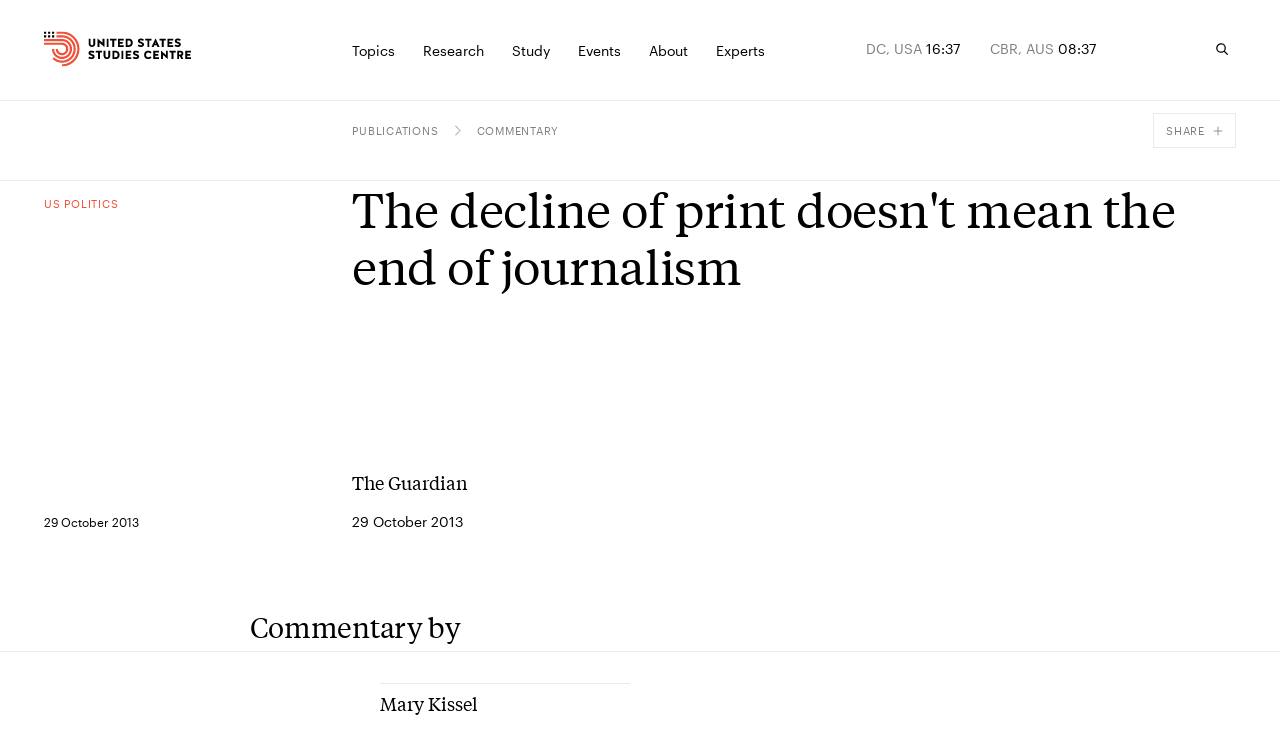

--- FILE ---
content_type: text/html; charset=utf-8
request_url: https://www.ussc.edu.au/the-decline-of-print-doesnt-mean-the-end-of-journalism
body_size: 54225
content:
<!DOCTYPE html><html lang="en-AU" class="__variable_8525b9 __variable_bfe48a"><head><meta charSet="utf-8"/><meta charSet="utf-8"/><meta name="viewport" content="width=device-width, initial-scale=1"/><link rel="preload" href="/_next/static/media/0cd794da521cd85c-s.p.woff2" as="font" crossorigin="" type="font/woff2"/><link rel="preload" href="/_next/static/media/88dfbe60ad28365e-s.p.woff2" as="font" crossorigin="" type="font/woff2"/><link rel="preload" href="/_next/static/media/af41828fa81418ac-s.p.woff2" as="font" crossorigin="" type="font/woff2"/><link rel="preload" href="/_next/static/media/da5f4a04f77d82b4-s.p.woff2" as="font" crossorigin="" type="font/woff2"/><link rel="preload" href="/_next/static/media/e8cb6c7915c0ac0c-s.p.woff2" as="font" crossorigin="" type="font/woff2"/><link rel="stylesheet" href="/_next/static/css/8bb3c752e391b94f.css" data-precedence="next"/><link rel="stylesheet" href="/_next/static/css/3f508dd7cf60183d.css" data-precedence="next"/><link rel="preload" as="script" fetchPriority="low" href="/_next/static/chunks/webpack-1e51c51427f81288.js"/><script src="/_next/static/chunks/fd9d1056-06188e9eff6f6443.js" async=""></script><script src="/_next/static/chunks/117-d29e256ca10a5d9f.js" async=""></script><script src="/_next/static/chunks/main-app-d1026d4873ea5344.js" async=""></script><script src="/_next/static/chunks/c15bf2b0-03f7c7cbed909db3.js" async=""></script><script src="/_next/static/chunks/913-8fdee2c6a48bf706.js" async=""></script><script src="/_next/static/chunks/141-1c291ec181c3c8c4.js" async=""></script><script src="/_next/static/chunks/249-9b0bdfdaa2ab906e.js" async=""></script><script src="/_next/static/chunks/196-e69661b2e8232b7e.js" async=""></script><script src="/_next/static/chunks/app/layout-169fb26e4b7a63fa.js" async=""></script><script src="/_next/static/chunks/155-cbd77f29e4bd95da.js" async=""></script><script src="/_next/static/chunks/80-b3217e8fca1470c4.js" async=""></script><script src="/_next/static/chunks/app/error-42e60b3c320a670a.js" async=""></script><script src="/_next/static/chunks/123-f64dd51d4f6e9c23.js" async=""></script><script src="/_next/static/chunks/454-6a3ebfb7084e9d94.js" async=""></script><script src="/_next/static/chunks/app/%5B%5B...slug%5D%5D/page-096347294eb96383.js" async=""></script><link rel="apple-touch-icon" sizes="180x180" href="/apple-touch-icon.png"/><link rel="icon" type="image/png" sizes="32x32" href="/favicon-32x32.png"/><link rel="icon" type="image/png" sizes="16x16" href="/favicon-16x16.png"/><link rel="manifest" href="/site.webmanifest"/><link rel="mask-icon" href="/safari-pinned-tab.svg" color="#5bbad5"/><meta name="msapplication-TileColor" content="#da532c"/><meta name="theme-color" content="#ffffff"/><title>The decline of print doesn&#x27;t mean the end of journalism | United States Studies Centre</title><meta name="description" content="The Guardian"/><link rel="canonical" href="https://www.ussc.edu.au/the-decline-of-print-doesnt-mean-the-end-of-journalism"/><meta property="og:title" content="The decline of print doesn&#x27;t mean the end of journalism"/><meta property="og:description" content="The Guardian"/><meta property="og:url" content="https://www.ussc.edu.au/the-decline-of-print-doesnt-mean-the-end-of-journalism"/><meta property="og:locale" content="en_AU"/><meta property="og:type" content="website"/><meta name="twitter:card" content="summary_large_image"/><meta name="twitter:title" content="The decline of print doesn&#x27;t mean the end of journalism"/><meta name="twitter:description" content="The Guardian"/><meta name="next-size-adjust"/><script>
            (function(w,d,s,l,i){w[l]=w[l]||[];w[l].push({'gtm.start':
            new Date().getTime(),event:'gtm.js'});var f=d.getElementsByTagName(s)[0],
            j=d.createElement(s),dl=l!='dataLayer'?'&l='+l:'';j.async=true;j.src=
            'https://www.googletagmanager.com/gtm.js?id='+i+dl;f.parentNode.insertBefore(j,f);
            })(window,document,'script','dataLayer','GTM-5JSZML9');</script><script src="/_next/static/chunks/polyfills-42372ed130431b0a.js" noModule=""></script></head><body><a href="#main-content" class="absolute left-0 right-0 top-0 bg-dark-blue font-sans text-white py-2 px-4 transform -translate-y-full focus:translate-y-0 z-skipToContent"><div class="max-content gutter-p">Skip to main content</div></a><noscript><iframe src="https://www.googletagmanager.com/ns.html?id=GTM-5JSZML9" height="0" width="0" style="display:none;visibility:hidden"></iframe></noscript><script>
              /**
              * ░██░    ▓█░  █▓    ░▓███▓░   ▒█▒    ▓█▒ ████████░   ▓█▒   ░▓█▒    ░████▓░░
              * ░███░   ██░  ██  ░▓█▓░░░██▓░ ▓█▓    ▓█▒ ░░░██░░░░   ▓█▒   ▓███░   ▒█▒░░▒██░
              * ░██▓█▓░ ██░  ██  ▓█░         ▓█▓▒▒▒▒▓█▒    ██       ▓█▒  ▒█▓░██░  ▒█░ ░░██░
              * ░██ ▒██░██░  ██  ▓█░ ░▓████░ ▓██▓▓▓▓██▒    ██       ▓█▒ ░██░ ▒█▓░ ▒█████▒░
              * ░▒▒  ░▒▓▒▒░  ▓▒  ░▒▒    ░▒▒░ ▒▓▒    ▒▓░    ▒▓  ▒▓▒░░▒▒░ ▒▓▓▓▓▓▓▓░ ░▒░ ░▒▒░
              * Site by https://nightjar.co 🥰
              * Get in touch: hello@nightjar.co
              **/

              var scrollbarWidth = window.innerWidth - document.documentElement.clientWidth;
              document.documentElement.style.setProperty (
                '--scrollbarWidth',
                scrollbarWidth + 'px'
              );
              function calculateVh() {
                var vh = window.innerHeight * 0.01;
                document.documentElement.style.setProperty('--vh', vh + 'px');
              }
              calculateVh();
              window.addEventListener('orientationchange', calculateVh);
          </script><style>#nprogress{pointer-events:none}#nprogress .bar{background:#F0513A;position:fixed;z-index:1031;top:0;left:0;width:100%;height:2px}#nprogress .peg{display:block;position:absolute;right:0;width:100px;height:100%;;opacity:1;-webkit-transform:rotate(3deg) translate(0px,-4px);-ms-transform:rotate(3deg) translate(0px,-4px);transform:rotate(3deg) translate(0px,-4px)}#nprogress .spinner{display:block;position:fixed;z-index:1031;top:15px;right:15px}#nprogress .spinner-icon{width:18px;height:18px;box-sizing:border-box;border:2px solid transparent;border-top-color:#F0513A;border-left-color:#F0513A;border-radius:50%;-webkit-animation:nprogress-spinner 400ms linear infinite;animation:nprogress-spinner 400ms linear infinite}.nprogress-custom-parent{overflow:hidden;position:relative}.nprogress-custom-parent #nprogress .bar,.nprogress-custom-parent #nprogress .spinner{position:absolute}@-webkit-keyframes nprogress-spinner{0%{-webkit-transform:rotate(0deg)}100%{-webkit-transform:rotate(360deg)}}@keyframes nprogress-spinner{0%{transform:rotate(0deg)}100%{transform:rotate(360deg)}}</style><svg width="16" height="16" viewBox="0 0 16 16" fill="none" xmlns="http://www.w3.org/2000/svg" class="absolute opacity-0 pointer-events-none"><defs><clipPath id="downloadIcon"><rect width="10" height="10" fill="white" transform="translate(3 2)"></rect></clipPath></defs></svg><div class="fixed z-menuOverlay overflow-hidden inset-0 bg-[--background] text-[--foreground]" style="opacity:0;--background:#28313F;--foreground:#FFF"><div class="absolute inset-0"><div id="menu" class="!hidden md:!block"><section class="w-auto md:pt-[80px] medium:pt-[155px] absolute inset-0 flex flex-col"><div class="w-full grid-layout max-content gutter-p pb-4"><div class="col-span-3 col-start-5 medium:col-start-4"><span class="text-11 uppercase font-sans">Explore</span></div></div><div class="line absolute left-0 right-0 mx-[calc(50%-50vw)] w-screen h-[1px] bg-white opacity-10 mt-10"></div><div class="flex flex-col justify-between grow overflow-y-auto overflow-x-visible pt-4 relative"><div class="w-full grid-layout max-content gutter-p mb-5"><p class="text-14 font-sans col-span-4 max-w-[236px] medium:col-span-3 whitespace-pre-line description">Analysis of America.
Insight for Australia. 
Solutions for the Alliance.</p><div class="col-span-3"><ul class="pb-7"><li class="[&amp;:not(:first-child)]:pt-2 md:-mr-grid-column-gap-md medium:-mr-grid-column-gap-medium"><a aria-label="Allies and partners" class="h6 font-serif relative inline-block [transition:transform_250ms,opacity_250ms] ease-out-expo vor before:block before:absolute before:h-[1px] before:bg-current before:top-[110%] before:left-0 before:right-0 before:scale-x-0 before:transition-transform before:duration-500 before:origin-right before:ease-custom-out" href="/topics/alliances">Allies and partners</a></li><li class="[&amp;:not(:first-child)]:pt-2 md:-mr-grid-column-gap-md medium:-mr-grid-column-gap-medium"><a aria-label="AUKUS" class="h6 font-serif relative inline-block [transition:transform_250ms,opacity_250ms] ease-out-expo vor before:block before:absolute before:h-[1px] before:bg-current before:top-[110%] before:left-0 before:right-0 before:scale-x-0 before:transition-transform before:duration-500 before:origin-right before:ease-custom-out" href="/topics/aukus">AUKUS</a></li><li class="[&amp;:not(:first-child)]:pt-2 md:-mr-grid-column-gap-md medium:-mr-grid-column-gap-medium"><a aria-label="China" class="h6 font-serif relative inline-block [transition:transform_250ms,opacity_250ms] ease-out-expo vor before:block before:absolute before:h-[1px] before:bg-current before:top-[110%] before:left-0 before:right-0 before:scale-x-0 before:transition-transform before:duration-500 before:origin-right before:ease-custom-out" href="/topics/china">China</a></li><li class="[&amp;:not(:first-child)]:pt-2 md:-mr-grid-column-gap-md medium:-mr-grid-column-gap-medium"><a aria-label="Defence" class="h6 font-serif relative inline-block [transition:transform_250ms,opacity_250ms] ease-out-expo vor before:block before:absolute before:h-[1px] before:bg-current before:top-[110%] before:left-0 before:right-0 before:scale-x-0 before:transition-transform before:duration-500 before:origin-right before:ease-custom-out" href="/topics/defence">Defence</a></li><li class="[&amp;:not(:first-child)]:pt-2 md:-mr-grid-column-gap-md medium:-mr-grid-column-gap-medium"><a aria-label="US politics" class="h6 font-serif relative inline-block [transition:transform_250ms,opacity_250ms] ease-out-expo vor before:block before:absolute before:h-[1px] before:bg-current before:top-[110%] before:left-0 before:right-0 before:scale-x-0 before:transition-transform before:duration-500 before:origin-right before:ease-custom-out" href="/topics/us-politics">US politics</a></li><li class="[&amp;:not(:first-child)]:pt-2 md:-mr-grid-column-gap-md medium:-mr-grid-column-gap-medium"><a aria-label="Foreign policy" class="h6 font-serif relative inline-block [transition:transform_250ms,opacity_250ms] ease-out-expo vor before:block before:absolute before:h-[1px] before:bg-current before:top-[110%] before:left-0 before:right-0 before:scale-x-0 before:transition-transform before:duration-500 before:origin-right before:ease-custom-out" href="/topics/foreign-policy">Foreign policy</a></li><li class="[&amp;:not(:first-child)]:pt-2 md:-mr-grid-column-gap-md medium:-mr-grid-column-gap-medium"><a aria-label="The Indo-Pacific" class="h6 font-serif relative inline-block [transition:transform_250ms,opacity_250ms] ease-out-expo vor before:block before:absolute before:h-[1px] before:bg-current before:top-[110%] before:left-0 before:right-0 before:scale-x-0 before:transition-transform before:duration-500 before:origin-right before:ease-custom-out" href="/topics/the-indo-pacific">The Indo-Pacific</a></li><li class="[&amp;:not(:first-child)]:pt-2 md:-mr-grid-column-gap-md medium:-mr-grid-column-gap-medium"><a aria-label="The Quad" class="h6 font-serif relative inline-block [transition:transform_250ms,opacity_250ms] ease-out-expo vor before:block before:absolute before:h-[1px] before:bg-current before:top-[110%] before:left-0 before:right-0 before:scale-x-0 before:transition-transform before:duration-500 before:origin-right before:ease-custom-out" href="/topics/quad">The Quad</a></li><li class="[&amp;:not(:first-child)]:pt-2 md:-mr-grid-column-gap-md medium:-mr-grid-column-gap-medium"><a aria-label="Technology" class="h6 font-serif relative inline-block [transition:transform_250ms,opacity_250ms] ease-out-expo vor before:block before:absolute before:h-[1px] before:bg-current before:top-[110%] before:left-0 before:right-0 before:scale-x-0 before:transition-transform before:duration-500 before:origin-right before:ease-custom-out" href="/topics/technology">Technology</a></li><li class="[&amp;:not(:first-child)]:pt-2 md:-mr-grid-column-gap-md medium:-mr-grid-column-gap-medium"><a aria-label="Trade and economics" class="h6 font-serif relative inline-block [transition:transform_250ms,opacity_250ms] ease-out-expo vor before:block before:absolute before:h-[1px] before:bg-current before:top-[110%] before:left-0 before:right-0 before:scale-x-0 before:transition-transform before:duration-500 before:origin-right before:ease-custom-out" href="/topics/trade-and-economics">Trade and economics</a></li></ul><a aria-label="See all" class="text-12 font-sans flex items-center group arrow-link" href="/topics"><div class="relative overflow-hidden mr-3"><svg viewBox="0 0 58 54" fill="none" xmlns="http://www.w3.org/2000/svg" class="w-[14px] text-var-accent ease-custom-2 group-hover:transition-transform group-hover:duration-300 group-hover:translate-x-[120%]"><path d="M1.5 26.5H53.5M55.5 26.5L33.5 2.5M55.5 27L33.5 51" stroke="currentColor" stroke-width="3" stroke-linecap="square"></path></svg><svg viewBox="0 0 58 54" fill="none" xmlns="http://www.w3.org/2000/svg" class="absolute top-0 right-[120%] w-[14px] text-var-accent ease-custom-2 group-hover:transition-transform group-hover:duration-300 group-hover:translate-x-[120%]"><path d="M1.5 26.5H53.5M55.5 26.5L33.5 2.5M55.5 27L33.5 51" stroke="currentColor" stroke-width="3" stroke-linecap="square"></path></svg></div><span class="transition-opacity duration-250 opacity-50 group-hover:opacity-100">See all</span></a></div></div><div class="w-full grid-layout max-content gutter-p mb-5 pt-5"><div class="line absolute left-0 right-0 mx-[calc(50%-50vw)] w-screen h-[1px] bg-white opacity-10 -mt-5"></div><a aria-label="Protecting the homeland: Accelerating ground-based air and missile defence for Australia" class="relative col-span-4 medium:col-span-3 group featured-page" href="/protecting-the-homeland-accelerating-ground-based-air-and-missile-defence-for-australia"><h5 class="text-fluid-body font-serif max-w-[215px]">Protecting the homeland: Accelerating ground-based air and missile defence for Australia</h5><div class="overflow-hidden mr-3 absolute bottom-0 left-0"><svg viewBox="0 0 10 10" fill="none" xmlns="http://www.w3.org/2000/svg" class="w-[14px] text-red ease-custom-2 group-hover:transition-transform group-hover:duration-300 group-hover:translate-y-[-120%] group-hover:translate-x-[120%]"><path d="M0 1H9V10M8.91 1.09692L1.38462 9.30769" stroke="currentColor" stroke-width="1"></path></svg><svg viewBox="0 0 10 10" fill="none" xmlns="http://www.w3.org/2000/svg" class="absolute top-[120%] right-[120%] w-[14px] text-red ease-custom-2 group-hover:transition-transform group-hover:duration-300 group-hover:translate-y-[-120%] group-hover:translate-x-[120%]"><path d="M0 1H9V10M8.91 1.09692L1.38462 9.30769" stroke="currentColor" stroke-width="1"></path></svg></div></a><a class="block col-span-3 medium:col-span-3 featured-page" href="/protecting-the-homeland-accelerating-ground-based-air-and-missile-defence-for-australia"><div class="relative res-image w-full block overflow-hidden"><div style="padding-top:66.23376623376623%"></div><picture><source srcSet="https://cdn.sanity.io/images/ooh1fq7e/production/4afb52b0f8abf2271848e3803141c51d86f051eb-3200x2133.jpg/hawkei-high-mobility-launcher.jpg?rect=0,463,3200,1670&amp;fp-x=0.5&amp;fp-y=0.6084200519964409&amp;w=320&amp;h=212&amp;fit=crop&amp;crop=focalpoint&amp;auto=format 320w,https://cdn.sanity.io/images/ooh1fq7e/production/4afb52b0f8abf2271848e3803141c51d86f051eb-3200x2133.jpg/hawkei-high-mobility-launcher.jpg?rect=0,463,3200,1670&amp;fp-x=0.5&amp;fp-y=0.6084200519964409&amp;w=420&amp;h=278&amp;fit=crop&amp;crop=focalpoint&amp;auto=format 420w,https://cdn.sanity.io/images/ooh1fq7e/production/4afb52b0f8abf2271848e3803141c51d86f051eb-3200x2133.jpg/hawkei-high-mobility-launcher.jpg?rect=0,463,3200,1670&amp;fp-x=0.5&amp;fp-y=0.6084200519964409&amp;w=640&amp;h=424&amp;fit=crop&amp;crop=focalpoint&amp;auto=format 640w,https://cdn.sanity.io/images/ooh1fq7e/production/4afb52b0f8abf2271848e3803141c51d86f051eb-3200x2133.jpg/hawkei-high-mobility-launcher.jpg?rect=0,463,3200,1670&amp;fp-x=0.5&amp;fp-y=0.6084200519964409&amp;w=1024&amp;h=678&amp;fit=crop&amp;crop=focalpoint&amp;auto=format 1024w,https://cdn.sanity.io/images/ooh1fq7e/production/4afb52b0f8abf2271848e3803141c51d86f051eb-3200x2133.jpg/hawkei-high-mobility-launcher.jpg?rect=0,463,3200,1670&amp;fp-x=0.5&amp;fp-y=0.6084200519964409&amp;w=1440&amp;h=954&amp;fit=crop&amp;crop=focalpoint&amp;auto=format 1440w,https://cdn.sanity.io/images/ooh1fq7e/production/4afb52b0f8abf2271848e3803141c51d86f051eb-3200x2133.jpg/hawkei-high-mobility-launcher.jpg?rect=0,463,3200,1670&amp;fp-x=0.5&amp;fp-y=0.6084200519964409&amp;w=2560&amp;h=1696&amp;fit=crop&amp;crop=focalpoint&amp;auto=format 2560w,https://cdn.sanity.io/images/ooh1fq7e/production/4afb52b0f8abf2271848e3803141c51d86f051eb-3200x2133.jpg/hawkei-high-mobility-launcher.jpg?rect=0,463,3200,1670&amp;fp-x=0.5&amp;fp-y=0.6084200519964409&amp;w=3200&amp;h=2119&amp;fit=crop&amp;crop=focalpoint&amp;auto=format 3200w"/><img alt="An Australian Army Hawkei High Mobility Launcher loaded with AIM120 AMRAAM training rounds during Exercise Talisman Sabre 2025" src="https://cdn.sanity.io/images/ooh1fq7e/production/4afb52b0f8abf2271848e3803141c51d86f051eb-3200x2133.jpg/hawkei-high-mobility-launcher.jpg?rect=0,463,3200,1670&amp;fp-x=0.5&amp;fp-y=0.6084200519964409&amp;w=320&amp;h=212&amp;fit=crop&amp;crop=focalpoint&amp;auto=format" loading="lazy" class="opacity-0 absolute w-full h-full inset-0 object-cover" style="object-position:50% 50.000000000000014%"/></picture></div></a></div></div></section><section class="w-auto md:pt-[80px] medium:pt-[155px] absolute inset-0 flex flex-col"><div class="w-full grid-layout max-content gutter-p pb-4"><div class="col-span-3 col-start-5 medium:col-start-4"><span class="text-11 uppercase font-sans">Publications</span></div><div class="col-span-3"><span class="text-11 uppercase font-sans">Podcasts</span></div><div class="col-span-3"><span class="text-11 uppercase font-sans">Conferences</span></div></div><div class="line absolute left-0 right-0 mx-[calc(50%-50vw)] w-screen h-[1px] bg-white opacity-10 mt-10"></div><div class="flex flex-col justify-between grow overflow-y-auto overflow-x-visible pt-4 relative"><div class="w-full grid-layout max-content gutter-p mb-5"><p class="text-14 font-sans col-span-4 max-w-[236px] medium:col-span-3 whitespace-pre-line description">Analysis of America.
Insight for Australia. 
Solutions for the Alliance.</p><div class="col-span-3"><ul class="pb-7"><li class="[&amp;:not(:first-child)]:pt-2 md:-mr-grid-column-gap-md medium:-mr-grid-column-gap-medium"><a aria-label="Reports" class="h6 font-serif relative inline-block [transition:transform_250ms,opacity_250ms] ease-out-expo vor before:block before:absolute before:h-[1px] before:bg-current before:top-[110%] before:left-0 before:right-0 before:scale-x-0 before:transition-transform before:duration-500 before:origin-right before:ease-custom-out" href="/publications/reports">Reports</a></li><li class="[&amp;:not(:first-child)]:pt-2 md:-mr-grid-column-gap-md medium:-mr-grid-column-gap-medium"><a aria-label="Briefs" class="h6 font-serif relative inline-block [transition:transform_250ms,opacity_250ms] ease-out-expo vor before:block before:absolute before:h-[1px] before:bg-current before:top-[110%] before:left-0 before:right-0 before:scale-x-0 before:transition-transform before:duration-500 before:origin-right before:ease-custom-out" href="/publications/briefs">Briefs</a></li><li class="[&amp;:not(:first-child)]:pt-2 md:-mr-grid-column-gap-md medium:-mr-grid-column-gap-medium"><a aria-label="Explainers" class="h6 font-serif relative inline-block [transition:transform_250ms,opacity_250ms] ease-out-expo vor before:block before:absolute before:h-[1px] before:bg-current before:top-[110%] before:left-0 before:right-0 before:scale-x-0 before:transition-transform before:duration-500 before:origin-right before:ease-custom-out" href="/publications/explainers">Explainers</a></li><li class="[&amp;:not(:first-child)]:pt-2 md:-mr-grid-column-gap-md medium:-mr-grid-column-gap-medium"><a aria-label="Commentary" class="h6 font-serif relative inline-block [transition:transform_250ms,opacity_250ms] ease-out-expo vor before:block before:absolute before:h-[1px] before:bg-current before:top-[110%] before:left-0 before:right-0 before:scale-x-0 before:transition-transform before:duration-500 before:origin-right before:ease-custom-out" href="/publications/commentary">Commentary</a></li><li class="[&amp;:not(:first-child)]:pt-2 md:-mr-grid-column-gap-md medium:-mr-grid-column-gap-medium"><a aria-label="Debate papers" class="h6 font-serif relative inline-block [transition:transform_250ms,opacity_250ms] ease-out-expo vor before:block before:absolute before:h-[1px] before:bg-current before:top-[110%] before:left-0 before:right-0 before:scale-x-0 before:transition-transform before:duration-500 before:origin-right before:ease-custom-out" href="/publications/the-debate-papers">Debate papers</a></li><li class="[&amp;:not(:first-child)]:pt-2 md:-mr-grid-column-gap-md medium:-mr-grid-column-gap-medium"><a aria-label="USSC Insights" class="h6 font-serif relative inline-block [transition:transform_250ms,opacity_250ms] ease-out-expo vor before:block before:absolute before:h-[1px] before:bg-current before:top-[110%] before:left-0 before:right-0 before:scale-x-0 before:transition-transform before:duration-500 before:origin-right before:ease-custom-out" href="/publications/ussc-insights">USSC Insights</a></li><li class="[&amp;:not(:first-child)]:pt-2 md:-mr-grid-column-gap-md medium:-mr-grid-column-gap-medium"><a aria-label="Books &amp; journals" class="h6 font-serif relative inline-block [transition:transform_250ms,opacity_250ms] ease-out-expo vor before:block before:absolute before:h-[1px] before:bg-current before:top-[110%] before:left-0 before:right-0 before:scale-x-0 before:transition-transform before:duration-500 before:origin-right before:ease-custom-out" href="/publications/books-and-journals-new">Books &amp; journals</a></li></ul><a aria-label="See all" class="text-12 font-sans flex items-center group arrow-link" href="/publications"><div class="relative overflow-hidden mr-3"><svg viewBox="0 0 58 54" fill="none" xmlns="http://www.w3.org/2000/svg" class="w-[14px] text-var-accent ease-custom-2 group-hover:transition-transform group-hover:duration-300 group-hover:translate-x-[120%]"><path d="M1.5 26.5H53.5M55.5 26.5L33.5 2.5M55.5 27L33.5 51" stroke="currentColor" stroke-width="3" stroke-linecap="square"></path></svg><svg viewBox="0 0 58 54" fill="none" xmlns="http://www.w3.org/2000/svg" class="absolute top-0 right-[120%] w-[14px] text-var-accent ease-custom-2 group-hover:transition-transform group-hover:duration-300 group-hover:translate-x-[120%]"><path d="M1.5 26.5H53.5M55.5 26.5L33.5 2.5M55.5 27L33.5 51" stroke="currentColor" stroke-width="3" stroke-linecap="square"></path></svg></div><span class="transition-opacity duration-250 opacity-50 group-hover:opacity-100">See all</span></a></div><div class="col-span-3"><ul class="pb-7"><li class="[&amp;:not(:first-child)]:pt-2 md:-mr-grid-column-gap-md medium:-mr-grid-column-gap-medium"><a aria-label="USSC Briefing Room" class="h6 font-serif relative inline-block [transition:transform_250ms,opacity_250ms] ease-out-expo vor before:block before:absolute before:h-[1px] before:bg-current before:top-[110%] before:left-0 before:right-0 before:scale-x-0 before:transition-transform before:duration-500 before:origin-right before:ease-custom-out" href="/podcasts/ussc-briefing-room">USSC Briefing Room</a></li><li class="[&amp;:not(:first-child)]:pt-2 md:-mr-grid-column-gap-md medium:-mr-grid-column-gap-medium"><a aria-label="The Asia Chessboard" class="h6 font-serif relative inline-block [transition:transform_250ms,opacity_250ms] ease-out-expo vor before:block before:absolute before:h-[1px] before:bg-current before:top-[110%] before:left-0 before:right-0 before:scale-x-0 before:transition-transform before:duration-500 before:origin-right before:ease-custom-out" href="/podcasts/the-asia-chessboard">The Asia Chessboard</a></li></ul><a aria-label="See All" class="text-12 font-sans flex items-center group arrow-link" href="/podcasts"><div class="relative overflow-hidden mr-3"><svg viewBox="0 0 58 54" fill="none" xmlns="http://www.w3.org/2000/svg" class="w-[14px] text-var-accent ease-custom-2 group-hover:transition-transform group-hover:duration-300 group-hover:translate-x-[120%]"><path d="M1.5 26.5H53.5M55.5 26.5L33.5 2.5M55.5 27L33.5 51" stroke="currentColor" stroke-width="3" stroke-linecap="square"></path></svg><svg viewBox="0 0 58 54" fill="none" xmlns="http://www.w3.org/2000/svg" class="absolute top-0 right-[120%] w-[14px] text-var-accent ease-custom-2 group-hover:transition-transform group-hover:duration-300 group-hover:translate-x-[120%]"><path d="M1.5 26.5H53.5M55.5 26.5L33.5 2.5M55.5 27L33.5 51" stroke="currentColor" stroke-width="3" stroke-linecap="square"></path></svg></div><span class="transition-opacity duration-250 opacity-50 group-hover:opacity-100">See All</span></a></div><div class="col-span-3"><ul class="pb-7"><li class="[&amp;:not(:first-child)]:pt-2 md:-mr-grid-column-gap-md medium:-mr-grid-column-gap-medium"><a aria-label="Sydney International Strategy Forum 2025" class="h6 font-serif relative inline-block [transition:transform_250ms,opacity_250ms] ease-out-expo vor before:block before:absolute before:h-[1px] before:bg-current before:top-[110%] before:left-0 before:right-0 before:scale-x-0 before:transition-transform before:duration-500 before:origin-right before:ease-custom-out" href="/sydney-international-strategy-forum-2025">Sydney International Strategy Forum 2025</a></li></ul><a aria-label="See all" class="text-12 font-sans flex items-center group arrow-link" href="/sydney-international-strategy-forum"><div class="relative overflow-hidden mr-3"><svg viewBox="0 0 58 54" fill="none" xmlns="http://www.w3.org/2000/svg" class="w-[14px] text-var-accent ease-custom-2 group-hover:transition-transform group-hover:duration-300 group-hover:translate-x-[120%]"><path d="M1.5 26.5H53.5M55.5 26.5L33.5 2.5M55.5 27L33.5 51" stroke="currentColor" stroke-width="3" stroke-linecap="square"></path></svg><svg viewBox="0 0 58 54" fill="none" xmlns="http://www.w3.org/2000/svg" class="absolute top-0 right-[120%] w-[14px] text-var-accent ease-custom-2 group-hover:transition-transform group-hover:duration-300 group-hover:translate-x-[120%]"><path d="M1.5 26.5H53.5M55.5 26.5L33.5 2.5M55.5 27L33.5 51" stroke="currentColor" stroke-width="3" stroke-linecap="square"></path></svg></div><span class="transition-opacity duration-250 opacity-50 group-hover:opacity-100">See all</span></a></div></div><div class="w-full grid-layout max-content gutter-p mb-5 pt-5"><div class="line absolute left-0 right-0 mx-[calc(50%-50vw)] w-screen h-[1px] bg-white opacity-10 -mt-5"></div><a aria-label="An Australian Indian Ocean agenda to 2035" class="relative col-span-4 medium:col-span-3 group featured-page" href="/an-australian-indian-ocean-agenda-to-2035"><h5 class="text-fluid-body font-serif max-w-[215px]">An Australian Indian Ocean agenda to 2035</h5><p class="text-14 font-sans max-w-[215px] mt-1 opacity-50 line-clamp-3">As the Indian Ocean grows central to Australia’s security, this report sets out a roadmap for a cohesive strategy that balances ambition with resources.</p><div class="overflow-hidden mr-3 absolute bottom-0 left-0"><svg viewBox="0 0 10 10" fill="none" xmlns="http://www.w3.org/2000/svg" class="w-[14px] text-red ease-custom-2 group-hover:transition-transform group-hover:duration-300 group-hover:translate-y-[-120%] group-hover:translate-x-[120%]"><path d="M0 1H9V10M8.91 1.09692L1.38462 9.30769" stroke="currentColor" stroke-width="1"></path></svg><svg viewBox="0 0 10 10" fill="none" xmlns="http://www.w3.org/2000/svg" class="absolute top-[120%] right-[120%] w-[14px] text-red ease-custom-2 group-hover:transition-transform group-hover:duration-300 group-hover:translate-y-[-120%] group-hover:translate-x-[120%]"><path d="M0 1H9V10M8.91 1.09692L1.38462 9.30769" stroke="currentColor" stroke-width="1"></path></svg></div></a><a class="block col-span-3 medium:col-span-3 featured-page" href="/an-australian-indian-ocean-agenda-to-2035"><div class="relative res-image w-full block overflow-hidden"><div style="padding-top:66.23376623376623%"></div><picture><source srcSet="https://cdn.sanity.io/images/ooh1fq7e/production/fb72b654af61ea2560e20bded4bf1ee369b76165-1677x1677.png/Cover%20art%20high-res.png?rect=0,284,1677,1111&amp;w=320&amp;h=212&amp;fit=min&amp;auto=format 320w,https://cdn.sanity.io/images/ooh1fq7e/production/fb72b654af61ea2560e20bded4bf1ee369b76165-1677x1677.png/Cover%20art%20high-res.png?rect=0,284,1677,1110&amp;w=420&amp;h=278&amp;fit=min&amp;auto=format 420w,https://cdn.sanity.io/images/ooh1fq7e/production/fb72b654af61ea2560e20bded4bf1ee369b76165-1677x1677.png/Cover%20art%20high-res.png?rect=0,284,1677,1111&amp;w=640&amp;h=424&amp;fit=min&amp;auto=format 640w,https://cdn.sanity.io/images/ooh1fq7e/production/fb72b654af61ea2560e20bded4bf1ee369b76165-1677x1677.png/Cover%20art%20high-res.png?rect=0,284,1677,1110&amp;w=1024&amp;h=678&amp;fit=min&amp;auto=format 1024w,https://cdn.sanity.io/images/ooh1fq7e/production/fb72b654af61ea2560e20bded4bf1ee369b76165-1677x1677.png/Cover%20art%20high-res.png?rect=0,284,1677,1111&amp;w=1440&amp;h=954&amp;fit=min&amp;auto=format 1440w"/><img alt="A stylised map of the Indian Ocean region." src="https://cdn.sanity.io/images/ooh1fq7e/production/fb72b654af61ea2560e20bded4bf1ee369b76165-1677x1677.png/Cover%20art%20high-res.png?rect=0,284,1677,1111&amp;w=320&amp;h=212&amp;fit=min&amp;auto=format" loading="lazy" class="opacity-0 absolute w-full h-full inset-0 object-cover" style="object-position:50% 50%"/></picture></div></a></div></div></section><section class="w-auto md:pt-[80px] medium:pt-[155px] absolute inset-0 flex flex-col"><div class="w-full grid-layout max-content gutter-p pb-4"><div class="col-span-3 col-start-5 medium:col-start-4"><span class="text-11 uppercase font-sans">Explore</span></div></div><div class="line absolute left-0 right-0 mx-[calc(50%-50vw)] w-screen h-[1px] bg-white opacity-10 mt-10"></div><div class="flex flex-col justify-between grow overflow-y-auto overflow-x-visible pt-4 relative"><div class="w-full grid-layout max-content gutter-p mb-5"><p class="text-14 font-sans col-span-4 max-w-[236px] medium:col-span-3 whitespace-pre-line description">Analysis of America.
Insight for Australia.
Solutions for the Alliance.</p><div class="col-span-3"><ul class="pb-7"><li class="[&amp;:not(:first-child)]:pt-2 md:-mr-grid-column-gap-md medium:-mr-grid-column-gap-medium"><a aria-label="Shape your career" class="h6 font-serif relative inline-block [transition:transform_250ms,opacity_250ms] ease-out-expo vor before:block before:absolute before:h-[1px] before:bg-current before:top-[110%] before:left-0 before:right-0 before:scale-x-0 before:transition-transform before:duration-500 before:origin-right before:ease-custom-out" href="/study">Shape your career</a></li><li class="[&amp;:not(:first-child)]:pt-2 md:-mr-grid-column-gap-md medium:-mr-grid-column-gap-medium"><a aria-label="Undergraduate" class="h6 font-serif relative inline-block [transition:transform_250ms,opacity_250ms] ease-out-expo vor before:block before:absolute before:h-[1px] before:bg-current before:top-[110%] before:left-0 before:right-0 before:scale-x-0 before:transition-transform before:duration-500 before:origin-right before:ease-custom-out" href="/study/undergraduate">Undergraduate</a></li><li class="[&amp;:not(:first-child)]:pt-2 md:-mr-grid-column-gap-md medium:-mr-grid-column-gap-medium"><a aria-label="Postgraduate" class="h6 font-serif relative inline-block [transition:transform_250ms,opacity_250ms] ease-out-expo vor before:block before:absolute before:h-[1px] before:bg-current before:top-[110%] before:left-0 before:right-0 before:scale-x-0 before:transition-transform before:duration-500 before:origin-right before:ease-custom-out" href="/study/postgraduate">Postgraduate</a></li><li class="[&amp;:not(:first-child)]:pt-2 md:-mr-grid-column-gap-md medium:-mr-grid-column-gap-medium"><a aria-label="Scholarships and prizes" class="h6 font-serif relative inline-block [transition:transform_250ms,opacity_250ms] ease-out-expo vor before:block before:absolute before:h-[1px] before:bg-current before:top-[110%] before:left-0 before:right-0 before:scale-x-0 before:transition-transform before:duration-500 before:origin-right before:ease-custom-out" href="/study/scholarships-and-prizes">Scholarships and prizes</a></li><li class="[&amp;:not(:first-child)]:pt-2 md:-mr-grid-column-gap-md medium:-mr-grid-column-gap-medium"><a aria-label="Student internships" class="h6 font-serif relative inline-block [transition:transform_250ms,opacity_250ms] ease-out-expo vor before:block before:absolute before:h-[1px] before:bg-current before:top-[110%] before:left-0 before:right-0 before:scale-x-0 before:transition-transform before:duration-500 before:origin-right before:ease-custom-out" href="/study/internships-in-australia">Student internships</a></li><li class="[&amp;:not(:first-child)]:pt-2 md:-mr-grid-column-gap-md medium:-mr-grid-column-gap-medium"><a aria-label="International opportunities " class="h6 font-serif relative inline-block [transition:transform_250ms,opacity_250ms] ease-out-expo vor before:block before:absolute before:h-[1px] before:bg-current before:top-[110%] before:left-0 before:right-0 before:scale-x-0 before:transition-transform before:duration-500 before:origin-right before:ease-custom-out" href="/study/international-opportunities">International opportunities </a></li><li class="[&amp;:not(:first-child)]:pt-2 md:-mr-grid-column-gap-md medium:-mr-grid-column-gap-medium"><a aria-label="Meet our faculty " class="h6 font-serif relative inline-block [transition:transform_250ms,opacity_250ms] ease-out-expo vor before:block before:absolute before:h-[1px] before:bg-current before:top-[110%] before:left-0 before:right-0 before:scale-x-0 before:transition-transform before:duration-500 before:origin-right before:ease-custom-out" href="/study/faculty">Meet our faculty </a></li><li class="[&amp;:not(:first-child)]:pt-2 md:-mr-grid-column-gap-md medium:-mr-grid-column-gap-medium"><a aria-label="Alumni" class="h6 font-serif relative inline-block [transition:transform_250ms,opacity_250ms] ease-out-expo vor before:block before:absolute before:h-[1px] before:bg-current before:top-[110%] before:left-0 before:right-0 before:scale-x-0 before:transition-transform before:duration-500 before:origin-right before:ease-custom-out" href="/study/alumni">Alumni</a></li></ul><a aria-label="See all" class="text-12 font-sans flex items-center group arrow-link" href="/study"><div class="relative overflow-hidden mr-3"><svg viewBox="0 0 58 54" fill="none" xmlns="http://www.w3.org/2000/svg" class="w-[14px] text-var-accent ease-custom-2 group-hover:transition-transform group-hover:duration-300 group-hover:translate-x-[120%]"><path d="M1.5 26.5H53.5M55.5 26.5L33.5 2.5M55.5 27L33.5 51" stroke="currentColor" stroke-width="3" stroke-linecap="square"></path></svg><svg viewBox="0 0 58 54" fill="none" xmlns="http://www.w3.org/2000/svg" class="absolute top-0 right-[120%] w-[14px] text-var-accent ease-custom-2 group-hover:transition-transform group-hover:duration-300 group-hover:translate-x-[120%]"><path d="M1.5 26.5H53.5M55.5 26.5L33.5 2.5M55.5 27L33.5 51" stroke="currentColor" stroke-width="3" stroke-linecap="square"></path></svg></div><span class="transition-opacity duration-250 opacity-50 group-hover:opacity-100">See all</span></a></div></div><div class="w-full grid-layout max-content gutter-p mb-5 pt-5"><div class="line absolute left-0 right-0 mx-[calc(50%-50vw)] w-screen h-[1px] bg-white opacity-10 -mt-5"></div><a aria-label="Apply for a PhD scholarship" class="relative col-span-4 medium:col-span-3 group featured-page" href="/apply-for-a-phd-scholarship"><h5 class="text-fluid-body font-serif max-w-[215px]">Apply for a PhD scholarship</h5><p class="text-14 font-sans max-w-[215px] mt-1 opacity-50 line-clamp-3">The USSC&#x27;s inaugural PhD scholarship enables candidates to travel for research purposes, as well as participate in a research training program in the United States. </p><div class="overflow-hidden mr-3 absolute bottom-0 left-0"><svg viewBox="0 0 10 10" fill="none" xmlns="http://www.w3.org/2000/svg" class="w-[14px] text-red ease-custom-2 group-hover:transition-transform group-hover:duration-300 group-hover:translate-y-[-120%] group-hover:translate-x-[120%]"><path d="M0 1H9V10M8.91 1.09692L1.38462 9.30769" stroke="currentColor" stroke-width="1"></path></svg><svg viewBox="0 0 10 10" fill="none" xmlns="http://www.w3.org/2000/svg" class="absolute top-[120%] right-[120%] w-[14px] text-red ease-custom-2 group-hover:transition-transform group-hover:duration-300 group-hover:translate-y-[-120%] group-hover:translate-x-[120%]"><path d="M0 1H9V10M8.91 1.09692L1.38462 9.30769" stroke="currentColor" stroke-width="1"></path></svg></div></a><a class="block col-span-3 medium:col-span-3 featured-page" href="/apply-for-a-phd-scholarship"><div class="relative res-image w-full block overflow-hidden"><div style="padding-top:66.23376623376623%"></div><picture><source srcSet="https://cdn.sanity.io/images/ooh1fq7e/production/967515e3da4c7c5c3b0a088b5f79feab080362cb-1590x980.jpg/institute-building.jpg?rect=56,0,1479,980&amp;w=320&amp;h=212&amp;fit=min&amp;auto=format 320w,https://cdn.sanity.io/images/ooh1fq7e/production/967515e3da4c7c5c3b0a088b5f79feab080362cb-1590x980.jpg/institute-building.jpg?rect=55,0,1481,980&amp;w=420&amp;h=278&amp;fit=min&amp;auto=format 420w,https://cdn.sanity.io/images/ooh1fq7e/production/967515e3da4c7c5c3b0a088b5f79feab080362cb-1590x980.jpg/institute-building.jpg?rect=56,0,1479,980&amp;w=640&amp;h=424&amp;fit=min&amp;auto=format 640w,https://cdn.sanity.io/images/ooh1fq7e/production/967515e3da4c7c5c3b0a088b5f79feab080362cb-1590x980.jpg/institute-building.jpg?rect=55,0,1480,980&amp;w=1024&amp;h=678&amp;fit=min&amp;auto=format 1024w,https://cdn.sanity.io/images/ooh1fq7e/production/967515e3da4c7c5c3b0a088b5f79feab080362cb-1590x980.jpg/institute-building.jpg?rect=56,0,1479,980&amp;w=1440&amp;h=954&amp;fit=min&amp;auto=format 1440w"/><img src="https://cdn.sanity.io/images/ooh1fq7e/production/967515e3da4c7c5c3b0a088b5f79feab080362cb-1590x980.jpg/institute-building.jpg?rect=56,0,1479,980&amp;w=320&amp;h=212&amp;fit=min&amp;auto=format" loading="lazy" class="opacity-0 absolute w-full h-full inset-0 object-cover" style="object-position:50% 50%"/></picture></div></a></div></div></section><section class="w-auto md:pt-[80px] medium:pt-[155px] absolute inset-0 flex flex-col"><div class="w-full grid-layout max-content gutter-p pb-4"><div class="col-span-3 col-start-5 medium:col-start-4"><span class="text-11 uppercase font-sans">Explore</span></div></div><div class="line absolute left-0 right-0 mx-[calc(50%-50vw)] w-screen h-[1px] bg-white opacity-10 mt-10"></div><div class="flex flex-col justify-between grow overflow-y-auto overflow-x-visible pt-4 relative"><div class="w-full grid-layout max-content gutter-p mb-5"><p class="text-14 font-sans col-span-4 max-w-[236px] medium:col-span-3 whitespace-pre-line description">Analysis of America.
Insight for Australia.
Solutions for the Alliance.</p><div class="col-span-3"><ul class="pb-7"><li class="[&amp;:not(:first-child)]:pt-2 md:-mr-grid-column-gap-md medium:-mr-grid-column-gap-medium"><a aria-label="Webinars" class="h6 font-serif relative inline-block [transition:transform_250ms,opacity_250ms] ease-out-expo vor before:block before:absolute before:h-[1px] before:bg-current before:top-[110%] before:left-0 before:right-0 before:scale-x-0 before:transition-transform before:duration-500 before:origin-right before:ease-custom-out" href="/events/webinar">Webinars</a></li><li class="[&amp;:not(:first-child)]:pt-2 md:-mr-grid-column-gap-md medium:-mr-grid-column-gap-medium"><a aria-label="Public Events" class="h6 font-serif relative inline-block [transition:transform_250ms,opacity_250ms] ease-out-expo vor before:block before:absolute before:h-[1px] before:bg-current before:top-[110%] before:left-0 before:right-0 before:scale-x-0 before:transition-transform before:duration-500 before:origin-right before:ease-custom-out" href="/events/public-event-type">Public Events</a></li><li class="[&amp;:not(:first-child)]:pt-2 md:-mr-grid-column-gap-md medium:-mr-grid-column-gap-medium"><a aria-label="Hybrid Events" class="h6 font-serif relative inline-block [transition:transform_250ms,opacity_250ms] ease-out-expo vor before:block before:absolute before:h-[1px] before:bg-current before:top-[110%] before:left-0 before:right-0 before:scale-x-0 before:transition-transform before:duration-500 before:origin-right before:ease-custom-out" href="/events/hybrid-event">Hybrid Events</a></li><li class="[&amp;:not(:first-child)]:pt-2 md:-mr-grid-column-gap-md medium:-mr-grid-column-gap-medium"><a aria-label="Launch Events" class="h6 font-serif relative inline-block [transition:transform_250ms,opacity_250ms] ease-out-expo vor before:block before:absolute before:h-[1px] before:bg-current before:top-[110%] before:left-0 before:right-0 before:scale-x-0 before:transition-transform before:duration-500 before:origin-right before:ease-custom-out" href="/events/launch-event">Launch Events</a></li></ul><a aria-label="See all" class="text-12 font-sans flex items-center group arrow-link" href="/events"><div class="relative overflow-hidden mr-3"><svg viewBox="0 0 58 54" fill="none" xmlns="http://www.w3.org/2000/svg" class="w-[14px] text-var-accent ease-custom-2 group-hover:transition-transform group-hover:duration-300 group-hover:translate-x-[120%]"><path d="M1.5 26.5H53.5M55.5 26.5L33.5 2.5M55.5 27L33.5 51" stroke="currentColor" stroke-width="3" stroke-linecap="square"></path></svg><svg viewBox="0 0 58 54" fill="none" xmlns="http://www.w3.org/2000/svg" class="absolute top-0 right-[120%] w-[14px] text-var-accent ease-custom-2 group-hover:transition-transform group-hover:duration-300 group-hover:translate-x-[120%]"><path d="M1.5 26.5H53.5M55.5 26.5L33.5 2.5M55.5 27L33.5 51" stroke="currentColor" stroke-width="3" stroke-linecap="square"></path></svg></div><span class="transition-opacity duration-250 opacity-50 group-hover:opacity-100">See all</span></a></div></div><div class="w-full grid-layout max-content gutter-p mb-5 pt-5"><div class="line absolute left-0 right-0 mx-[calc(50%-50vw)] w-screen h-[1px] bg-white opacity-10 -mt-5"></div><a aria-label="Bolstering the Quad: The case for a collective approach to maritime security" class="relative col-span-4 medium:col-span-3 group featured-page" href="/bolstering-the-quad-the-case-for-a-collective-approach-to-maritime-security"><h5 class="text-fluid-body font-serif max-w-[215px]">Bolstering the Quad: The case for a collective approach to maritime security</h5><p class="text-14 font-sans max-w-[215px] mt-1 opacity-50 line-clamp-3">This report lays out a case and provides a menu of policy options for how the Quad can pursue a collective approach to Indo-Pacific maritime security, with a particular focus on regional deterrence and defence.</p><div class="overflow-hidden mr-3 absolute bottom-0 left-0"><svg viewBox="0 0 10 10" fill="none" xmlns="http://www.w3.org/2000/svg" class="w-[14px] text-red ease-custom-2 group-hover:transition-transform group-hover:duration-300 group-hover:translate-y-[-120%] group-hover:translate-x-[120%]"><path d="M0 1H9V10M8.91 1.09692L1.38462 9.30769" stroke="currentColor" stroke-width="1"></path></svg><svg viewBox="0 0 10 10" fill="none" xmlns="http://www.w3.org/2000/svg" class="absolute top-[120%] right-[120%] w-[14px] text-red ease-custom-2 group-hover:transition-transform group-hover:duration-300 group-hover:translate-y-[-120%] group-hover:translate-x-[120%]"><path d="M0 1H9V10M8.91 1.09692L1.38462 9.30769" stroke="currentColor" stroke-width="1"></path></svg></div></a><a class="block col-span-3 medium:col-span-3 featured-page" href="/bolstering-the-quad-the-case-for-a-collective-approach-to-maritime-security"><div class="relative res-image w-full block overflow-hidden"><div style="padding-top:66.23376623376623%"></div><picture><source srcSet="https://cdn.sanity.io/images/ooh1fq7e/production/29606907dbb4cfbbc22bb39205953bf1e101cd24-2000x815.jpg/quad-report-cvr-narr.jpg?rect=385,0,1230,815&amp;w=320&amp;h=212&amp;fit=min&amp;auto=format 320w,https://cdn.sanity.io/images/ooh1fq7e/production/29606907dbb4cfbbc22bb39205953bf1e101cd24-2000x815.jpg/quad-report-cvr-narr.jpg?rect=385,0,1231,815&amp;w=420&amp;h=278&amp;fit=min&amp;auto=format 420w,https://cdn.sanity.io/images/ooh1fq7e/production/29606907dbb4cfbbc22bb39205953bf1e101cd24-2000x815.jpg/quad-report-cvr-narr.jpg?rect=385,0,1230,815&amp;w=640&amp;h=424&amp;fit=min&amp;auto=format 640w,https://cdn.sanity.io/images/ooh1fq7e/production/29606907dbb4cfbbc22bb39205953bf1e101cd24-2000x815.jpg/quad-report-cvr-narr.jpg?rect=385,0,1231,815&amp;w=1024&amp;h=678&amp;fit=min&amp;auto=format 1024w,https://cdn.sanity.io/images/ooh1fq7e/production/29606907dbb4cfbbc22bb39205953bf1e101cd24-2000x815.jpg/quad-report-cvr-narr.jpg?rect=385,0,1230,815&amp;w=1440&amp;h=954&amp;fit=min&amp;auto=format 1440w"/><img alt="quad-report-cvr-narr.jpg" src="https://cdn.sanity.io/images/ooh1fq7e/production/29606907dbb4cfbbc22bb39205953bf1e101cd24-2000x815.jpg/quad-report-cvr-narr.jpg?rect=385,0,1230,815&amp;w=320&amp;h=212&amp;fit=min&amp;auto=format" loading="lazy" class="opacity-0 absolute w-full h-full inset-0 object-cover" style="object-position:50% 50%"/></picture></div></a></div></div></section><section class="w-auto md:pt-[80px] medium:pt-[155px] absolute inset-0 flex flex-col"><div class="w-full grid-layout max-content gutter-p pb-4"><div class="col-span-3 col-start-5 medium:col-start-4"><span class="text-11 uppercase font-sans">Explore</span></div><div class="col-span-3"><span class="text-11 uppercase font-sans">People</span></div><div class="col-span-3"><span class="text-11 uppercase font-sans">Connect</span></div></div><div class="line absolute left-0 right-0 mx-[calc(50%-50vw)] w-screen h-[1px] bg-white opacity-10 mt-10"></div><div class="flex flex-col justify-between grow overflow-y-auto overflow-x-visible pt-4 relative"><div class="w-full grid-layout max-content gutter-p mb-5"><p class="text-14 font-sans col-span-4 max-w-[236px] medium:col-span-3 whitespace-pre-line description">Analysis of America. 
Insight for Australia.
Solutions for the Alliance.</p><div class="col-span-3"><ul class="pb-7"><li class="[&amp;:not(:first-child)]:pt-2 md:-mr-grid-column-gap-md medium:-mr-grid-column-gap-medium"><a aria-label="About the USSC" class="h6 font-serif relative inline-block [transition:transform_250ms,opacity_250ms] ease-out-expo vor before:block before:absolute before:h-[1px] before:bg-current before:top-[110%] before:left-0 before:right-0 before:scale-x-0 before:transition-transform before:duration-500 before:origin-right before:ease-custom-out" href="/about">About the USSC</a></li><li class="[&amp;:not(:first-child)]:pt-2 md:-mr-grid-column-gap-md medium:-mr-grid-column-gap-medium"><a aria-label="Mission and history" class="h6 font-serif relative inline-block [transition:transform_250ms,opacity_250ms] ease-out-expo vor before:block before:absolute before:h-[1px] before:bg-current before:top-[110%] before:left-0 before:right-0 before:scale-x-0 before:transition-transform before:duration-500 before:origin-right before:ease-custom-out" href="/about/mission-and-history">Mission and history</a></li><li class="[&amp;:not(:first-child)]:pt-2 md:-mr-grid-column-gap-md medium:-mr-grid-column-gap-medium"><a aria-label="Programs" class="h6 font-serif relative inline-block [transition:transform_250ms,opacity_250ms] ease-out-expo vor before:block before:absolute before:h-[1px] before:bg-current before:top-[110%] before:left-0 before:right-0 before:scale-x-0 before:transition-transform before:duration-500 before:origin-right before:ease-custom-out" href="/about/programs">Programs</a></li><li class="[&amp;:not(:first-child)]:pt-2 md:-mr-grid-column-gap-md medium:-mr-grid-column-gap-medium"><a aria-label="Funding" class="h6 font-serif relative inline-block [transition:transform_250ms,opacity_250ms] ease-out-expo vor before:block before:absolute before:h-[1px] before:bg-current before:top-[110%] before:left-0 before:right-0 before:scale-x-0 before:transition-transform before:duration-500 before:origin-right before:ease-custom-out" href="/about/funding">Funding</a></li></ul><a aria-label="See all" class="text-12 font-sans flex items-center group arrow-link" href="/about"><div class="relative overflow-hidden mr-3"><svg viewBox="0 0 58 54" fill="none" xmlns="http://www.w3.org/2000/svg" class="w-[14px] text-var-accent ease-custom-2 group-hover:transition-transform group-hover:duration-300 group-hover:translate-x-[120%]"><path d="M1.5 26.5H53.5M55.5 26.5L33.5 2.5M55.5 27L33.5 51" stroke="currentColor" stroke-width="3" stroke-linecap="square"></path></svg><svg viewBox="0 0 58 54" fill="none" xmlns="http://www.w3.org/2000/svg" class="absolute top-0 right-[120%] w-[14px] text-var-accent ease-custom-2 group-hover:transition-transform group-hover:duration-300 group-hover:translate-x-[120%]"><path d="M1.5 26.5H53.5M55.5 26.5L33.5 2.5M55.5 27L33.5 51" stroke="currentColor" stroke-width="3" stroke-linecap="square"></path></svg></div><span class="transition-opacity duration-250 opacity-50 group-hover:opacity-100">See all</span></a></div><div class="col-span-3"><ul class="pb-7"><li class="[&amp;:not(:first-child)]:pt-2 md:-mr-grid-column-gap-md medium:-mr-grid-column-gap-medium"><a aria-label="Board of directors" class="h6 font-serif relative inline-block [transition:transform_250ms,opacity_250ms] ease-out-expo vor before:block before:absolute before:h-[1px] before:bg-current before:top-[110%] before:left-0 before:right-0 before:scale-x-0 before:transition-transform before:duration-500 before:origin-right before:ease-custom-out" href="/about/board-of-directors">Board of directors</a></li><li class="[&amp;:not(:first-child)]:pt-2 md:-mr-grid-column-gap-md medium:-mr-grid-column-gap-medium"><a aria-label="Experts" class="h6 font-serif relative inline-block [transition:transform_250ms,opacity_250ms] ease-out-expo vor before:block before:absolute before:h-[1px] before:bg-current before:top-[110%] before:left-0 before:right-0 before:scale-x-0 before:transition-transform before:duration-500 before:origin-right before:ease-custom-out" href="/experts">Experts</a></li><li class="[&amp;:not(:first-child)]:pt-2 md:-mr-grid-column-gap-md medium:-mr-grid-column-gap-medium"><a aria-label="Staff" class="h6 font-serif relative inline-block [transition:transform_250ms,opacity_250ms] ease-out-expo vor before:block before:absolute before:h-[1px] before:bg-current before:top-[110%] before:left-0 before:right-0 before:scale-x-0 before:transition-transform before:duration-500 before:origin-right before:ease-custom-out" href="/about/staff">Staff</a></li><li class="[&amp;:not(:first-child)]:pt-2 md:-mr-grid-column-gap-md medium:-mr-grid-column-gap-medium"><a aria-label="Careers" class="h6 font-serif relative inline-block [transition:transform_250ms,opacity_250ms] ease-out-expo vor before:block before:absolute before:h-[1px] before:bg-current before:top-[110%] before:left-0 before:right-0 before:scale-x-0 before:transition-transform before:duration-500 before:origin-right before:ease-custom-out" href="/about/careers">Careers</a></li></ul><a aria-label="See all" class="text-12 font-sans flex items-center group arrow-link" href="/about"><div class="relative overflow-hidden mr-3"><svg viewBox="0 0 58 54" fill="none" xmlns="http://www.w3.org/2000/svg" class="w-[14px] text-var-accent ease-custom-2 group-hover:transition-transform group-hover:duration-300 group-hover:translate-x-[120%]"><path d="M1.5 26.5H53.5M55.5 26.5L33.5 2.5M55.5 27L33.5 51" stroke="currentColor" stroke-width="3" stroke-linecap="square"></path></svg><svg viewBox="0 0 58 54" fill="none" xmlns="http://www.w3.org/2000/svg" class="absolute top-0 right-[120%] w-[14px] text-var-accent ease-custom-2 group-hover:transition-transform group-hover:duration-300 group-hover:translate-x-[120%]"><path d="M1.5 26.5H53.5M55.5 26.5L33.5 2.5M55.5 27L33.5 51" stroke="currentColor" stroke-width="3" stroke-linecap="square"></path></svg></div><span class="transition-opacity duration-250 opacity-50 group-hover:opacity-100">See all</span></a></div><div class="col-span-3"><ul class="pb-7"><li class="[&amp;:not(:first-child)]:pt-2 md:-mr-grid-column-gap-md medium:-mr-grid-column-gap-medium"><a aria-label="Media" class="h6 font-serif relative inline-block [transition:transform_250ms,opacity_250ms] ease-out-expo vor before:block before:absolute before:h-[1px] before:bg-current before:top-[110%] before:left-0 before:right-0 before:scale-x-0 before:transition-transform before:duration-500 before:origin-right before:ease-custom-out" href="/about/ussc-media">Media</a></li><li class="[&amp;:not(:first-child)]:pt-2 md:-mr-grid-column-gap-md medium:-mr-grid-column-gap-medium"><a aria-label="Contact" class="h6 font-serif relative inline-block [transition:transform_250ms,opacity_250ms] ease-out-expo vor before:block before:absolute before:h-[1px] before:bg-current before:top-[110%] before:left-0 before:right-0 before:scale-x-0 before:transition-transform before:duration-500 before:origin-right before:ease-custom-out" href="/about/contact">Contact</a></li><li class="[&amp;:not(:first-child)]:pt-2 md:-mr-grid-column-gap-md medium:-mr-grid-column-gap-medium"><a aria-label="Newsletters" class="h6 font-serif relative inline-block [transition:transform_250ms,opacity_250ms] ease-out-expo vor before:block before:absolute before:h-[1px] before:bg-current before:top-[110%] before:left-0 before:right-0 before:scale-x-0 before:transition-transform before:duration-500 before:origin-right before:ease-custom-out" href="/about/newsletters">Newsletters</a></li></ul><a aria-label="See all" class="text-12 font-sans flex items-center group arrow-link" href="/about"><div class="relative overflow-hidden mr-3"><svg viewBox="0 0 58 54" fill="none" xmlns="http://www.w3.org/2000/svg" class="w-[14px] text-var-accent ease-custom-2 group-hover:transition-transform group-hover:duration-300 group-hover:translate-x-[120%]"><path d="M1.5 26.5H53.5M55.5 26.5L33.5 2.5M55.5 27L33.5 51" stroke="currentColor" stroke-width="3" stroke-linecap="square"></path></svg><svg viewBox="0 0 58 54" fill="none" xmlns="http://www.w3.org/2000/svg" class="absolute top-0 right-[120%] w-[14px] text-var-accent ease-custom-2 group-hover:transition-transform group-hover:duration-300 group-hover:translate-x-[120%]"><path d="M1.5 26.5H53.5M55.5 26.5L33.5 2.5M55.5 27L33.5 51" stroke="currentColor" stroke-width="3" stroke-linecap="square"></path></svg></div><span class="transition-opacity duration-250 opacity-50 group-hover:opacity-100">See all</span></a></div></div><div class="w-full grid-layout max-content gutter-p mb-5 pt-5"><div class="line absolute left-0 right-0 mx-[calc(50%-50vw)] w-screen h-[1px] bg-white opacity-10 -mt-5"></div><a aria-label="AJUSINT: Advancing defence information and intelligence sharing between Australia, Japan and the United States" class="relative col-span-4 medium:col-span-3 group featured-page" href="/ajusint-advancing-defence-information-and-intelligence-sharing-between-australia-japan-and-the-united-states"><h5 class="text-fluid-body font-serif max-w-[215px]">AJUSINT: Advancing defence information and intelligence sharing between Australia, Japan and the United States</h5><div class="overflow-hidden mr-3 absolute bottom-0 left-0"><svg viewBox="0 0 10 10" fill="none" xmlns="http://www.w3.org/2000/svg" class="w-[14px] text-red ease-custom-2 group-hover:transition-transform group-hover:duration-300 group-hover:translate-y-[-120%] group-hover:translate-x-[120%]"><path d="M0 1H9V10M8.91 1.09692L1.38462 9.30769" stroke="currentColor" stroke-width="1"></path></svg><svg viewBox="0 0 10 10" fill="none" xmlns="http://www.w3.org/2000/svg" class="absolute top-[120%] right-[120%] w-[14px] text-red ease-custom-2 group-hover:transition-transform group-hover:duration-300 group-hover:translate-y-[-120%] group-hover:translate-x-[120%]"><path d="M0 1H9V10M8.91 1.09692L1.38462 9.30769" stroke="currentColor" stroke-width="1"></path></svg></div></a><a class="block col-span-3 medium:col-span-3 featured-page" href="/ajusint-advancing-defence-information-and-intelligence-sharing-between-australia-japan-and-the-united-states"><div class="relative res-image w-full block overflow-hidden"><div style="padding-top:66.23376623376623%"></div><picture><source srcSet="https://cdn.sanity.io/images/ooh1fq7e/production/6442a26ce5d2034d267c6e2f544a178ac2ae3b02-2800x1867.jpg/exercise-blue-spectrum.jpg?rect=0,7,2800,1855&amp;w=320&amp;h=212&amp;fit=min&amp;auto=format 320w,https://cdn.sanity.io/images/ooh1fq7e/production/6442a26ce5d2034d267c6e2f544a178ac2ae3b02-2800x1867.jpg/exercise-blue-spectrum.jpg?rect=0,8,2800,1853&amp;w=420&amp;h=278&amp;fit=min&amp;auto=format 420w,https://cdn.sanity.io/images/ooh1fq7e/production/6442a26ce5d2034d267c6e2f544a178ac2ae3b02-2800x1867.jpg/exercise-blue-spectrum.jpg?rect=0,7,2800,1855&amp;w=640&amp;h=424&amp;fit=min&amp;auto=format 640w,https://cdn.sanity.io/images/ooh1fq7e/production/6442a26ce5d2034d267c6e2f544a178ac2ae3b02-2800x1867.jpg/exercise-blue-spectrum.jpg?rect=0,7,2800,1854&amp;w=1024&amp;h=678&amp;fit=min&amp;auto=format 1024w,https://cdn.sanity.io/images/ooh1fq7e/production/6442a26ce5d2034d267c6e2f544a178ac2ae3b02-2800x1867.jpg/exercise-blue-spectrum.jpg?rect=0,7,2800,1855&amp;w=1440&amp;h=954&amp;fit=min&amp;auto=format 1440w,https://cdn.sanity.io/images/ooh1fq7e/production/6442a26ce5d2034d267c6e2f544a178ac2ae3b02-2800x1867.jpg/exercise-blue-spectrum.jpg?rect=0,7,2800,1855&amp;w=2560&amp;h=1696&amp;fit=min&amp;auto=format 2560w"/><img alt="Personnel from the Royal Australian Navy and Japan Maritime Self Defence Force inspect hardware components during Exercise Blue Spectrum, Fleet Cyber Unit, Sydney, May 2024" src="https://cdn.sanity.io/images/ooh1fq7e/production/6442a26ce5d2034d267c6e2f544a178ac2ae3b02-2800x1867.jpg/exercise-blue-spectrum.jpg?rect=0,7,2800,1855&amp;w=320&amp;h=212&amp;fit=min&amp;auto=format" loading="lazy" class="opacity-0 absolute w-full h-full inset-0 object-cover" style="object-position:50% 50%"/></picture></div></a></div></div></section><section class="w-auto md:pt-[80px] medium:pt-[155px] absolute inset-0 flex flex-col"><div class="w-full grid-layout max-content gutter-p pb-4"></div><div class="line absolute left-0 right-0 mx-[calc(50%-50vw)] w-screen h-[1px] bg-white opacity-10 mt-10"></div><div class="flex flex-col justify-between grow overflow-y-auto overflow-x-visible pt-4 relative"><div class="w-full grid-layout max-content gutter-p mb-5"></div><div class="w-full grid-layout max-content gutter-p mb-5 pt-5"><div class="line absolute left-0 right-0 mx-[calc(50%-50vw)] w-screen h-[1px] bg-white opacity-10 -mt-5"></div><span class="relative col-span-4 medium:col-span-3 group featured-page"><div class="overflow-hidden mr-3 absolute bottom-0 left-0"><svg viewBox="0 0 10 10" fill="none" xmlns="http://www.w3.org/2000/svg" class="w-[14px] text-red ease-custom-2 group-hover:transition-transform group-hover:duration-300 group-hover:translate-y-[-120%] group-hover:translate-x-[120%]"><path d="M0 1H9V10M8.91 1.09692L1.38462 9.30769" stroke="currentColor" stroke-width="1"></path></svg><svg viewBox="0 0 10 10" fill="none" xmlns="http://www.w3.org/2000/svg" class="absolute top-[120%] right-[120%] w-[14px] text-red ease-custom-2 group-hover:transition-transform group-hover:duration-300 group-hover:translate-y-[-120%] group-hover:translate-x-[120%]"><path d="M0 1H9V10M8.91 1.09692L1.38462 9.30769" stroke="currentColor" stroke-width="1"></path></svg></div></span></div></div></section></div><div class="md:!hidden"><div class="pt-[94px] absolute top-0 left-0 w-full h-full"><div class="border-b border-white border-opacity-10"><button type="button" class="relative border-t border-white border-opacity-10 w-full flex justify-between items-center py-[11px] gutter-p"><span class="h6 font-sans">Topics</span><svg viewBox="0 0 6 11" fill="none" xmlns="http://www.w3.org/2000/svg" class="-scale-x-100 w-[6px]"><path d="M-4.17213e-07 5.5L5.26316 10.5L6 9.8L1.47368 5.5L6 1.2L5.26316 0.5L-4.17213e-07 5.5Z" fill="currentColor"></path></svg></button><button type="button" class="relative border-t border-white border-opacity-10 w-full flex justify-between items-center py-[11px] gutter-p"><span class="h6 font-sans">Research</span><svg viewBox="0 0 6 11" fill="none" xmlns="http://www.w3.org/2000/svg" class="-scale-x-100 w-[6px]"><path d="M-4.17213e-07 5.5L5.26316 10.5L6 9.8L1.47368 5.5L6 1.2L5.26316 0.5L-4.17213e-07 5.5Z" fill="currentColor"></path></svg></button><button type="button" class="relative border-t border-white border-opacity-10 w-full flex justify-between items-center py-[11px] gutter-p"><span class="h6 font-sans">Study</span><svg viewBox="0 0 6 11" fill="none" xmlns="http://www.w3.org/2000/svg" class="-scale-x-100 w-[6px]"><path d="M-4.17213e-07 5.5L5.26316 10.5L6 9.8L1.47368 5.5L6 1.2L5.26316 0.5L-4.17213e-07 5.5Z" fill="currentColor"></path></svg></button><a aria-label="Events" class="relative border-t border-white border-opacity-10 w-full flex justify-between items-center py-[11px] gutter-p [&amp;.is-active]:text-var-accent" href="/events"><span class="h6 font-sans">Events</span><svg viewBox="0 0 10 10" fill="none" xmlns="http://www.w3.org/2000/svg" class="w-[10px]"><path d="M0 1H9V10M8.91 1.09692L1.38462 9.30769" stroke="currentColor" stroke-width="1"></path></svg></a><button type="button" class="relative border-t border-white border-opacity-10 w-full flex justify-between items-center py-[11px] gutter-p"><span class="h6 font-sans">About</span><svg viewBox="0 0 6 11" fill="none" xmlns="http://www.w3.org/2000/svg" class="-scale-x-100 w-[6px]"><path d="M-4.17213e-07 5.5L5.26316 10.5L6 9.8L1.47368 5.5L6 1.2L5.26316 0.5L-4.17213e-07 5.5Z" fill="currentColor"></path></svg></button><a aria-label="Experts" class="relative border-t border-white border-opacity-10 w-full flex justify-between items-center py-[11px] gutter-p [&amp;.is-active]:text-var-accent" href="/experts"><span class="h6 font-sans">Experts</span><svg viewBox="0 0 10 10" fill="none" xmlns="http://www.w3.org/2000/svg" class="w-[10px]"><path d="M0 1H9V10M8.91 1.09692L1.38462 9.30769" stroke="currentColor" stroke-width="1"></path></svg></a></div></div><div class="flex flex-col pt-[94px] absolute top-0 left-0 w-full h-full"><button class="justify-start relative w-full flex py-[11px] pl-12 border-t border-white border-opacity-10" type="button"><svg viewBox="0 0 6 11" fill="none" xmlns="http://www.w3.org/2000/svg" class="absolute top-1/2 -translate-y-1/2 left-5 w-[6px]"><path d="M-4.17213e-07 5.5L5.26316 10.5L6 9.8L1.47368 5.5L6 1.2L5.26316 0.5L-4.17213e-07 5.5Z" fill="currentColor"></path></svg><span class="h6 font-sans">Topics</span></button><div class="overflow-auto"><div><a aria-label="See all" class="flex justify-between items-center border-t border-b border-white border-opacity-10 py-[11px] gutter-p !pl-12" href="/topics"><p class="h6 font-sans">Explore</p><p class="text-14 font-sans opacity-50">See all</p></a><ul class="pb-8"><li class="mt-[10px]"><a aria-label="Allies and partners" class="text-fluid-body font-serif pl-12" href="/topics/alliances">Allies and partners</a></li><li class="mt-[10px]"><a aria-label="AUKUS" class="text-fluid-body font-serif pl-12" href="/topics/aukus">AUKUS</a></li><li class="mt-[10px]"><a aria-label="China" class="text-fluid-body font-serif pl-12" href="/topics/china">China</a></li><li class="mt-[10px]"><a aria-label="Defence" class="text-fluid-body font-serif pl-12" href="/topics/defence">Defence</a></li><li class="mt-[10px]"><a aria-label="US politics" class="text-fluid-body font-serif pl-12" href="/topics/us-politics">US politics</a></li><li class="mt-[10px]"><a aria-label="Foreign policy" class="text-fluid-body font-serif pl-12" href="/topics/foreign-policy">Foreign policy</a></li><li class="mt-[10px]"><a aria-label="The Indo-Pacific" class="text-fluid-body font-serif pl-12" href="/topics/the-indo-pacific">The Indo-Pacific</a></li><li class="mt-[10px]"><a aria-label="The Quad" class="text-fluid-body font-serif pl-12" href="/topics/quad">The Quad</a></li><li class="mt-[10px]"><a aria-label="Technology" class="text-fluid-body font-serif pl-12" href="/topics/technology">Technology</a></li><li class="mt-[10px]"><a aria-label="Trade and economics" class="text-fluid-body font-serif pl-12" href="/topics/trade-and-economics">Trade and economics</a></li></ul></div></div></div><div class="flex flex-col pt-[94px] absolute top-0 left-0 w-full h-full"><button class="justify-start relative w-full flex py-[11px] pl-12 border-t border-white border-opacity-10" type="button"><svg viewBox="0 0 6 11" fill="none" xmlns="http://www.w3.org/2000/svg" class="absolute top-1/2 -translate-y-1/2 left-5 w-[6px]"><path d="M-4.17213e-07 5.5L5.26316 10.5L6 9.8L1.47368 5.5L6 1.2L5.26316 0.5L-4.17213e-07 5.5Z" fill="currentColor"></path></svg><span class="h6 font-sans">Research</span></button><div class="overflow-auto"><div><a aria-label="See all" class="flex justify-between items-center border-t border-b border-white border-opacity-10 py-[11px] gutter-p !pl-12" href="/publications"><p class="h6 font-sans">Publications</p><p class="text-14 font-sans opacity-50">See all</p></a><ul class="pb-8"><li class="mt-[10px]"><a aria-label="Reports" class="text-fluid-body font-serif pl-12" href="/publications/reports">Reports</a></li><li class="mt-[10px]"><a aria-label="Briefs" class="text-fluid-body font-serif pl-12" href="/publications/briefs">Briefs</a></li><li class="mt-[10px]"><a aria-label="Explainers" class="text-fluid-body font-serif pl-12" href="/publications/explainers">Explainers</a></li><li class="mt-[10px]"><a aria-label="Commentary" class="text-fluid-body font-serif pl-12" href="/publications/commentary">Commentary</a></li><li class="mt-[10px]"><a aria-label="Debate papers" class="text-fluid-body font-serif pl-12" href="/publications/the-debate-papers">Debate papers</a></li><li class="mt-[10px]"><a aria-label="USSC Insights" class="text-fluid-body font-serif pl-12" href="/publications/ussc-insights">USSC Insights</a></li><li class="mt-[10px]"><a aria-label="Books &amp; journals" class="text-fluid-body font-serif pl-12" href="/publications/books-and-journals-new">Books &amp; journals</a></li></ul></div><div><a aria-label="See All" class="flex justify-between items-center border-t border-b border-white border-opacity-10 py-[11px] gutter-p !pl-12" href="/podcasts"><p class="h6 font-sans">Podcasts</p><p class="text-14 font-sans opacity-50">See All</p></a><ul class="pb-8"><li class="mt-[10px]"><a aria-label="USSC Briefing Room" class="text-fluid-body font-serif pl-12" href="/podcasts/ussc-briefing-room">USSC Briefing Room</a></li><li class="mt-[10px]"><a aria-label="The Asia Chessboard" class="text-fluid-body font-serif pl-12" href="/podcasts/the-asia-chessboard">The Asia Chessboard</a></li></ul></div><div><a aria-label="See all" class="flex justify-between items-center border-t border-b border-white border-opacity-10 py-[11px] gutter-p !pl-12" href="/sydney-international-strategy-forum"><p class="h6 font-sans">Conferences</p><p class="text-14 font-sans opacity-50">See all</p></a><ul class="pb-8"><li class="mt-[10px]"><a aria-label="Sydney International Strategy Forum 2025" class="text-fluid-body font-serif pl-12" href="/sydney-international-strategy-forum-2025">Sydney International Strategy Forum 2025</a></li></ul></div></div></div><div class="flex flex-col pt-[94px] absolute top-0 left-0 w-full h-full"><button class="justify-start relative w-full flex py-[11px] pl-12 border-t border-white border-opacity-10" type="button"><svg viewBox="0 0 6 11" fill="none" xmlns="http://www.w3.org/2000/svg" class="absolute top-1/2 -translate-y-1/2 left-5 w-[6px]"><path d="M-4.17213e-07 5.5L5.26316 10.5L6 9.8L1.47368 5.5L6 1.2L5.26316 0.5L-4.17213e-07 5.5Z" fill="currentColor"></path></svg><span class="h6 font-sans">Study</span></button><div class="overflow-auto"><div><a aria-label="See all" class="flex justify-between items-center border-t border-b border-white border-opacity-10 py-[11px] gutter-p !pl-12" href="/study"><p class="h6 font-sans">Explore</p><p class="text-14 font-sans opacity-50">See all</p></a><ul class="pb-8"><li class="mt-[10px]"><a aria-label="Shape your career" class="text-fluid-body font-serif pl-12" href="/study">Shape your career</a></li><li class="mt-[10px]"><a aria-label="Undergraduate" class="text-fluid-body font-serif pl-12" href="/study/undergraduate">Undergraduate</a></li><li class="mt-[10px]"><a aria-label="Postgraduate" class="text-fluid-body font-serif pl-12" href="/study/postgraduate">Postgraduate</a></li><li class="mt-[10px]"><a aria-label="Scholarships and prizes" class="text-fluid-body font-serif pl-12" href="/study/scholarships-and-prizes">Scholarships and prizes</a></li><li class="mt-[10px]"><a aria-label="Student internships" class="text-fluid-body font-serif pl-12" href="/study/internships-in-australia">Student internships</a></li><li class="mt-[10px]"><a aria-label="International opportunities " class="text-fluid-body font-serif pl-12" href="/study/international-opportunities">International opportunities </a></li><li class="mt-[10px]"><a aria-label="Meet our faculty " class="text-fluid-body font-serif pl-12" href="/study/faculty">Meet our faculty </a></li><li class="mt-[10px]"><a aria-label="Alumni" class="text-fluid-body font-serif pl-12" href="/study/alumni">Alumni</a></li></ul></div></div></div><div class="flex flex-col pt-[94px] absolute top-0 left-0 w-full h-full"><button class="justify-start relative w-full flex py-[11px] pl-12 border-t border-white border-opacity-10" type="button"><svg viewBox="0 0 6 11" fill="none" xmlns="http://www.w3.org/2000/svg" class="absolute top-1/2 -translate-y-1/2 left-5 w-[6px]"><path d="M-4.17213e-07 5.5L5.26316 10.5L6 9.8L1.47368 5.5L6 1.2L5.26316 0.5L-4.17213e-07 5.5Z" fill="currentColor"></path></svg><span class="h6 font-sans">Events</span></button><div class="overflow-auto"><div><a aria-label="See all" class="flex justify-between items-center border-t border-b border-white border-opacity-10 py-[11px] gutter-p !pl-12" href="/events"><p class="h6 font-sans">Explore</p><p class="text-14 font-sans opacity-50">See all</p></a><ul class="pb-8"><li class="mt-[10px]"><a aria-label="Webinars" class="text-fluid-body font-serif pl-12" href="/events/webinar">Webinars</a></li><li class="mt-[10px]"><a aria-label="Public Events" class="text-fluid-body font-serif pl-12" href="/events/public-event-type">Public Events</a></li><li class="mt-[10px]"><a aria-label="Hybrid Events" class="text-fluid-body font-serif pl-12" href="/events/hybrid-event">Hybrid Events</a></li><li class="mt-[10px]"><a aria-label="Launch Events" class="text-fluid-body font-serif pl-12" href="/events/launch-event">Launch Events</a></li></ul></div></div></div><div class="flex flex-col pt-[94px] absolute top-0 left-0 w-full h-full"><button class="justify-start relative w-full flex py-[11px] pl-12 border-t border-white border-opacity-10" type="button"><svg viewBox="0 0 6 11" fill="none" xmlns="http://www.w3.org/2000/svg" class="absolute top-1/2 -translate-y-1/2 left-5 w-[6px]"><path d="M-4.17213e-07 5.5L5.26316 10.5L6 9.8L1.47368 5.5L6 1.2L5.26316 0.5L-4.17213e-07 5.5Z" fill="currentColor"></path></svg><span class="h6 font-sans">About</span></button><div class="overflow-auto"><div><a aria-label="See all" class="flex justify-between items-center border-t border-b border-white border-opacity-10 py-[11px] gutter-p !pl-12" href="/about"><p class="h6 font-sans">Explore</p><p class="text-14 font-sans opacity-50">See all</p></a><ul class="pb-8"><li class="mt-[10px]"><a aria-label="About the USSC" class="text-fluid-body font-serif pl-12" href="/about">About the USSC</a></li><li class="mt-[10px]"><a aria-label="Mission and history" class="text-fluid-body font-serif pl-12" href="/about/mission-and-history">Mission and history</a></li><li class="mt-[10px]"><a aria-label="Programs" class="text-fluid-body font-serif pl-12" href="/about/programs">Programs</a></li><li class="mt-[10px]"><a aria-label="Funding" class="text-fluid-body font-serif pl-12" href="/about/funding">Funding</a></li></ul></div><div><a aria-label="See all" class="flex justify-between items-center border-t border-b border-white border-opacity-10 py-[11px] gutter-p !pl-12" href="/about"><p class="h6 font-sans">People</p><p class="text-14 font-sans opacity-50">See all</p></a><ul class="pb-8"><li class="mt-[10px]"><a aria-label="Board of directors" class="text-fluid-body font-serif pl-12" href="/about/board-of-directors">Board of directors</a></li><li class="mt-[10px]"><a aria-label="Experts" class="text-fluid-body font-serif pl-12" href="/experts">Experts</a></li><li class="mt-[10px]"><a aria-label="Staff" class="text-fluid-body font-serif pl-12" href="/about/staff">Staff</a></li><li class="mt-[10px]"><a aria-label="Careers" class="text-fluid-body font-serif pl-12" href="/about/careers">Careers</a></li></ul></div><div><a aria-label="See all" class="flex justify-between items-center border-t border-b border-white border-opacity-10 py-[11px] gutter-p !pl-12" href="/about"><p class="h6 font-sans">Connect</p><p class="text-14 font-sans opacity-50">See all</p></a><ul class="pb-8"><li class="mt-[10px]"><a aria-label="Media" class="text-fluid-body font-serif pl-12" href="/about/ussc-media">Media</a></li><li class="mt-[10px]"><a aria-label="Contact" class="text-fluid-body font-serif pl-12" href="/about/contact">Contact</a></li><li class="mt-[10px]"><a aria-label="Newsletters" class="text-fluid-body font-serif pl-12" href="/about/newsletters">Newsletters</a></li></ul></div></div></div><div class="flex flex-col pt-[94px] absolute top-0 left-0 w-full h-full"><button class="justify-start relative w-full flex py-[11px] pl-12 border-t border-white border-opacity-10" type="button"><svg viewBox="0 0 6 11" fill="none" xmlns="http://www.w3.org/2000/svg" class="absolute top-1/2 -translate-y-1/2 left-5 w-[6px]"><path d="M-4.17213e-07 5.5L5.26316 10.5L6 9.8L1.47368 5.5L6 1.2L5.26316 0.5L-4.17213e-07 5.5Z" fill="currentColor"></path></svg><span class="h6 font-sans"></span></button><div class="overflow-auto"></div></div></div></div></div><span class="absolute right-0 left-0 h-[1px] bg-red -mt-[calc(1.25rem+1px)] origin-left z-[3] loading-bar !fixed mt-[0px] z-[999999] top-0 w-full h-[2px]" style="--loading:0"></span><div class="fixed top-0 left-0 right-0 h-auto z-searchOverlay overflow-hidden pointer-events-none" style="display:none;transform:translateY(-101%)"><div class="w-full h-full" style="transform:translateY(101%)"><div class="flex grow-1 h-full max-h-screen flex-col bg-white pointer-events-auto overflow-auto overscroll-none"><div class="w-auto top-gap h-[286px] bg-white flex-1 max-h-[286px] flex items-end"><div class="w-auto max-content gutter-p"><div class="mb-5 w-full"><div class="h5 font-serif block mb-6 min-h-[1.2em]"></div><form class="w-full"><div class="w-full relative"><label for="search" class="sr-only">Search</label><div class="flex gap-x-5"><div class="relative w-full"><svg viewBox="0 0 13 13" fill="none" xmlns="http://www.w3.org/2000/svg" class="w-3 h-3 absolute left-4 top-4 pointer-events-none"><path d="M5.02937 9.24233C7.35612 9.24233 9.24233 7.35612 9.24233 5.02937C9.24233 2.70261 7.35612 0.816406 5.02937 0.816406C2.70261 0.816406 0.816406 2.70261 0.816406 5.02937C0.816406 7.35612 2.70261 9.24233 5.02937 9.24233Z" stroke="currentColor" stroke-width="1.2963" stroke-linecap="round" stroke-linejoin="round"></path><path d="M11.1866 11.1866L8.36719 8.36719" stroke="currentColor" stroke-width="1.2963" stroke-linecap="square" stroke-linejoin="round"></path></svg><input type="text" id="search" spellCheck="false" autoComplete="off" placeholder="Search ussc.edu.au" class="font-sans pl-10 w-full text-[0.875rem] h-11 bg-background placeholder-foreground !outline-none border border-neutral-grey-50 md:text-[0.875rem] md:h-11" value=""/><button type="button" class="leading-none block w-fit absolute right-4 top-3 hover:opacity-50"><span class="text-12 font-sans !text-[11px] uppercase text-black opacity-50">Clear</span></button></div></div></div></form></div></div></div><section class="sticky top-[4rem] md:top-[6.12rem] z-filterToolbar mb-5  hidden"><div><div class="w-auto border-t border-b border-var-border py-4 bg-var-background"><div class="w-auto max-content gutter-p items-center flex justify-between gap-4"><div class="hidden"><button class="text-11 uppercase font-sans border border-solid border-var-border group transition-[background-color,border-color] duration-200 py-1 px-2 hover:bg-var-accent hover:text-white hover:border-var-accent"><div class="flex items-center transition-all duration-200"><span>Filter</span></div></button></div><div class="flex items-center gap-5"><span class="text-11 uppercase font-sans block shrink-0">Filter By</span><div class="text-11 uppercase font-sans flex items-center [&amp;&gt;*:not(:last-child)]:mr-1 overflow-auto pb-4 -mb-4"><button class="text-11 uppercase font-sans border border-solid border-var-border group transition-[background-color,border-color] duration-200 py-1 px-2 hover:bg-var-accent hover:text-white hover:border-var-accent"><div class="flex items-center transition-all duration-200"><span>Topic</span></div></button><button class="text-11 uppercase font-sans border border-solid border-var-border group transition-[background-color,border-color] duration-200 py-1 px-2 hover:bg-var-accent hover:text-white hover:border-var-accent"><div class="flex items-center transition-all duration-200"><span>Type</span></div></button><button class="text-11 uppercase font-sans border border-solid border-var-border group transition-[background-color,border-color] duration-200 py-1 px-2 hover:bg-var-accent hover:text-white hover:border-var-accent"><div class="flex items-center transition-all duration-200"><span>Program</span></div></button><button class="text-11 uppercase font-sans border border-solid border-var-border group transition-[background-color,border-color] duration-200 py-1 px-2 hover:bg-var-accent hover:text-white hover:border-var-accent"><div class="flex items-center transition-all duration-200"><span>Expert</span></div></button><button class="text-11 uppercase font-sans border border-solid border-var-border group transition-[background-color,border-color] duration-200 py-1 px-2 hover:bg-var-accent hover:text-white hover:border-var-accent"><div class="flex items-center transition-all duration-200"><span>Date</span></div></button></div></div><div class="hidden md:block"><button class="text-11 uppercase font-sans border border-solid border-var-border group transition-[background-color,border-color] duration-200 py-1 px-2 hover:bg-var-accent hover:text-white hover:border-var-accent"><div class="flex items-center transition-all duration-200"><span>Reset</span></div></button></div></div></div><div class="relative"><div class="w-auto overflow-hidden h-0 absolute left-0 right-0 bg-var-background"><div class="border-b border-var-border"><div class="w-auto max-content gutter-p max-h-[50vh] overflow-auto"><button class="text-11 uppercase font-sans mb-4 mt-6 border border-solid border-var-border group transition-[background-color,border-color] duration-200 py-2.5 px-3 hover:bg-var-accent hover:text-white hover:border-var-accent"><div class="flex items-center transition-all duration-200 opacity-50 group-hover:opacity-100"><span>Done</span></div></button></div></div></div></div></div></section><div class="w-auto"><div class="w-auto grid-layout max-content gutter-p"></div></div></div></div></div><button class="fixed inset-0 backdrop-blur-sm bg-black-opacity-50 z-[97] cursor-pointer" style="display:none;opacity:0"></button><div class="scroll-to-target"></div><script type="application/ld+json">{"@context":"https://schema.org","@type":"Article","headline":"The decline of print doesn't mean the end of journalism","description":"The Guardian","datePublished":"2013-10-28T13:00:00.000Z","dateModified":"2023-07-12T02:34:04.000Z","author":[{"@type":"Person","name":"Mary Kissel"}]}</script><header id="header" class="fixed left-0 right-0 top-0 z-header transition-transform duration-200 translate-y-0"><section class="bg-background text-foreground color-changer" style="--background:transparent;--foreground:#000;--border:#EAEAEA;--accent:#F0513A;--accent-foreground:rgba(0,0,0,0.5);color:var(--foreground);background-color:var(--background)"><div class="w-auto grid-layout max-content gutter-p py-4 md:py-0 items-center md:h-[98px]"><a aria-label="Home" class="" href="/"><svg class="w-[7.875rem] transition-transform [&amp;_path]:transition-[fill] [&amp;_path]:duration-200 duration-200 origin-[center_left] scale-[1.1666]" viewBox="0 0 126 30" fill="none" xmlns="http://www.w3.org/2000/svg"><path d="M5.34314 0.00976562H3.47266V1.88025H5.34314V0.00976562Z" fill="currentColor"></path><path d="M5.34314 3.19141H3.47266V5.06189H5.34314V3.19141Z" fill="currentColor"></path><path d="M8.74939 0.00976562H6.87891V1.88025H8.74939V0.00976562Z" fill="currentColor"></path><path d="M8.74939 3.19141H6.87891V5.06189H8.74939V3.19141Z" fill="currentColor"></path><path d="M1.87048 0.00976562H0V1.88025H1.87048V0.00976562Z" fill="currentColor"></path><path d="M1.87048 3.19141H0V5.06189H1.87048V3.19141Z" fill="currentColor"></path><path d="M10.0177 14.997C10.0177 17.9859 12.4474 20.4156 15.4363 20.4156C18.4252 20.4156 20.8549 17.9859 20.8549 14.997C20.8549 12.0081 18.6518 9.81941 15.8653 9.59766H0V11.4585H15.552C17.4514 11.5163 18.9844 13.0831 18.9844 14.997C18.9844 16.9108 17.3935 18.5403 15.4411 18.5403C13.4887 18.5403 11.8978 16.9494 11.8978 14.997" fill="#F0513A"></path><path d="M6.82629 14.9968C6.82629 19.7454 10.6926 23.6117 15.4411 23.6117C20.1896 23.6117 24.0559 19.7454 24.0559 14.9968C24.0559 10.2483 20.421 6.62306 15.8702 6.39648H0V8.26214H15.552C19.2158 8.32481 22.1758 11.3185 22.1758 14.9968C22.1758 18.6751 19.1531 21.7364 15.4363 21.7364C11.7194 21.7364 8.69677 18.7137 8.69677 14.9968" fill="#F0513A"></path><path d="M27.2463 14.9967C27.2463 8.62838 22.1796 3.42189 15.8691 3.19531H15.604C15.604 3.19531 15.5702 3.19531 15.551 3.19531H10.6144V5.06579H15.551C20.9744 5.12846 25.371 9.5588 25.371 14.9967C25.371 20.4346 20.9165 24.9276 15.4401 24.9276C12.8417 24.9276 10.383 23.9297 8.51738 22.1171L7.21094 23.4621C9.42852 25.617 12.3499 26.8029 15.4401 26.8029C21.953 26.8029 27.2511 21.5048 27.2511 14.9919" fill="#F0513A"></path><path d="M15.7417 0C15.6357 0 15.8478 0 15.7417 0H10.6172V1.8753H15.6983C22.8187 2.01511 28.5651 7.84831 28.5651 14.9976C28.5651 22.1469 22.6789 28.1247 15.438 28.1247V30C23.7106 30 30.4404 23.2701 30.4404 14.9976C30.4404 6.72505 23.8166 0.2314 15.7417 0Z" fill="#F0513A"></path><path d="M125.272 20.8472V19.3361H122.707V18.0051H125.999V16.4941H121.087V23.5992H125.999V22.0882H122.707V20.8472H125.272ZM116.978 19.6898H115.782V17.9923H116.939C117.672 17.9923 117.833 18.5388 117.833 18.8346C117.833 19.0982 117.672 19.6641 116.978 19.6898ZM115.782 21.2137H116.502L117.621 23.5992H119.395L118.148 20.9372C118.907 20.5642 119.46 19.8441 119.46 18.8346C119.46 17.8251 118.862 16.4876 116.894 16.4876H114.174V23.5928H115.788V21.2072L115.782 21.2137ZM109.339 23.5992H110.972V18.0051H112.85V16.4941H107.481V18.0051H109.339V23.5992ZM100.279 16.4298V23.5992H101.912V19.947L106.085 23.6635L106.169 23.6249V16.5005H104.542V20.0949L100.369 16.4105L100.279 16.4426V16.4298ZM97.8486 20.8472V19.3361H95.283V18.0051H98.5688V16.4941H93.6562V23.5992H98.5688V22.0882H95.283V20.8472H97.8486ZM92.2095 17.8122C91.4508 16.9506 90.5763 16.3912 89.3546 16.3912C86.654 16.3912 85.8245 18.5517 85.8245 20.037C85.8245 21.5223 86.654 23.6892 89.3546 23.6892C90.4927 23.6892 91.3865 23.1813 92.1581 22.4097L91.2257 21.2908C90.737 21.7345 89.9976 22.1332 89.3675 22.1332C87.715 22.1332 87.477 20.5578 87.477 20.0306C87.477 19.5033 87.7085 17.9215 89.3546 17.9215C89.9526 17.9215 90.7178 18.3652 91.1228 18.8539L92.2095 17.8058V17.8122ZM77.9478 18.4295C77.935 18.0437 78.3336 17.9151 78.758 17.9151C79.4074 17.9151 80.4298 18.3138 80.7899 18.4552L81.3879 17.0728C80.1211 16.4426 79.1245 16.3848 78.6551 16.3848C77.292 16.3848 76.3082 17.1757 76.3082 18.5067C76.3082 19.9663 77.6006 20.3649 78.623 20.6993C79.2917 20.9115 79.8382 21.1044 79.8382 21.5545C79.8382 21.9081 79.3946 22.1653 78.8673 22.1653C78.2307 22.1653 77.5363 21.8888 76.8354 21.5545L76.1153 22.9176C77.0412 23.4127 77.8835 23.6892 78.9252 23.6892C80.4812 23.6892 81.555 22.7247 81.555 21.4837C81.555 20.1849 80.4684 19.6962 79.4846 19.349C78.6937 19.0661 77.98 18.8732 77.9414 18.4359M74.1734 20.8536V19.3426H71.6014V18.0115H74.8936V16.5005H69.9811V23.6056H74.8936V22.0946H71.6014V20.8536H74.1734ZM68.0006 16.5005H66.3739V23.6056H68.0006V16.5005ZM60.304 22.0946V18.0051H61.2492C62.8952 18.0051 63.1267 19.5162 63.1267 20.0434C63.1267 20.5707 62.8952 22.0946 61.2492 22.0946H60.304ZM61.2492 23.6056C63.9498 23.6056 64.7728 21.5673 64.7728 20.0434C64.7728 18.5195 63.9498 16.5005 61.2492 16.5005H58.69V23.6056H61.2492ZM53.9319 22.1717C52.9674 22.1717 52.7102 21.188 52.7102 20.815V16.5005H51.0834V20.815C51.0834 22.0239 51.8164 23.6764 53.9254 23.6764C56.0345 23.6764 56.7675 22.0239 56.7675 20.815V16.5005H55.1343V20.815C55.1343 21.188 54.8899 22.1717 53.9254 22.1717M46.3059 23.6056H47.9391V18.0115H49.8167V16.5005H44.4476V18.0115H46.3059V23.6056ZM39.8052 18.4359C39.7923 18.0501 40.191 17.9215 40.6154 17.9215C41.2648 17.9215 42.2936 18.3202 42.6473 18.4616L43.2452 17.0792C41.9785 16.4491 40.9819 16.3912 40.5125 16.3912C39.1493 16.3912 38.1656 17.1821 38.1656 18.5131C38.1656 19.9727 39.458 20.3714 40.4803 20.7057C41.1491 20.9179 41.6956 21.1108 41.6956 21.5609C41.6956 21.9145 41.2519 22.1717 40.7247 22.1717C40.0817 22.1717 39.3937 21.8953 38.6928 21.5609L37.9727 22.9241C38.8986 23.4192 39.7409 23.6957 40.7826 23.6957C42.3386 23.6957 43.4124 22.7312 43.4124 21.4902C43.4124 20.1913 42.3258 19.7026 41.342 19.3554C40.5511 19.0725 39.8374 18.8796 39.7988 18.4424" fill="currentColor"></path><path d="M113.751 8.05116C113.738 7.66536 114.137 7.53033 114.561 7.53033C115.211 7.53033 116.239 7.92256 116.593 8.07045L117.191 6.68801C115.924 6.05787 114.928 6 114.458 6C113.095 6 112.111 6.79089 112.111 8.12189C112.111 9.5815 113.397 9.98016 114.426 10.3145C115.095 10.5267 115.641 10.7196 115.641 11.1697C115.641 11.5233 115.191 11.7805 114.664 11.7805C114.027 11.7805 113.333 11.5041 112.632 11.1697L111.912 12.5329C112.838 13.028 113.68 13.3045 114.722 13.3045C116.278 13.3045 117.352 12.34 117.352 11.099C117.352 9.85799 116.265 9.31144 115.281 8.96422C114.49 8.6813 113.777 8.4884 113.738 8.05116M109.97 10.4688V8.95779H107.405V7.62678H110.697V6.11574H105.784V13.2209H110.697V11.7098H107.405V10.4688H109.97ZM100.949 13.2209H102.582V7.62678H104.46V6.11574H99.0907V7.62678H100.949V13.2209ZM95.6249 9.3243L96.0943 10.4624H95.1491L95.6249 9.3243ZM95.6956 6.05787H95.5542L92.1849 13.2273H94.0046L94.6218 11.742H96.6344L97.2517 13.2273H99.0714L95.7021 6.05787H95.6956ZM88.6677 13.2273H90.3009V7.63321H92.1784V6.12217H86.8094V7.63321H88.6677V13.2273ZM82.167 8.05759C82.1605 7.67179 82.5528 7.53676 82.9771 7.53676C83.6266 7.53676 84.6554 7.92899 85.009 8.07688L85.607 6.69444C84.3403 6.0643 83.3437 6.00643 82.8743 6.00643C81.5111 6.00643 80.5273 6.79732 80.5273 8.12832C80.5273 9.58793 81.8198 9.98659 82.8421 10.3209C83.5108 10.5331 84.0638 10.726 84.0638 11.1761C84.0638 11.5298 83.6137 11.787 83.0865 11.787C82.4499 11.787 81.7555 11.5105 81.0546 11.1761L80.3344 12.5393C81.2603 13.0344 82.1027 13.3109 83.1443 13.3109C84.7004 13.3109 85.7742 12.3464 85.7742 11.1054C85.7742 9.86442 84.6875 9.31787 83.7037 8.97065C82.9128 8.68773 82.1991 8.49483 82.1605 8.05759M71.6025 11.7098V7.62035H72.5477C74.1938 7.62035 74.4253 9.1314 74.4253 9.65866C74.4253 10.1859 74.1938 11.7098 72.5477 11.7098H71.6025ZM72.5477 13.2209C75.2483 13.2209 76.0714 11.1826 76.0714 9.65866C76.0714 8.13475 75.2483 6.11574 72.5477 6.11574H69.9886V13.2209H72.5477ZM67.5581 10.4688V8.95779H64.9925V7.62678H68.2847V6.11574H63.3722V13.2209H68.2847V11.7098H64.9925V10.4688H67.5581ZM58.5368 13.2209H60.17V7.62678H62.0476V6.11574H56.6785V7.62678H58.5368V13.2209ZM55.3797 6.11574H53.7529V13.2209H55.3797V6.10931V6.11574ZM45.8762 6.05144V13.2209H47.5094V9.56864L51.6825 13.2852L51.766 13.2466V6.10931H50.1393V9.70367L45.9662 6.01929L45.8762 6.05144ZM41.118 11.787C40.1535 11.787 39.8963 10.8032 39.8963 10.4238V6.10931H38.2695V10.4238C38.2695 11.6327 39.0025 13.2852 41.1116 13.2852C43.2206 13.2852 43.9536 11.6327 43.9536 10.4238V6.10931H42.3204V10.4238C42.3204 10.7968 42.0761 11.787 41.1116 11.787" fill="currentColor"></path></svg></a><ul class="hidden md:flex col-start-5 medium:col-start-4"><li class="[&amp;:not(:first-child)]:ml-7"><button class="block relative transition-opacity duration-250 after:block after:bg-current after:absolute after:-bottom-1 after:left-0 after:right-0 after:h-px after:transition-transform after:duration-150 after:scale-x-0 after:origin-right"><span class="text-14 font-sans">Topics</span></button></li><li class="[&amp;:not(:first-child)]:ml-7"><button class="block relative transition-opacity duration-250 after:block after:bg-current after:absolute after:-bottom-1 after:left-0 after:right-0 after:h-px after:transition-transform after:duration-150 after:scale-x-0 after:origin-right"><span class="text-14 font-sans">Research</span></button></li><li class="[&amp;:not(:first-child)]:ml-7"><button class="block relative transition-opacity duration-250 after:block after:bg-current after:absolute after:-bottom-1 after:left-0 after:right-0 after:h-px after:transition-transform after:duration-150 after:scale-x-0 after:origin-right"><span class="text-14 font-sans">Study</span></button></li><li class="[&amp;:not(:first-child)]:ml-7"><a aria-label="Events" class="block relative transition-opacity duration-250 after:block after:bg-current after:absolute after:-bottom-1 after:left-0 after:right-0 after:h-px after:transition-transform after:duration-150 after:scale-x-0 after:origin-right" href="/events"><span class="text-14 font-sans">Events</span></a></li><li class="[&amp;:not(:first-child)]:ml-7"><button class="block relative transition-opacity duration-250 after:block after:bg-current after:absolute after:-bottom-1 after:left-0 after:right-0 after:h-px after:transition-transform after:duration-150 after:scale-x-0 after:origin-right"><span class="text-14 font-sans">About</span></button></li><li class="[&amp;:not(:first-child)]:ml-7"><a aria-label="Experts" class="block relative transition-opacity duration-250 after:block after:bg-current after:absolute after:-bottom-1 after:left-0 after:right-0 after:h-px after:transition-transform after:duration-150 after:scale-x-0 after:origin-right" href="/experts"><span class="text-14 font-sans">Experts</span></a></li></ul><div class="whitespace-nowrap hidden items-center mediumLarge:flex medium:col-start-9"><time class="text-14 font-sans flex"><span class="text-var-accent-foreground mr-1">DC, USA</span><span class="w-[4em]">00:00</span></time><time class="text-14 font-sans flex ml-2"><span class="text-var-accent-foreground mr-1">CBR, AUS</span><span class="w-[4em]">00:00</span></time></div><div class="relative col-end-13 items-center flex justify-self-end"><button class="relative hover:text-var-accent-foreground w-7 h-7 items-center justify-center [transition:transform_250ms]" type="button" aria-label="Search"><span class="opacity-0 [transition:opacity_150ms] w-4 h-4 relative before:[transition:transform_150ms] before:absolute before:w-full before:h-[1px] before:top-[50%] before:block before:bg-current [&amp;.is-open]:before:rotate-[135deg] before:translate-y-[calc(50%-0.5px)] after:[transition:transform_150ms] after:absolute after:w-full after:h-[1px] after:top-[50%] after:block after:bg-current [&amp;.is-open]:after:rotate-[-135deg] after:translate-y-[calc(50%-0.5px)]"></span><svg viewBox="0 0 13 13" fill="none" xmlns="http://www.w3.org/2000/svg" class="transition-all w-[13px] absolute"><path d="M5.02937 9.24233C7.35612 9.24233 9.24233 7.35612 9.24233 5.02937C9.24233 2.70261 7.35612 0.816406 5.02937 0.816406C2.70261 0.816406 0.816406 2.70261 0.816406 5.02937C0.816406 7.35612 2.70261 9.24233 5.02937 9.24233Z" stroke="currentColor" stroke-width="1.2963" stroke-linecap="round" stroke-linejoin="round"></path><path d="M11.1866 11.1866L8.36719 8.36719" stroke="currentColor" stroke-width="1.2963" stroke-linecap="square" stroke-linejoin="round"></path></svg></button><button class="md:absolute md:top-1/2 md:-translate-y-1/2 md:right-0 hover:text-var-accent-foreground group relative w-6 h-6 ml-5 [transition:transform_250ms,opacity_250ms,color_250ms] md:opacity-0 md:pointer-events-none md:scale-0 before:[transition:transform_250ms] before:absolute before:w-full before:h-[1px] before:top-[7px] before:block before:bg-current [&amp;.is-open]:before:rotate-[135deg] [&amp;.is-open]:before:translate-y-[5px] [&amp;.is-open]:before:scale-x-[0.7] after:[transition:transform_250ms] after:absolute after:w-full after:h-[1px] after:bottom-[7px] after:block after:bg-current [&amp;.is-open]:after:rotate-[-135deg] [&amp;.is-open]:after:-translate-y-[4px] [&amp;.is-open]:after:scale-x-[0.7]" type="button" aria-label="Menu"><span class="[transition:transform_250ms] group-[.is-open]:scale-0 absolute left-1/2 top-1/2 -translate-x-1/2 -translate-y-1/2 w-full h-[1px] bg-current"></span></button></div></div></section></header><main class="w-auto max-content gutter-p flex-grow" id="main-content"><section class="w-auto full-width top-gap"><div class="w-auto border-b border-t border-var-border pt-3 pb-3 md:pb-8 items-center"><div class="w-auto grid-layout max-content gutter-p"><span class="text-11 uppercase font-sans col-span-full md:col-start-4 md:col-span-6 flex items-center"><a aria-label="Publications" class="opacity-50 hover:text-var-accent hover:opacity-100 whitespace-pre-wrap" href="/publications">Publications</a><svg viewBox="0 0 6 11" fill="none" xmlns="http://www.w3.org/2000/svg" class="w-[0.375rem] block mx-4 opacity-30 flex-shrink-0 rotate-180"><path d="M-4.17213e-07 5.5L5.26316 10.5L6 9.8L1.47368 5.5L6 1.2L5.26316 0.5L-4.17213e-07 5.5Z" fill="currentColor"></path></svg><a aria-label="Commentary" class="opacity-50 hover:text-var-accent hover:opacity-100 whitespace-pre-wrap" href="/publications/commentary">Commentary</a></span><div class="col-span-3 justify-end hidden md:flex"><div class="text-11 uppercase font-sans flex [&amp;&gt;*]:!border-r-0 border-r border-solid border-var-border relative min-w-[10rem] justify-end"><button class="text-11 uppercase font-sans h-full border border-solid border-var-border group transition-[background-color,border-color] duration-200 py-2.5 px-3 hover:bg-var-accent hover:text-white hover:border-var-accent"><div class="flex items-center transition-all duration-200 opacity-50 group-hover:opacity-100"><span>Share</span><svg width="12" height="12" viewBox="0 0 12 12" fill="none" xmlns="http://www.w3.org/2000/svg" class="w-[0.625rem] h-[0.625rem] block ml-2"><path d="M6 1.33398V10.6673" stroke="currentColor" stroke-linecap="square" stroke-linejoin="round"></path><path d="M1.33203 6H10.6654" stroke="currentColor" stroke-linecap="square" stroke-linejoin="round"></path></svg></div></button><div style="height:0" class="overflow-hidden absolute left-0 w-full top-[calc(100%+0.25rem)]"><div class="border border-var-border p-3 bg-white w-full flex flex-col gap-2"><a href="https://www.facebook.com/sharer/sharer.php?u=null" target="_blank" rel="noopener noreferrer" class="flex group items-center"><div class="overflow-hidden mr-3 relative"><svg viewBox="0 0 10 10" fill="none" xmlns="http://www.w3.org/2000/svg" class="w-[0.5625rem] opacity-30 ease-custom-2 transition-transform duration-300 group-hover:translate-y-[-120%] group-hover:translate-x-[120%]"><path d="M0 1H9V10M8.91 1.09692L1.38462 9.30769" stroke="currentColor" stroke-width="1"></path></svg><svg viewBox="0 0 10 10" fill="none" xmlns="http://www.w3.org/2000/svg" class="absolute top-[120%] right-[120%] w-[0.5625rem] text-red opacity-100 ease-custom-2 transition-transform duration-300 group-hover:translate-y-[-120%] group-hover:translate-x-[120%]"><path d="M0 1H9V10M8.91 1.09692L1.38462 9.30769" stroke="currentColor" stroke-width="1"></path></svg></div><p class="text-12 font-sans !normal-case tracking-normal">Facebook</p></a><a href="https://www.twitter.com/share?url=null" target="_blank" rel="noopener noreferrer" class="flex group items-center"><div class="overflow-hidden mr-3 relative"><svg viewBox="0 0 10 10" fill="none" xmlns="http://www.w3.org/2000/svg" class="w-[0.5625rem] opacity-30 ease-custom-2 transition-transform duration-300 group-hover:translate-y-[-120%] group-hover:translate-x-[120%]"><path d="M0 1H9V10M8.91 1.09692L1.38462 9.30769" stroke="currentColor" stroke-width="1"></path></svg><svg viewBox="0 0 10 10" fill="none" xmlns="http://www.w3.org/2000/svg" class="absolute top-[120%] right-[120%] w-[0.5625rem] text-red opacity-100 ease-custom-2 transition-transform duration-300 group-hover:translate-y-[-120%] group-hover:translate-x-[120%]"><path d="M0 1H9V10M8.91 1.09692L1.38462 9.30769" stroke="currentColor" stroke-width="1"></path></svg></div><p class="text-12 font-sans !normal-case tracking-normal">X</p></a><a href="mailto:?body=null" target="_blank" rel="noopener noreferrer" class="flex group items-center"><div class="overflow-hidden mr-3 relative"><svg viewBox="0 0 10 10" fill="none" xmlns="http://www.w3.org/2000/svg" class="w-[0.5625rem] opacity-30 ease-custom-2 transition-transform duration-300 group-hover:translate-y-[-120%] group-hover:translate-x-[120%]"><path d="M0 1H9V10M8.91 1.09692L1.38462 9.30769" stroke="currentColor" stroke-width="1"></path></svg><svg viewBox="0 0 10 10" fill="none" xmlns="http://www.w3.org/2000/svg" class="absolute top-[120%] right-[120%] w-[0.5625rem] text-red opacity-100 ease-custom-2 transition-transform duration-300 group-hover:translate-y-[-120%] group-hover:translate-x-[120%]"><path d="M0 1H9V10M8.91 1.09692L1.38462 9.30769" stroke="currentColor" stroke-width="1"></path></svg></div><p class="text-12 font-sans !normal-case tracking-normal">Email</p></a></div></div></div></div></div></div><div class="w-auto grid-layout max-content gutter-p mb-4 md:mb-44 mt-4 md:mt-0"><div class="row-start-2 md:row-start-1 col-span-full md:col-span-3 flex justify-between mt-0 md:mt-4"><a aria-label="US politics" class="text-11 uppercase font-sans  text-var-accent hover:text-current" href="/topics/us-politics">US politics</a><span class="text-12 font-sans block md:hidden">29 October 2013</span></div><h1 class="mb-24 md:mb-0 row-start-1 h1 md:h2 font-serif col-span-full md:col-start-4 md:col-span-9">The decline of print doesn&#x27;t mean the end of journalism</h1></div><div class="block md:hidden border-b border-b-solid border-b-var-border my-4"></div><div class="w-auto grid-layout max-content gutter-p"><span class="text-12 font-sans hidden md:block col-start-1 col-span-3 md:self-end">29 October 2013</span><div class="col-span-full col-start-1 md:col-start-4 md:col-span-9 lg:col-span-6">The Guardian<span class="text-14 font-sans block mt-5">29 October 2013</span></div></div></section><section class="w-auto section-gap-b grid-layout gap-y-0 overflow-hidden my-20 !col-span-full"><h6 class="text-28 lg:text-23 col-span-full md:col-span-8 md:col-start-3 lg:col-start-1 lg:col-span-3 mb-7 pb-3 lg:pb-0 lg:before:block lg:before:absolute lg:before:h-[1px] lg:before:bg-var-border lg:before:left-0 lg:before:right-0 lg:before:-translate-y-4 after:block after:absolute after:h-[1px] after:bg-var-border after:left-0 after:right-0 after:translate-y-2 lg:after:hidden">Commentary by</h6><div class="col-span-full md:col-span-8 md:col-start-3 lg:col-span-6 lg:col-start-4 text-14 lg:col-span-full"><div class="grid grid-cols-1 col-end-auto md:grid-cols-2 lg:grid-cols-3 gap-x-5 gap-y-10"><div class="group grid grid-cols-3 aspect-[353/104] gap-x-3 lg:gap-x-5 lg:aspect-[308/107] mb-5 lg:mb-0" aria-label="Mary Kissel"><div class="col-span-1"><div class="transition-all relative res-image w-full block overflow-hidden"><div style="padding-top:140.78947368421052%"></div><div class="absolute w-full h-full inset-0 bg-var-border"></div></div></div><div class="flex flex-col justify-between col-span-2 border-t lg:border-0 pt-2 lg:pt-0 border-border"><div><p class="text-fluid-body font-serif !mb-[2px] transition-colors duration-200 group-hover:text-var-accent">Mary Kissel</p><span class="opacity-50 text-12 font-sans">Editorial Board Member<span class="block mt-1">The Wall Street Journal</span></span></div></div></div></div></div></section><section class="w-auto section-gap-b js-rich-text-slice"><div class="article-body grid-layout [&amp;&gt;*]:col-span-full md:[&amp;&gt;*]:col-span-8 md:[&amp;&gt;*]:col-start-4 lg:[&amp;&gt;*]:col-span-6 lg:[&amp;&gt;*]:col-start-4 !gap-y-0 [&amp;&gt;.section-gap-y+h2]:!mt-0 [&amp;&gt;.section-gap-y+h2+*]:!mt-0 [&amp;&gt;.section-gap-y+.section-gap-y]:!mt-0 [&amp;&gt;.section-gap-y+h3]:!mt-0 [&amp;&gt;h2+h3]:!pt-0 [&amp;&gt;h2+h3]:border-t-0"><p><em>The Guardian</em></p><p>By Mary Kissel</p><p>On 10 June 2009, <em>The Daily Show with Jon Stewart</em> <a href="http://www.thedailyshow.com/watch/wed-june-10-2009/end-times" target="_blank" rel="noreferrer noopener">aired a segment in which the show’s correspondent, Jason Jones, toured the <em>New York Times</em>’s headquarters in Midtown Manhattan</a>. Jones sits at a desk and notes the <em>Times</em> had lost $74m on the quarter and 40% of its advertising revenue to Craigslist. “But even today there are some who still think there’s merit in publishing the news 24 hours after it’s happened”, he editorialises. “Give me one thing in there that happened today”, he asks assistant managing editor Richard Berke, pointing to the printed pages. Berke, a tight-lipped, long-time newsman, is stumped.</p><p>Is there a neater summary of the plight of America’s print media? Newspaper titans like the <em>Times</em> enjoyed a privileged position for decades and then the internet arrived. Suddenly the old guard had to compete with (gasp!) websites like the <em>Huffington Post</em>, <em>Politico</em>, and <em>Buzzfeed</em>, with their splashy headlines and tabloid-like reporting styles. And don’t forget Twitter, which makes average Joes journalists too. Between 2005 and 2013, print advertising fell 50%, with much of that business migrating to online publications. Major outlets have slimmed down to a shadow of their former selves (<em>Los Angeles Times</em>) or disappeared altogether (<em>Baltimore Examiner</em>, <em>Tucson Citizen</em>, <em>Kentucky Post</em>, to name a few). There’s even a website to document the decay: <a href="http://newspaperdeathwatch.com/" target="_blank" rel="noreferrer noopener">newspaperdeathwatch.com</a>.</p><p>Cue the inevitable lamentations about the decline of quality journalism and the deleterious, knock-on effects on civil discourse and democracy. Don’t believe the naysayers.</p><p>It must first be noted that horror at competition is odd on its face, given it’s an enduring, essential, and central feature of capitalism. It was always going to descend on print media. The only question was when it would reach a critical enough mass to force the management of said publications to do what their online competitors were doing (indeed, had to do) from the get-go — ask what consumers want, when they want it, and how they want it delivered.</p><p>This notion will immediately offend the journalism-school complex, erected over the past century to teach aspiring Woodwards and Bernsteins that information dissemination is a public service, not a consumer good, and that the two are mutually exclusive. This is the thinking that powers state-backed broadcasters in democracies like Britain and Australia, an oxymoronic concept par excellence. This is also why state media groups will never innovate like their private-sector peers.</p><p>Thus the cardinal rule for a financially vibrant, private print media in an internet age: to give away a product is to create infinite demand and zero revenue. The publication I work for, the <em>Wall Street Journal</em>, was lucky to have Peter Kann in the 90s, a publisher who thought gifting online content was a fool’s errand. In 2009, under the new management of Rupert Murdoch, the <em>Journal</em> started charging for mobile content too. The <em>New York Times</em>, <em>Financial Times</em>, and <em>Washington Post</em> conditioned their readers to expect free content, and thus experienced the inevitable grumbling and resistance when the day came that they too had to put a paywall up online.</p><p>There’s no indication that print media will suddenly have a grand rebirth and the heady days of pages of classified ads and shareholder notices will return. The paper copies of newspapers may continue to lose money, which is why they should be purchased by owners who can afford to foot the red ink in exchange for the power that a newspaper’s bald-faced headlines afford them.</p><p>Again, the journalism school graduates will cry corruption, as if newspapers weren’t invented in the first place as profit-making enterprises with a point of view. As if a modern-day reporter’s biases don’t inform every story he writes, from deciding what to write about, to the sources he contacts, to the details he chooses to include or discard.</p><p>What then is quality journalism, of the kind that informs the public, enriches democracy, and tempts readers to buy it? It is above all reliable in its facts and energetic in its pursuit of truth. This requires editors and reporters who can rise above the crowd complex that suffuses so many newsrooms.</p><p>What of the intangible asset, the brand? It is indeed harder to build in the proliferating world of blogs, tweets, and online competitors than it is for old-line newspapers like the <em>Washington Posts</em> of the world. For them, the infinite choice consumers have may work to the newspaper’s advantage because consumers recognise them as reliable providers. An online outfit, in contrast, may gain prominence with a single, huge scoop (think <em>Drudge Report</em> and Monica Lewinsky), by building credibility in a single subject area (<em>TechCrunch</em>), or by showing the nerve to challenge the shibboleths that other news outlets won’t (<em>The Blaze</em>). No one wants to read another bland version of <a href="http://bbc.com/news" target="_blank" rel="noreferrer noopener">bbc.com/news</a>.</p><p>The greatest challenge today may be to protect original news products from those who want to steal them. Recall the fight between News Corporation and Google News, an aggregator of original content and provider of backdoors through leaky firewalls, over the listing of the <em>Journal</em>’s proprietary reporting. Insults (“parasite”) were slung, and, eventually, a truce was reached. When both sides have something the other wants — original content versus advertising — there will inevitably be a compromise that satisfies neither side, but prevents mutual destruction. These fights will happen again, perhaps with more frequency, as other news providers figure out they don’t benefit from having their work cannibalised ad infinitum.</p><p>News providers are in the extraordinary position of providing a service that has infinite demand, in an era where consumers are being conditioned to expect ever-cheaper prices for products. As in every other competitive industry, consumers will weed out poor quality media and pay for what they value. It will be a long and unpredictable process for many media proprietors, and distinctly uncomfortable for journalists who never before had to compete for readership. But one thing is certain. Those who equate the decline of print media with the end of journalism may just suffer from a lack of imagination and a fear of creative destruction. And there’s nothing new about that.</p><p><em>This article was originally published at The Guardian</em></p></div></section></main><footer class="pb-7 bg-var-background text-var-foreground md:pb-5" style="--background:#28313F;--foreground:#FFF;--border:rgba(255,255,255,0.1)"><a aria-label="Sign up to newsletter" href="https://www.ussc.edu.au/subscribe" class="block bg-red py-5 md:py-10 group" target="_blank" rel="noreferrer noopener"><div class="w-auto max-content gutter-p"><p class="text-fluid-body font-sans md:max-w-[15.625rem]">Get the latest news, research and event updates straight to your inbox</p><div class="flex justify-between items-center mt-40 md:mt-20"><p class="h6 font-sans label opacity-50 group-hover:opacity-100 transition-opacity duration-200">Sign up to newsletter</p><div class="relative overflow-hidden"><svg viewBox="0 0 58 54" fill="none" xmlns="http://www.w3.org/2000/svg" class="w-[2.3125rem] md:w-[3.625rem] ease-custom-2 group-hover:transition-transform group-hover:duration-300 group-hover:translate-x-[120%]"><path d="M1.5 26.5H53.5M55.5 26.5L33.5 2.5M55.5 27L33.5 51" stroke="currentColor" stroke-width="3" stroke-linecap="square"></path></svg><svg viewBox="0 0 58 54" fill="none" xmlns="http://www.w3.org/2000/svg" class="absolute top-0 right-[120%] w-[2.3125rem] md:w-[3.625rem] ease-custom-2 group-hover:transition-transform group-hover:duration-300 group-hover:translate-x-[120%]"><path d="M1.5 26.5H53.5M55.5 26.5L33.5 2.5M55.5 27L33.5 51" stroke="currentColor" stroke-width="3" stroke-linecap="square"></path></svg></div></div></div></a><div class="w-auto max-content gutter-p"><section class="w-auto grid-layout gap-y-14 pt-5 md:pt-10 md:gap-y-0"><svg class="w-[3.25rem]" viewBox="0 0 52 52" fill="none" xmlns="http://www.w3.org/2000/svg"><path d="M9.00406 0.0166016H5.85156V3.1691H9.00406V0.0166016Z" fill="currentColor"></path><path d="M9.00406 5.37891H5.85156V8.53141H9.00406V5.37891Z" fill="currentColor"></path><path d="M14.7462 0.0166016H11.5938V3.1691H14.7462V0.0166016Z" fill="currentColor"></path><path d="M14.7462 5.37891H11.5938V8.53141H14.7462V5.37891Z" fill="currentColor"></path><path d="M3.1525 0.0166016H0V3.1691H3.1525V0.0166016Z" fill="currentColor"></path><path d="M3.1525 5.37891H0V8.53141H3.1525V5.37891Z" fill="currentColor"></path><path d="M16.8838 25.2768C16.8838 30.3143 20.9788 34.4093 26.0163 34.4093C31.0538 34.4093 35.1488 30.3143 35.1488 25.2768C35.1488 20.2393 31.4356 16.5505 26.7394 16.1768H0V19.313H26.2113C29.4125 19.4105 31.9963 22.0511 31.9963 25.2768C31.9963 28.5024 29.315 31.2486 26.0244 31.2486C22.7338 31.2486 20.0525 28.5674 20.0525 25.2768" fill="currentColor"></path><path d="M11.505 25.2772C11.505 33.2804 18.0212 39.7966 26.0244 39.7966C34.0275 39.7966 40.5438 33.2804 40.5438 25.2772C40.5438 17.2741 34.4175 11.1641 26.7475 10.7822H0V13.9266H26.2112C32.3862 14.0322 37.375 19.0779 37.375 25.2772C37.375 31.4766 32.2806 36.636 26.0163 36.636C19.7519 36.636 14.6575 31.5416 14.6575 25.2772" fill="currentColor"></path><path d="M45.9237 25.2767C45.9237 14.5436 37.3844 5.76859 26.7487 5.38672H26.3019C26.3019 5.38672 26.245 5.38672 26.2125 5.38672H17.8925V8.53922H26.2125C35.3531 8.64484 42.7631 16.1117 42.7631 25.2767C42.7631 34.4417 35.2556 42.0142 26.0256 42.0142C21.6462 42.0142 17.5025 40.3323 14.3581 37.2773L12.1562 39.5442C15.8937 43.1761 20.8175 45.1748 26.0256 45.1748C37.0025 45.1748 45.9319 36.2455 45.9319 25.2686" fill="currentColor"></path><path d="M26.5275 0C26.3488 0 26.7063 0 26.5275 0H17.8906V3.16062H26.4544C38.455 3.39625 48.14 13.2275 48.14 25.2769C48.14 37.3263 38.2194 47.4012 26.0156 47.4012V50.5619C39.9581 50.5619 51.3006 39.2194 51.3006 25.2769C51.3006 11.3344 40.1369 0.39 26.5275 0Z" fill="currentColor"></path></svg><ul class="col-span-2 col-start-3 md:row-start-1 md:col-span-3 md:col-start-4"><li><a aria-label="Topics" class="h5 font-serif hover:opacity-50 [transition:opacity_250ms]" href="/topics">Topics</a></li><li><a aria-label="Research" class="h5 font-serif hover:opacity-50 [transition:opacity_250ms]" href="/publications">Research</a></li><li><a aria-label="Study" class="h5 font-serif hover:opacity-50 [transition:opacity_250ms]" href="/study">Study</a></li><li><a aria-label="Events" class="h5 font-serif hover:opacity-50 [transition:opacity_250ms]" href="/events">Events</a></li><li><a aria-label="About" class="h5 font-serif hover:opacity-50 [transition:opacity_250ms]" href="/about">About</a></li><li><a aria-label="Experts" class="h5 font-serif hover:opacity-50 [transition:opacity_250ms]" href="/experts">Experts</a></li></ul><p class="text-14 font-sans border-t-white border-t border-opacity-20 pt-3 md:border-t-0 md:pt-0 md:mt-0 col-span-full md:row-start-1 md:col-start-7 lg:col-start-9 lg:col-span-4">The United States Studies Centre acknowledges the Gadigal people of the Eora nation upon whose ancestral land the Centre stands. We pay our respect to Elders past, present and emerging.</p></section><section class="w-auto grid-layout mt-10 gap-y-7 md:mt-28 border-t-white border-t border-opacity-20"><div class="col-span-2 row-start-1 pt-3 md:col-span-3 md:pt-5"><p class="text-11 uppercase font-sans">Contact</p><div class="text-14 font-sans pt-8 md:pt-5"><p>Institute Building (H03)<br/>City Rd<br/>University of Sydney NSW 2006<br/>Australia</p></div></div><div class="col-span-2 row-start-1 col-start-3 pt-3 md:col-span-3 md:row-start-1 md:col-start-4 md:pt-5"><p class="text-11 uppercase font-sans">Follow</p><ul class="col-span-full pt-8 md:pt-5"><li><a aria-label="Facebook" href="https://www.facebook.com/unitedstatesstudiescentre" class="text-14 font-sans flex group items-center " target="_blank" rel="noreferrer noopener"><div class="overflow-hidden mr-3 relative"><svg viewBox="0 0 10 10" fill="none" xmlns="http://www.w3.org/2000/svg" class="w-[0.5625rem] opacity-30 ease-custom-2 transition-transform duration-300 group-hover:translate-y-[-120%] group-hover:translate-x-[120%]"><path d="M0 1H9V10M8.91 1.09692L1.38462 9.30769" stroke="currentColor" stroke-width="1"></path></svg><svg viewBox="0 0 10 10" fill="none" xmlns="http://www.w3.org/2000/svg" class="absolute top-[120%] right-[120%] w-[0.5625rem] text-red opacity-100 ease-custom-2 transition-transform duration-300 group-hover:translate-y-[-120%] group-hover:translate-x-[120%]"><path d="M0 1H9V10M8.91 1.09692L1.38462 9.30769" stroke="currentColor" stroke-width="1"></path></svg></div>Facebook</a></li><li><a aria-label="X" href="https://twitter.com/USSC" class="text-14 font-sans flex group items-center " target="_blank" rel="noreferrer noopener"><div class="overflow-hidden mr-3 relative"><svg viewBox="0 0 10 10" fill="none" xmlns="http://www.w3.org/2000/svg" class="w-[0.5625rem] opacity-30 ease-custom-2 transition-transform duration-300 group-hover:translate-y-[-120%] group-hover:translate-x-[120%]"><path d="M0 1H9V10M8.91 1.09692L1.38462 9.30769" stroke="currentColor" stroke-width="1"></path></svg><svg viewBox="0 0 10 10" fill="none" xmlns="http://www.w3.org/2000/svg" class="absolute top-[120%] right-[120%] w-[0.5625rem] text-red opacity-100 ease-custom-2 transition-transform duration-300 group-hover:translate-y-[-120%] group-hover:translate-x-[120%]"><path d="M0 1H9V10M8.91 1.09692L1.38462 9.30769" stroke="currentColor" stroke-width="1"></path></svg></div>X</a></li><li><a aria-label="LinkedIn" href="https://www.linkedin.com/company/united-states-studies-centre-at-the-university-of-sydney" class="text-14 font-sans flex group items-center " target="_blank" rel="noreferrer noopener"><div class="overflow-hidden mr-3 relative"><svg viewBox="0 0 10 10" fill="none" xmlns="http://www.w3.org/2000/svg" class="w-[0.5625rem] opacity-30 ease-custom-2 transition-transform duration-300 group-hover:translate-y-[-120%] group-hover:translate-x-[120%]"><path d="M0 1H9V10M8.91 1.09692L1.38462 9.30769" stroke="currentColor" stroke-width="1"></path></svg><svg viewBox="0 0 10 10" fill="none" xmlns="http://www.w3.org/2000/svg" class="absolute top-[120%] right-[120%] w-[0.5625rem] text-red opacity-100 ease-custom-2 transition-transform duration-300 group-hover:translate-y-[-120%] group-hover:translate-x-[120%]"><path d="M0 1H9V10M8.91 1.09692L1.38462 9.30769" stroke="currentColor" stroke-width="1"></path></svg></div>LinkedIn</a></li><li><a aria-label="Instagram" href="https://www.instagram.com/usstudiescentre/" class="text-14 font-sans flex group items-center " target="_blank" rel="noreferrer noopener"><div class="overflow-hidden mr-3 relative"><svg viewBox="0 0 10 10" fill="none" xmlns="http://www.w3.org/2000/svg" class="w-[0.5625rem] opacity-30 ease-custom-2 transition-transform duration-300 group-hover:translate-y-[-120%] group-hover:translate-x-[120%]"><path d="M0 1H9V10M8.91 1.09692L1.38462 9.30769" stroke="currentColor" stroke-width="1"></path></svg><svg viewBox="0 0 10 10" fill="none" xmlns="http://www.w3.org/2000/svg" class="absolute top-[120%] right-[120%] w-[0.5625rem] text-red opacity-100 ease-custom-2 transition-transform duration-300 group-hover:translate-y-[-120%] group-hover:translate-x-[120%]"><path d="M0 1H9V10M8.91 1.09692L1.38462 9.30769" stroke="currentColor" stroke-width="1"></path></svg></div>Instagram</a></li><li><a aria-label="YouTube" href="https://www.youtube.com/user/usstudiescentre" class="text-14 font-sans flex group items-center " target="_blank" rel="noreferrer noopener"><div class="overflow-hidden mr-3 relative"><svg viewBox="0 0 10 10" fill="none" xmlns="http://www.w3.org/2000/svg" class="w-[0.5625rem] opacity-30 ease-custom-2 transition-transform duration-300 group-hover:translate-y-[-120%] group-hover:translate-x-[120%]"><path d="M0 1H9V10M8.91 1.09692L1.38462 9.30769" stroke="currentColor" stroke-width="1"></path></svg><svg viewBox="0 0 10 10" fill="none" xmlns="http://www.w3.org/2000/svg" class="absolute top-[120%] right-[120%] w-[0.5625rem] text-red opacity-100 ease-custom-2 transition-transform duration-300 group-hover:translate-y-[-120%] group-hover:translate-x-[120%]"><path d="M0 1H9V10M8.91 1.09692L1.38462 9.30769" stroke="currentColor" stroke-width="1"></path></svg></div>YouTube</a></li></ul></div><div class="col-span-full border-t-white border-t border-opacity-20 pt-3 md:col-span-6 md:border-t-0 md:row-start-1 md:col-start-7 lg:col-start-9 lg:col-span-4 md:pt-5"><p class="text-11 uppercase font-sans">Our Partners</p><p class="text-14 font-sans pt-6 md:pt-5">The United States Studies Centre is a joint venture of the American Australian Association and the University of Sydney, with financial support from the Australian Government.</p><ul class="col-span-full flex pt-6 leading-[1] md:pt-5"><li class="w-[7.2rem] [&amp;:not(:last-child)]:mr-8"><a aria-label="American Australian Association" href="https://americanaustralian.org/" class="text-14 font-sans hover:opacity-50 transition-opacity duration-200" target="_blank" rel="noreferrer noopener"><div class="relative res-image w-full block overflow-hidden"><div style="padding-top:27.89173443379051%"></div><picture><source srcSet="https://cdn.sanity.io/images/ooh1fq7e/production/d8e9a06a8e3ac91a9c412917f2df12a254d5edde-8239x2298.png/AAA_White.png?rect=0,4,8239,2291&amp;w=320&amp;h=89&amp;auto=format 320w,https://cdn.sanity.io/images/ooh1fq7e/production/d8e9a06a8e3ac91a9c412917f2df12a254d5edde-8239x2298.png/AAA_White.png?rect=0,2,8239,2295&amp;w=420&amp;h=117&amp;auto=format 420w,https://cdn.sanity.io/images/ooh1fq7e/production/d8e9a06a8e3ac91a9c412917f2df12a254d5edde-8239x2298.png/AAA_White.png?rect=12,0,8216,2298&amp;w=640&amp;h=179&amp;auto=format 640w,https://cdn.sanity.io/images/ooh1fq7e/production/d8e9a06a8e3ac91a9c412917f2df12a254d5edde-8239x2298.png/AAA_White.png?rect=6,0,8228,2298&amp;w=1024&amp;h=286&amp;auto=format 1024w,https://cdn.sanity.io/images/ooh1fq7e/production/d8e9a06a8e3ac91a9c412917f2df12a254d5edde-8239x2298.png/AAA_White.png?rect=4,0,8232,2298&amp;w=1440&amp;h=402&amp;auto=format 1440w,https://cdn.sanity.io/images/ooh1fq7e/production/d8e9a06a8e3ac91a9c412917f2df12a254d5edde-8239x2298.png/AAA_White.png?w=2560&amp;h=714&amp;auto=format 2560w,https://cdn.sanity.io/images/ooh1fq7e/production/d8e9a06a8e3ac91a9c412917f2df12a254d5edde-8239x2298.png/AAA_White.png?rect=3,0,8235,2298&amp;w=3200&amp;h=893&amp;auto=format 3200w,https://cdn.sanity.io/images/ooh1fq7e/production/d8e9a06a8e3ac91a9c412917f2df12a254d5edde-8239x2298.png/AAA_White.png?w=7680&amp;h=2142&amp;auto=format 7680w"/><img alt="American Australian Association" src="https://cdn.sanity.io/images/ooh1fq7e/production/d8e9a06a8e3ac91a9c412917f2df12a254d5edde-8239x2298.png/AAA_White.png?rect=0,4,8239,2291&amp;w=320&amp;h=89&amp;auto=format" loading="lazy" class="opacity-0 absolute w-full h-full inset-0 object-cover" style="object-position:50% 50%"/></picture></div></a></li><li class="w-[7.2rem] [&amp;:not(:last-child)]:mr-8"><a aria-label="The University of Sydney" href="https://www.sydney.edu.au/" class="text-14 font-sans hover:opacity-50 transition-opacity duration-200" target="_blank" rel="noreferrer noopener"><div class="relative res-image w-full block overflow-hidden"><div style="padding-top:34.93150684931507%"></div><picture><source srcSet="https://cdn.sanity.io/images/ooh1fq7e/production/34cdb0555cb331b77626f50518014bf660ba1bf7-292x102.svg/USydLogo.svg 292w"/><img alt="The University of Sydney" src="https://cdn.sanity.io/images/ooh1fq7e/production/34cdb0555cb331b77626f50518014bf660ba1bf7-292x102.svg/USydLogo.svg" loading="lazy" class="opacity-0 absolute w-full h-full inset-0 object-cover" style="object-position:50% 50%"/></picture></div></a></li></ul></div></section><section class="w-auto grid-layout mt-16 md:flex md:justify-between md:gap-0 md:border-t-white md:border-t md:border-opacity-20 md:pt-5"><ul class="col-span-2 leading-[1] md:flex md:whitespace-nowrap"><li class="md:[&amp;:not(:first-child)]:ml-5 md:[&amp;:not(:first-child)]:medium-10"><a aria-label="Privacy statement" class="text-11 uppercase font-sans opacity-40 hover:opacity-100 transition-opacity duration-200" href="/privacy-statement">Privacy statement</a></li><li class="md:[&amp;:not(:first-child)]:ml-5 md:[&amp;:not(:first-child)]:medium-10"><a aria-label="Terms of use" class="text-11 uppercase font-sans opacity-40 hover:opacity-100 transition-opacity duration-200" href="/terms-of-use">Terms of use</a></li><li class="md:[&amp;:not(:first-child)]:ml-5 md:[&amp;:not(:first-child)]:medium-10"><span class="text-11 uppercase font-sans opacity-40 hover:opacity-100 transition-opacity duration-200">ABN: 85 122 586 341</span></li><li class="md:[&amp;:not(:first-child)]:ml-5 md:[&amp;:not(:first-child)]:medium-10"><span class="text-11 uppercase font-sans opacity-40 hover:opacity-100 transition-opacity duration-200">CRICOS Number: 00026A</span></li></ul><p class="text-11 uppercase font-sans col-span-full opacity-40 md:col-span-2 md:self-end md:text-right">© 2026 The United States Studies Centre</p></section></div></footer><script src="/_next/static/chunks/webpack-1e51c51427f81288.js" async=""></script><script>(self.__next_f=self.__next_f||[]).push([0]);self.__next_f.push([2,null])</script><script>self.__next_f.push([1,"1:HL[\"/_next/static/media/0cd794da521cd85c-s.p.woff2\",\"font\",{\"crossOrigin\":\"\",\"type\":\"font/woff2\"}]\n2:HL[\"/_next/static/media/88dfbe60ad28365e-s.p.woff2\",\"font\",{\"crossOrigin\":\"\",\"type\":\"font/woff2\"}]\n3:HL[\"/_next/static/media/af41828fa81418ac-s.p.woff2\",\"font\",{\"crossOrigin\":\"\",\"type\":\"font/woff2\"}]\n4:HL[\"/_next/static/media/da5f4a04f77d82b4-s.p.woff2\",\"font\",{\"crossOrigin\":\"\",\"type\":\"font/woff2\"}]\n5:HL[\"/_next/static/media/e8cb6c7915c0ac0c-s.p.woff2\",\"font\",{\"crossOrigin\":\"\",\"type\":\"font/woff2\"}]\n6:HL[\"/_next/static/css/8bb3c752e391b94f.css\",\"style\"]\n7:HL[\"/_next/static/css/3f508dd7cf60183d.css\",\"style\"]\n"])</script><script>self.__next_f.push([1,"8:I[12846,[],\"\"]\nb:I[4707,[],\"\"]\nd:I[36423,[],\"\"]\n10:I[61060,[],\"\"]\nc:[\"slug\",\"the-decline-of-print-doesnt-mean-the-end-of-journalism\",\"oc\"]\n11:[]\n0:[\"$\",\"$L8\",null,{\"buildId\":\"o3_CqUSeNyb-Mt2mj4ogg\",\"assetPrefix\":\"\",\"urlParts\":[\"\",\"the-decline-of-print-doesnt-mean-the-end-of-journalism\"],\"initialTree\":[\"\",{\"children\":[[\"slug\",\"the-decline-of-print-doesnt-mean-the-end-of-journalism\",\"oc\"],{\"children\":[\"__PAGE__\",{}]}]},\"$undefined\",\"$undefined\",true],\"initialSeedData\":[\"\",{\"children\":[[\"slug\",\"the-decline-of-print-doesnt-mean-the-end-of-journalism\",\"oc\"],{\"children\":[\"__PAGE__\",{},[[\"$L9\",\"$La\",[[\"$\",\"link\",\"0\",{\"rel\":\"stylesheet\",\"href\":\"/_next/static/css/3f508dd7cf60183d.css\",\"precedence\":\"next\",\"crossOrigin\":\"$undefined\"}]]],null],null]},[null,[\"$\",\"$Lb\",null,{\"parallelRouterKey\":\"children\",\"segmentPath\":[\"children\",\"$c\",\"children\"],\"error\":\"$undefined\",\"errorStyles\":\"$undefined\",\"errorScripts\":\"$undefined\",\"template\":[\"$\",\"$Ld\",null,{}],\"templateStyles\":\"$undefined\",\"templateScripts\":\"$undefined\",\"notFound\":\"$undefined\",\"notFoundStyles\":\"$undefined\"}]],null]},[[[[\"$\",\"link\",\"0\",{\"rel\":\"stylesheet\",\"href\":\"/_next/static/css/8bb3c752e391b94f.css\",\"precedence\":\"next\",\"crossOrigin\":\"$undefined\"}]],\"$Le\"],null],null],\"couldBeIntercepted\":false,\"initialHead\":[null,\"$Lf\"],\"globalErrorComponent\":\"$10\",\"missingSlots\":\"$W11\"}]\n"])</script><script>self.__next_f.push([1,"12:I[68683,[\"922\",\"static/chunks/c15bf2b0-03f7c7cbed909db3.js\",\"913\",\"static/chunks/913-8fdee2c6a48bf706.js\",\"141\",\"static/chunks/141-1c291ec181c3c8c4.js\",\"249\",\"static/chunks/249-9b0bdfdaa2ab906e.js\",\"196\",\"static/chunks/196-e69661b2e8232b7e.js\",\"185\",\"static/chunks/app/layout-169fb26e4b7a63fa.js\"],\"SettingsContextProvider\"]\n23:I[32725,[\"922\",\"static/chunks/c15bf2b0-03f7c7cbed909db3.js\",\"913\",\"static/chunks/913-8fdee2c6a48bf706.js\",\"141\",\"static/chunks/141-1c291ec181c3c8c4.js\",\"249\",\"static/chunks/249-9b0bdfdaa2ab906e.js\",\"196\",\"static/chunks/196-e69661b2e8232b7e.js\",\"185\",\"static/chunks/app/layout-169fb26e4b7a63fa.js\"],\"default\"]\n25:I[36539,[\"922\",\"static/chunks/c15bf2b0-03f7c7cbed909db3.js\",\"913\",\"static/chunks/913-8fdee2c6a48bf706.js\",\"141\",\"static/chunks/141-1c291ec181c3c8c4.js\",\"249\",\"static/chunks/249-9b0bdfdaa2ab906e.js\",\"196\",\"static/chunks/196-e69661b2e8232b7e.js\",\"185\",\"static/chunks/app/layout-169fb26e4b7a63fa.js\"],\"\"]\n26:I[80051,[\"922\",\"static/chunks/c15bf2b0-03f7c7cbed909db3.js\",\"913\",\"static/chunks/913-8fdee2c6a48bf706.js\",\"141\",\"static/chunks/141-1c291ec181c3c8c4.js\",\"249\",\"static/chunks/249-9b0bdfdaa2ab906e.js\",\"196\",\"static/chunks/196-e69661b2e8232b7e.js\",\"185\",\"static/chunks/app/layout-169fb26e4b7a63fa.js\"],\"default\"]\n27:I[20710,[\"922\",\"static/chunks/c15bf2b0-03f7c7cbed909db3.js\",\"913\",\"static/chunks/913-8fdee2c6a48bf706.js\",\"141\",\"static/chunks/141-1c291ec181c3c8c4.js\",\"249\",\"static/chunks/249-9b0bdfdaa2ab906e.js\",\"196\",\"static/chunks/196-e69661b2e8232b7e.js\",\"185\",\"static/chunks/app/layout-169fb26e4b7a63fa.js\"],\"default\"]\n206:I[49768,[\"922\",\"static/chunks/c15bf2b0-03f7c7cbed909db3.js\",\"913\",\"static/chunks/913-8fdee2c6a48bf706.js\",\"141\",\"static/chunks/141-1c291ec181c3c8c4.js\",\"249\",\"static/chunks/249-9b0bdfdaa2ab906e.js\",\"196\",\"static/chunks/196-e69661b2e8232b7e.js\",\"185\",\"static/chunks/app/layout-169fb26e4b7a63fa.js\"],\"default\"]\n207:I[69440,[\"922\",\"static/chunks/c15bf2b0-03f7c7cbed909db3.js\",\"913\",\"static/chunks/913-8fdee2c6a48bf706.js\",\"155\",\"static/chunks/155-cbd77f29e4bd95da.js\",\"249\",\"sta"])</script><script>self.__next_f.push([1,"tic/chunks/249-9b0bdfdaa2ab906e.js\",\"80\",\"static/chunks/80-b3217e8fca1470c4.js\",\"601\",\"static/chunks/app/error-42e60b3c320a670a.js\"],\"default\"]\n209:I[50509,[\"922\",\"static/chunks/c15bf2b0-03f7c7cbed909db3.js\",\"913\",\"static/chunks/913-8fdee2c6a48bf706.js\",\"155\",\"static/chunks/155-cbd77f29e4bd95da.js\",\"141\",\"static/chunks/141-1c291ec181c3c8c4.js\",\"123\",\"static/chunks/123-f64dd51d4f6e9c23.js\",\"249\",\"static/chunks/249-9b0bdfdaa2ab906e.js\",\"80\",\"static/chunks/80-b3217e8fca1470c4.js\",\"196\",\"static/chunks/196-e69661b2e8232b7e.js\",\"454\",\"static/chunks/454-6a3ebfb7084e9d94.js\",\"573\",\"static/chunks/app/%5B%5B...slug%5D%5D/page-096347294eb96383.js\"],\"default\"]\n20a:I[52728,[\"922\",\"static/chunks/c15bf2b0-03f7c7cbed909db3.js\",\"913\",\"static/chunks/913-8fdee2c6a48bf706.js\",\"155\",\"static/chunks/155-cbd77f29e4bd95da.js\",\"141\",\"static/chunks/141-1c291ec181c3c8c4.js\",\"123\",\"static/chunks/123-f64dd51d4f6e9c23.js\",\"249\",\"static/chunks/249-9b0bdfdaa2ab906e.js\",\"80\",\"static/chunks/80-b3217e8fca1470c4.js\",\"196\",\"static/chunks/196-e69661b2e8232b7e.js\",\"454\",\"static/chunks/454-6a3ebfb7084e9d94.js\",\"573\",\"static/chunks/app/%5B%5B...slug%5D%5D/page-096347294eb96383.js\"],\"DefinitionContextProvider\"]\n20b:I[83704,[\"922\",\"static/chunks/c15bf2b0-03f7c7cbed909db3.js\",\"913\",\"static/chunks/913-8fdee2c6a48bf706.js\",\"155\",\"static/chunks/155-cbd77f29e4bd95da.js\",\"141\",\"static/chunks/141-1c291ec181c3c8c4.js\",\"123\",\"static/chunks/123-f64dd51d4f6e9c23.js\",\"249\",\"static/chunks/249-9b0bdfdaa2ab906e.js\",\"80\",\"static/chunks/80-b3217e8fca1470c4.js\",\"196\",\"static/chunks/196-e69661b2e8232b7e.js\",\"454\",\"static/chunks/454-6a3ebfb7084e9d94.js\",\"573\",\"static/chunks/app/%5B%5B...slug%5D%5D/page-096347294eb96383.js\"],\"default\"]\n16:{\"_type\":\"sanity.imageDimensions\",\"aspectRatio\":1.5,\"height\":298,\"width\":447}\n15:{\"dimensions\":\"$16\",\"dominantColor\":\"#8b7b87\",\"hasAlpha\":true,\"isOpaque\":true}\n14:{\"_id\":\"image-244e8436d2a66190a26f033a3c69458221a9065f-447x298-png\",\"altText\":null,\"assetId\":\"244e8436d2a66190a26f033a3c69458221a9065f\",\"crop\":null,\"extension\":\"png\",\"hotspot\":null,"])</script><script>self.__next_f.push([1,"\"metadata\":\"$15\",\"mimeType\":\"image/png\",\"originalFilename\":\"culture.png\",\"title\":null,\"url\":\"https://cdn.sanity.io/images/ooh1fq7e/production/244e8436d2a66190a26f033a3c69458221a9065f-447x298.png\"}\n13:{\"_type\":\"imageWithMeta\",\"asset\":\"$14\",\"attribution\":null}\n1a:{\"_type\":\"sanity.imageDimensions\",\"aspectRatio\":1.499267935578331,\"height\":1366,\"width\":2048}\n19:{\"dimensions\":\"$1a\",\"dominantColor\":\"#9d7a57\",\"hasAlpha\":false,\"isOpaque\":true}\n18:{\"_id\":\"image-0e2f8482bc2dff09377bcc38c2cd8d0a2e40e6a0-2048x1366-jpg\",\"altText\":null,\"assetId\":\"0e2f8482bc2dff09377bcc38c2cd8d0a2e40e6a0\",\"crop\":null,\"extension\":\"jpg\",\"hotspot\":null,\"metadata\":\"$19\",\"mimeType\":\"image/jpeg\",\"originalFilename\":\"students.jpg\",\"title\":null,\"url\":\"https://cdn.sanity.io/images/ooh1fq7e/production/0e2f8482bc2dff09377bcc38c2cd8d0a2e40e6a0-2048x1366.jpg\"}\n17:{\"_type\":\"imageWithMeta\",\"alt\":\"Three USSC students working together\",\"asset\":\"$18\",\"attribution\":null}\n1e:{\"_type\":\"sanity.imageDimensions\",\"aspectRatio\":1.499267935578331,\"height\":1366,\"width\":2048}\n1d:{\"dimensions\":\"$1e\",\"dominantColor\":\"#513a24\",\"hasAlpha\":false,\"isOpaque\":true}\n1c:{\"_id\":\"image-c78b21d62c93089bec0ce18d576974fb9e600e11-2048x1366-jpg\",\"altText\":null,\"assetId\":\"c78b21d62c93089bec0ce18d576974fb9e600e11\",\"crop\":null,\"extension\":\"jpg\",\"hotspot\":null,\"metadata\":\"$1d\",\"mimeType\":\"image/jpeg\",\"originalFilename\":\"insitute-exterior-barn.jpg\",\"title\":null,\"url\":\"https://cdn.sanity.io/images/ooh1fq7e/production/c78b21d62c93089bec0ce18d576974fb9e600e11-2048x1366.jpg\"}\n1b:{\"_type\":\"imageWithMeta\",\"alt\":\"USSC Institute Building exterior\",\"asset\":\"$1c\",\"attribution\":null}\n22:{\"_type\":\"sanity.imageDimensions\",\"aspectRatio\":1.499267935578331,\"height\":1366,\"width\":2048}\n21:{\"dimensions\":\"$22\",\"dominantColor\":\"#b0bfc1\",\"hasAlpha\":false,\"isOpaque\":true}\n20:{\"_id\":\"image-032206add817ab7ea214e5008bc90df588c2e2d0-2048x1366-jpg\",\"altText\":null,\"assetId\":\"032206add817ab7ea214e5008bc90df588c2e2d0\",\"crop\":null,\"extension\":\"jpg\",\"hotspot\":null,\"metadata\":\"$21\",\"mimeType\":\"image/jpeg\",\"originalFilename\":\"expe"])</script><script>self.__next_f.push([1,"rt.jpg\",\"title\":null,\"url\":\"https://cdn.sanity.io/images/ooh1fq7e/production/032206add817ab7ea214e5008bc90df588c2e2d0-2048x1366.jpg\"}\n1f:{\"_type\":\"imageWithMeta\",\"asset\":\"$20\",\"attribution\":null}\n24:T65b,\n              /**\n              * ░██░    ▓█░  █▓    ░▓███▓░   ▒█▒    ▓█▒ ████████░   ▓█▒   ░▓█▒    ░████▓░░\n              * ░███░   ██░  ██  ░▓█▓░░░██▓░ ▓█▓    ▓█▒ ░░░██░░░░   ▓█▒   ▓███░   ▒█▒░░▒██░\n              * ░██▓█▓░ ██░  ██  ▓█░         ▓█▓▒▒▒▒▓█▒    ██       ▓█▒  ▒█▓░██░  ▒█░ ░░██░\n              * ░██ ▒██░██░  ██  ▓█░ ░▓████░ ▓██▓▓▓▓██▒    ██       ▓█▒ ░██░ ▒█▓░ ▒█████▒░\n              * ░▒▒  ░▒▓▒▒░  ▓▒  ░▒▒    ░▒▒░ ▒▓▒    ▒▓░    ▒▓  ▒▓▒░░▒▒░ ▒▓▓▓▓▓▓▓░ ░▒░ ░▒▒░\n              * Site by https://nightjar.co 🥰\n              * Get in touch: hello@nightjar.co\n              **/\n\n              var scrollbarWidth = window.innerWidth - document.documentElement.clientWidth;\n              document.documentElement.style.setProperty (\n                '--scrollbarWidth',\n                scrollbarWidth + 'px'\n              );\n              function calculateVh() {\n                var vh = window.innerHeight * 0.01;\n                document.documentElement.style.setProperty('--vh', vh + 'px');\n              }\n              calculateVh();\n              window.addEventListener('orientationchange', calculateVh);\n          2e:[]\n2d:{\"_key\":\"d137c9afe9770\",\"_type\":\"span\",\"marks\":\"$2e\",\"text\":\"Institute Building (H03)\\nCity Rd\\nUniversity of Sydney NSW 2006\\nAustralia\"}\n2c:[\"$2d\"]\n2f:[]\n2b:{\"_key\":\"36b8041e41ac\",\"_type\":\"block\",\"children\""])</script><script>self.__next_f.push([1,":\"$2c\",\"markDefs\":\"$2f\",\"style\":\"normal\"}\n2a:[\"$2b\"]\n29:{\"content\":\"$2a\",\"title\":\"Contact\"}\n32:{\"_id\":\"3375212f-4766-4944-b642-7daec586bfdb\",\"_type\":\"page\",\"affiliation\":null,\"articleType\":null,\"authors\":null,\"eventDetails\":null,\"excerpt\":null,\"featuredImage\":\"$13\",\"file\":null,\"isBlueSecurity\":null,\"parent\":null,\"position\":null,\"programs\":null,\"publishedDate\":null,\"slug\":\"topics\",\"status\":\"published\",\"subtitle\":null,\"tags\":null,\"title\":\"Topics\",\"topics\":null}\n31:{\"_key\":\"21c484498a00\",\"_type\":\"footerLink\",\"linkType\":\"internal\",\"page\":\"$32\"}\n34:{\"_id\":\"01e59d75-851c-4ca1-9a7b-99dbfe8f1ae7\",\"_type\":\"articleType\",\"affiliation\":null,\"articleType\":null,\"authors\":null,\"eventDetails\":null,\"excerpt\":\"The United States Studies Centre prides itself on providing independent analysis in the form of research reports and briefs, academic publications, books and commentary. All USSC publications are viewable free of charge.\",\"featuredImage\":null,\"file\":null,\"isBlueSecurity\":null,\"parent\":null,\"position\":null,\"programs\":null,\"publishedDate\":null,\"slug\":\"publications\",\"status\":\"published\",\"subtitle\":null,\"tags\":null,\"title\":\"Publications\",\"topics\":null}\n33:{\"_key\":\"c0c3b69591f5\",\"_type\":\"footerLink\",\"linkType\":\"internal\",\"page\":\"$34\",\"text\":\"Research\"}\n36:{\"_id\":\"75bb3cde-ec2a-43a4-8f94-afa65f3a4b65\",\"_type\":\"page\",\"affiliation\":null,\"articleType\":null,\"authors\":null,\"eventDetails\":null,\"excerpt\":\"The United States Studies Centre offers unparalleled undergraduate, postgraduate and executive-level educational opportunities. As a student here, you will gain a rigorous and objective perspective on the past, present and future direction of the United States. \",\"featuredImage\":\"$17\",\"file\":null,\"isBlueSecurity\":null,\"parent\":null,\"position\":null,\"programs\":null,\"publishedDate\":null,\"slug\":\"study\",\"status\":\"published\",\"subtitle\":null,\"tags\":null,\"title\":\"Study\",\"topics\":null}\n35:{\"_key\":\"c04b57629532\",\"_type\":\"footerLink\",\"linkType\":\"internal\",\"page\":\"$36\",\"text\":\"Study\"}\n38:{\"_id\":\"0defec5d-2477-41c1-abb7-3b7e20dd04f8\",\"_type\":\"page\","])</script><script>self.__next_f.push([1,"\"affiliation\":null,\"articleType\":null,\"authors\":null,\"eventDetails\":null,\"excerpt\":\"The United States Studies Centre hosts live events providing discussion and analysis from both internal and external globally renowned experts.\",\"featuredImage\":null,\"file\":null,\"isBlueSecurity\":null,\"parent\":null,\"position\":null,\"programs\":null,\"publishedDate\":null,\"slug\":\"events\",\"status\":\"published\",\"subtitle\":null,\"tags\":null,\"title\":\"Events\u2028\",\"topics\":null}\n37:{\"_key\":\"914de342a617\",\"_type\":\"footerLink\",\"linkType\":\"internal\",\"page\":\"$38\",\"text\":\"Events\"}\n3a:{\"_id\":\"8dd029bd-b109-4b48-abff-76029f516c3a\",\"_type\":\"page\",\"affiliation\":null,\"articleType\":null,\"authors\":null,\"eventDetails\":null,\"excerpt\":\"Analysis of America.\\nInsight for Australia.\u2028 \\nSolutions for the Alliance. \",\"featuredImage\":\"$1b\",\"file\":null,\"isBlueSecurity\":null,\"parent\":null,\"position\":null,\"programs\":null,\"publishedDate\":null,\"slug\":\"about\",\"status\":\"published\",\"subtitle\":null,\"tags\":null,\"title\":\"About\",\"topics\":null}\n39:{\"_key\":\"6df2b4caf935\",\"_type\":\"footerLink\",\"linkType\":\"internal\",\"page\":\"$3a\",\"text\":\"About\"}\n3c:{\"_id\":\"5b2fc3f6-64f6-4339-9285-7e81a4e864b8\",\"_type\":\"page\",\"affiliation\":null,\"articleType\":null,\"authors\":null,\"eventDetails\":null,\"excerpt\":\"The United States Studies Centre is home to influential experts and academics delivering research, teaching and events on a range of issues analysing both the United States and the Australia-US relationship.\",\"featuredImage\":\"$1f\",\"file\":null,\"isBlueSecurity\":null,\"parent\":null,\"position\":null,\"programs\":null,\"publishedDate\":null,\"slug\":\"experts\",\"status\":\"published\",\"subtitle\":null,\"tags\":null,\"title\":\"Experts\",\"topics\":null}\n3b:{\"_key\":\"e733acd971f4\",\"_type\":\"footerLink\",\"linkType\":\"internal\",\"page\":\"$3c\",\"text\":\"Experts\"}\n30:[\"$31\",\"$33\",\"$35\",\"$37\",\"$39\",\"$3b\"]\n47:{\"_type\":\"sanity.imageDimensions\",\"aspectRatio\":1.4448302469135803,\"height\":2592,\"width\":3745}\n46:{\"dimensions\":\"$47\",\"dominantColor\":\"#6d0b0e\",\"hasAlpha\":false,\"isOpaque\":true}\n45:{\"_id\":\"image-f03c89461fdf3dffd85c351864a9c3953328"])</script><script>self.__next_f.push([1,"3483-3745x2592-jpg\",\"altText\":null,\"assetId\":\"f03c89461fdf3dffd85c351864a9c39533283483\",\"crop\":null,\"extension\":\"jpg\",\"hotspot\":null,\"metadata\":\"$46\",\"mimeType\":\"image/jpeg\",\"originalFilename\":\"world flags GettyImages-1494510939.jpg\",\"title\":null,\"url\":\"https://cdn.sanity.io/images/ooh1fq7e/production/f03c89461fdf3dffd85c351864a9c39533283483-3745x2592.jpg\"}\n44:{\"_type\":\"imageWithMeta\",\"asset\":\"$45\",\"attribution\":null}\n48:{\"_type\":\"page\",\"parent\":null,\"slug\":\"topics\",\"title\":\"Topics\"}\n43:{\"_id\":\"3229e53d-dd8c-4e28-923c-41e9ee516ddb\",\"_type\":\"topic\",\"affiliation\":null,\"articleType\":null,\"authors\":null,\"eventDetails\":null,\"excerpt\":\"Evolving partnerships like the Quad, AUKUS, and the Trilateral Strategic Dialogue with Japan add further depth to the US-Australia alliance. Ensuring that these minilateral relationships keep pace with developments in their constituent bilateral partnerships is essential for Australian strategic interests in the Indo-Pacific.\",\"featuredImage\":\"$44\",\"file\":null,\"isBlueSecurity\":null,\"parent\":\"$48\",\"position\":null,\"programs\":null,\"publishedDate\":null,\"slug\":\"alliances\",\"status\":\"published\",\"subtitle\":null,\"tags\":null,\"title\":\"Allies and partners\",\"topics\":null}\n42:{\"_key\":\"1c4c3fbd0ac3\",\"_type\":\"link\",\"linkType\":\"internal\",\"page\":\"$43\"}\n4e:{\"_type\":\"sanity.imageDimensions\",\"aspectRatio\":1.4699877501020824,\"height\":2449,\"width\":3600}\n4d:{\"dimensions\":\"$4e\",\"dominantColor\":\"#04444c\",\"hasAlpha\":false,\"isOpaque\":true}\n4c:{\"_id\":\"image-4542cde8c0ae4150700933697a3e61b1fd4f2944-3600x2449-jpg\",\"altText\":null,\"assetId\":\"4542cde8c0ae4150700933697a3e61b1fd4f2944\",\"crop\":null,\"extension\":\"jpg\",\"hotspot\":null,\"metadata\":\"$4d\",\"mimeType\":\"image/jpeg\",\"originalFilename\":\"LA class sub - 20170223ran8095516_027 (1).jpg\",\"title\":null,\"url\":\"https://cdn.sanity.io/images/ooh1fq7e/production/4542cde8c0ae4150700933697a3e61b1fd4f2944-3600x2449.jpg\"}\n4f:{\"title\":\"Australian Department of Defence\"}\n4b:{\"_type\":\"imageWithMeta\",\"asset\":\"$4c\",\"attribution\":\"$4f\"}\n50:{\"_type\":\"page\",\"parent\":null,\"slug\":\"topics\",\"title"])</script><script>self.__next_f.push([1,"\":\"Topics\"}\n4a:{\"_id\":\"1ad10391-25b0-4fd7-b29a-b4d5662c2306\",\"_type\":\"topic\",\"affiliation\":null,\"articleType\":null,\"authors\":null,\"eventDetails\":null,\"excerpt\":\"Announced in September 2021, the Australia-UK-United States security agreement has two pillars. Pillar I will see Australia acquire conventionally armed, nuclear-powered submarines. Pillar II will drive trilateral cooperation on advanced technologies for national security including AI, hypersonic, quantum, undersea and cyber.\",\"featuredImage\":\"$4b\",\"file\":null,\"isBlueSecurity\":null,\"parent\":\"$50\",\"position\":null,\"programs\":null,\"publishedDate\":null,\"slug\":\"aukus\",\"status\":\"published\",\"subtitle\":null,\"tags\":null,\"title\":\"AUKUS\",\"topics\":null}\n49:{\"_key\":\"10196116e850\",\"_type\":\"link\",\"linkType\":\"internal\",\"page\":\"$4a\"}\n56:{\"_type\":\"sanity.imageDimensions\",\"aspectRatio\":1.4998535013184882,\"height\":3413,\"width\":5119}\n55:{\"dimensions\":\"$56\",\"dominantColor\":\"#ec1b1c\",\"hasAlpha\":false,\"isOpaque\":true}\n54:{\"_id\":\"image-aa1952dc7e47d586ed1ac822820c9f6a88db0360-5119x3413-jpg\",\"altText\":null,\"assetId\":\"aa1952dc7e47d586ed1ac822820c9f6a88db0360\",\"crop\":null,\"extension\":\"jpg\",\"hotspot\":null,\"metadata\":\"$55\",\"mimeType\":\"image/jpeg\",\"originalFilename\":\"China flag GettyImages-75650486.jpg\",\"title\":null,\"url\":\"https://cdn.sanity.io/images/ooh1fq7e/production/aa1952dc7e47d586ed1ac822820c9f6a88db0360-5119x3413.jpg\"}\n57:{\"title\":\"Getty\"}\n53:{\"_type\":\"imageWithMeta\",\"asset\":\"$54\",\"attribution\":\"$57\"}\n58:{\"_type\":\"page\",\"parent\":null,\"slug\":\"topics\",\"title\":\"Topics\"}\n52:{\"_id\":\"80a0dd49-c073-475f-ba35-414258a127f7\",\"_type\":\"topic\",\"affiliation\":null,\"articleType\":null,\"authors\":null,\"eventDetails\":null,\"excerpt\":\"As the risks of a Taiwan invasion increase, China-relations continue to be front-of-mind for foreign policy decisions across the region. From de-risking supply chains to understanding the underperforming growth in the Chinese economy, the US and regional relationships with China are increasing in complexity and importance.\",\"featuredImage\":\"$53\",\"file\":null,\"isBlueSecu"])</script><script>self.__next_f.push([1,"rity\":null,\"parent\":\"$58\",\"position\":null,\"programs\":null,\"publishedDate\":null,\"slug\":\"china\",\"status\":\"published\",\"subtitle\":null,\"tags\":null,\"title\":\"China\",\"topics\":null}\n51:{\"_key\":\"1cfe58a2250b\",\"_type\":\"link\",\"linkType\":\"internal\",\"page\":\"$52\"}\n5e:{\"_type\":\"sanity.imageDimensions\",\"aspectRatio\":1.5001278445410382,\"height\":3911,\"width\":5867}\n5d:{\"dimensions\":\"$5e\",\"dominantColor\":\"#c4bcb8\",\"hasAlpha\":false,\"isOpaque\":true}\n5c:{\"_id\":\"image-526895ab28292014fc7538acc5836f3bc40640bc-5867x3911-jpg\",\"altText\":null,\"assetId\":\"526895ab28292014fc7538acc5836f3bc40640bc\",\"crop\":null,\"extension\":\"jpg\",\"hotspot\":null,\"metadata\":\"$5d\",\"mimeType\":\"image/jpeg\",\"originalFilename\":\"240406-F-LY743-9739.jpeg\",\"title\":null,\"url\":\"https://cdn.sanity.io/images/ooh1fq7e/production/526895ab28292014fc7538acc5836f3bc40640bc-5867x3911.jpg\"}\n5f:{\"title\":\"US Department of Defense\"}\n5b:{\"_type\":\"imageWithMeta\",\"asset\":\"$5c\",\"attribution\":\"$5f\"}\n60:{\"_type\":\"page\",\"parent\":null,\"slug\":\"topics\",\"title\":\"Topics\"}\n5a:{\"_id\":\"270cf0fc-4240-4681-a104-d0c0daa68f0c\",\"_type\":\"topic\",\"affiliation\":null,\"articleType\":null,\"authors\":null,\"eventDetails\":null,\"excerpt\":\"After two decades of cooperation in the Middle East, the Indo-Pacific has once again become the centre of gravity for Australia-US defence cooperation.  Canberra and Washington are pursuing a cooperative regional strategy with renewed purpose, driven by the concept of “integrated deterrence” discussed in the 2022 US National Security Strategy and National Defense Strategy. However, lingering regulatory and political hurdles to deeper integration must be addressed if the Alliance is to be fully modernised for a new strategic era in Asia. \",\"featuredImage\":\"$5b\",\"file\":null,\"isBlueSecurity\":null,\"parent\":\"$60\",\"position\":null,\"programs\":null,\"publishedDate\":null,\"slug\":\"defence\",\"status\":\"published\",\"subtitle\":null,\"tags\":null,\"title\":\"Defence\",\"topics\":null}\n59:{\"_key\":\"b5f1de73aa34\",\"_type\":\"link\",\"linkType\":\"internal\",\"page\":\"$5a\"}\n66:{\"_type\":\"sanity.imageDimensions\",\"aspectRatio"])</script><script>self.__next_f.push([1,"\":0.7359562841530055,\"height\":4575,\"width\":3367}\n65:{\"dimensions\":\"$66\",\"dominantColor\":\"#048cb3\",\"hasAlpha\":false,\"isOpaque\":true}\n64:{\"_id\":\"image-e00cc3694b73fca15cd569f623424af9da7710d2-3367x4575-jpg\",\"altText\":null,\"assetId\":\"e00cc3694b73fca15cd569f623424af9da7710d2\",\"crop\":null,\"extension\":\"jpg\",\"hotspot\":null,\"metadata\":\"$65\",\"mimeType\":\"image/jpeg\",\"originalFilename\":\"tomoki-iwata-HojmAUgDuuw-unsplash.jpg\",\"title\":null,\"url\":\"https://cdn.sanity.io/images/ooh1fq7e/production/e00cc3694b73fca15cd569f623424af9da7710d2-3367x4575.jpg\"}\n67:{\"_type\":\"sanity.imageCrop\",\"bottom\":0.07885192289806553,\"left\":0,\"right\":0,\"top\":0.26115893762290104}\n68:{\"_type\":\"sanity.imageHotspot\",\"height\":0.6599891394790334,\"width\":1,\"x\":0.5,\"y\":0.5911535073624177}\n63:{\"_type\":\"imageWithMeta\",\"asset\":\"$64\",\"attribution\":null,\"crop\":\"$67\",\"hotspot\":\"$68\"}\n69:{\"_type\":\"page\",\"parent\":null,\"slug\":\"topics\",\"title\":\"Topics\"}\n62:{\"_id\":\"038e267e-a544-4e33-a4e4-62571c651b60\",\"_type\":\"topic\",\"affiliation\":null,\"articleType\":null,\"authors\":null,\"eventDetails\":null,\"excerpt\":\"From US presidential elections to Supreme Court rulings, the eyes of the world are fixated on US democracy, the great experiment.\",\"featuredImage\":\"$63\",\"file\":null,\"isBlueSecurity\":null,\"parent\":\"$69\",\"position\":null,\"programs\":null,\"publishedDate\":null,\"slug\":\"us-politics\",\"status\":\"published\",\"subtitle\":null,\"tags\":null,\"title\":\"US politics\",\"topics\":null}\n61:{\"_key\":\"5626a0213385\",\"_type\":\"link\",\"linkType\":\"internal\",\"page\":\"$62\"}\n6f:{\"_type\":\"sanity.imageDimensions\",\"aspectRatio\":1.5,\"height\":4000,\"width\":6000}\n6e:{\"dimensions\":\"$6f\",\"dominantColor\":\"#071f78\",\"hasAlpha\":false,\"isOpaque\":true}\n6d:{\"_id\":\"image-5a84dba059b2c8eda3c877dd20cf08ee63f314d2-6000x4000-jpg\",\"altText\":null,\"assetId\":\"5a84dba059b2c8eda3c877dd20cf08ee63f314d2\",\"crop\":null,\"extension\":\"jpg\",\"hotspot\":null,\"metadata\":\"$6e\",\"mimeType\":\"image/jpeg\",\"originalFilename\":\"us-eu.jpg\",\"title\":null,\"url\":\"https://cdn.sanity.io/images/ooh1fq7e/production/5a84dba059b2c8eda3c877dd20cf08ee63f314d2-6000x4000.jpg\""])</script><script>self.__next_f.push([1,"}\n70:{\"title\":\"Getty\"}\n6c:{\"_type\":\"imageWithMeta\",\"asset\":\"$6d\",\"attribution\":\"$70\"}\n71:{\"_type\":\"page\",\"parent\":null,\"slug\":\"topics\",\"title\":\"Topics\"}\n6b:{\"_id\":\"171bcc2d-87cd-4780-ae07-204eb3111322\",\"_type\":\"topic\",\"affiliation\":null,\"articleType\":null,\"authors\":null,\"eventDetails\":null,\"excerpt\":\"The relationship between the United States and any other country has implications across the globe. Foreign policy spans diplomacy including Australian and regional US diplomatic engagement, climate and clean energy cooperation, regional institutions, aid and development.\",\"featuredImage\":\"$6c\",\"file\":null,\"isBlueSecurity\":null,\"parent\":\"$71\",\"position\":null,\"programs\":null,\"publishedDate\":null,\"slug\":\"foreign-policy\",\"status\":\"published\",\"subtitle\":null,\"tags\":null,\"title\":\"Foreign policy\",\"topics\":null}\n6a:{\"_key\":\"6296e8d6411b454c8553f2dc43148e02\",\"_type\":\"link\",\"linkType\":\"internal\",\"page\":\"$6b\"}\n77:{\"_type\":\"sanity.imageDimensions\",\"aspectRatio\":1.5,\"height\":4000,\"width\":6000}\n76:{\"dimensions\":\"$77\",\"dominantColor\":\"#ebaf88\",\"hasAlpha\":false,\"isOpaque\":true}\n75:{\"_id\":\"image-2e2957a8d633be94c0cc4bfe62c12f6317c281cb-6000x4000-jpg\",\"altText\":null,\"assetId\":\"2e2957a8d633be94c0cc4bfe62c12f6317c281cb\",\"crop\":null,\"extension\":\"jpg\",\"hotspot\":null,\"metadata\":\"$76\",\"mimeType\":\"image/jpeg\",\"originalFilename\":\"US AUS JAP Navy - 20240208ran8535379_0001.jpg\",\"title\":null,\"url\":\"https://cdn.sanity.io/images/ooh1fq7e/production/2e2957a8d633be94c0cc4bfe62c12f6317c281cb-6000x4000.jpg\"}\n78:{\"title\":\"Australian Department of Defence\"}\n74:{\"_type\":\"imageWithMeta\",\"asset\":\"$75\",\"attribution\":\"$78\"}\n79:{\"_type\":\"page\",\"parent\":null,\"slug\":\"topics\",\"title\":\"Topics\"}\n73:{\"_id\":\"5410553b-6dfe-4710-9162-baf2c8ba3b0a\",\"_type\":\"topic\",\"affiliation\":null,\"articleType\":null,\"authors\":null,\"eventDetails\":null,\"excerpt\":\"Strategic competition, economic security, and technological advancements are reshaping the Indo-Pacific region. As a home to some of the world’s largest economies and most critical trade routes, what happens in the Indo-Pac"])</script><script>self.__next_f.push([1,"ific has far-reaching implications for Australia, the United States, and beyond.\\n\\nFrom shifting alliances to emerging security challenges, the region is defined by complex interactions between major powers, rising economies, and regional institutions. Understanding these dynamics helps us shape the future of trade, defence, and diplomacy in its increasingly contested environment.\",\"featuredImage\":\"$74\",\"file\":null,\"isBlueSecurity\":null,\"parent\":\"$79\",\"position\":null,\"programs\":null,\"publishedDate\":null,\"slug\":\"the-indo-pacific\",\"status\":\"published\",\"subtitle\":null,\"tags\":null,\"title\":\"The Indo-Pacific\",\"topics\":null}\n72:{\"_key\":\"d7a9acb3c3fa\",\"_type\":\"link\",\"linkType\":\"internal\",\"page\":\"$73\"}\n7f:{\"_type\":\"sanity.imageDimensions\",\"aspectRatio\":1.5,\"height\":298,\"width\":447}\n7e:{\"dimensions\":\"$7f\",\"dominantColor\":\"#ba161c\",\"hasAlpha\":true,\"isOpaque\":true}\n7d:{\"_id\":\"image-0045a022ada0238703da21d4569646781b4452f8-447x298-png\",\"altText\":null,\"assetId\":\"0045a022ada0238703da21d4569646781b4452f8\",\"crop\":null,\"extension\":\"png\",\"hotspot\":null,\"metadata\":\"$7e\",\"mimeType\":\"image/png\",\"originalFilename\":\"quad.png\",\"title\":null,\"url\":\"https://cdn.sanity.io/images/ooh1fq7e/production/0045a022ada0238703da21d4569646781b4452f8-447x298.png\"}\n7c:{\"_type\":\"imageWithMeta\",\"asset\":\"$7d\",\"attribution\":null}\n80:{\"_type\":\"page\",\"parent\":null,\"slug\":\"topics\",\"title\":\"Topics\"}\n7b:{\"_id\":\"75d904ac-0f86-4799-ab45-74077260cdde\",\"_type\":\"topic\",\"affiliation\":null,\"articleType\":null,\"authors\":null,\"eventDetails\":null,\"excerpt\":\"The Australia, India, Japan and United States Quadrilateral security partnership was revitalised as tensions grew in the Indo-Pacific. Spanning everything from maritime domain awareness to climate change, these four countries are strengthening ties as they seek to take a whole-of-region approach to addressing challenges in the region.\",\"featuredImage\":\"$7c\",\"file\":null,\"isBlueSecurity\":null,\"parent\":\"$80\",\"position\":null,\"programs\":null,\"publishedDate\":null,\"slug\":\"quad\",\"status\":\"published\",\"subtitle\":null,\"tags\":null,"])</script><script>self.__next_f.push([1,"\"title\":\"The Quad\",\"topics\":null}\n7a:{\"_key\":\"43cdb5cfd2f0\",\"_type\":\"link\",\"linkType\":\"internal\",\"page\":\"$7b\"}\n86:{\"_type\":\"sanity.imageDimensions\",\"aspectRatio\":1.7777777777777777,\"height\":1350,\"width\":2400}\n85:{\"dimensions\":\"$86\",\"dominantColor\":\"#484848\",\"hasAlpha\":false,\"isOpaque\":true}\n84:{\"_id\":\"image-ecfb0f44325336f9b56517273caf839d93e0896b-2400x1350-jpg\",\"altText\":null,\"assetId\":\"ecfb0f44325336f9b56517273caf839d93e0896b\",\"crop\":null,\"extension\":\"jpg\",\"hotspot\":null,\"metadata\":\"$85\",\"mimeType\":\"image/jpeg\",\"originalFilename\":\"shubham-dhage-VRFN2dIBbmU-unsplash.jpg\",\"title\":null,\"url\":\"https://cdn.sanity.io/images/ooh1fq7e/production/ecfb0f44325336f9b56517273caf839d93e0896b-2400x1350.jpg\"}\n87:{\"title\":\"Unsplash\"}\n83:{\"_type\":\"imageWithMeta\",\"asset\":\"$84\",\"attribution\":\"$87\"}\n88:{\"_type\":\"page\",\"parent\":null,\"slug\":\"topics\",\"title\":\"Topics\"}\n82:{\"_id\":\"3b5688d5-bd0e-4d86-b4a1-66eb8e60f7c6\",\"_type\":\"topic\",\"affiliation\":null,\"articleType\":null,\"authors\":null,\"eventDetails\":null,\"excerpt\":\"Emerging technology is changing all aspect of society and the United States is leading the way. From the impacts of AI on the workplace to disinformation campaigns, not just understanding the latest developments, but assessing ethical and practical ramifications is key.\",\"featuredImage\":\"$83\",\"file\":null,\"isBlueSecurity\":null,\"parent\":\"$88\",\"position\":null,\"programs\":null,\"publishedDate\":null,\"slug\":\"technology\",\"status\":\"published\",\"subtitle\":null,\"tags\":null,\"title\":\"Technology\",\"topics\":null}\n81:{\"_key\":\"a6464295d9be\",\"_type\":\"link\",\"linkType\":\"internal\",\"page\":\"$82\"}\n8e:{\"_type\":\"sanity.imageDimensions\",\"aspectRatio\":0.9177764910248987,\"height\":5181,\"width\":4755}\n8d:{\"dimensions\":\"$8e\",\"dominantColor\":\"#4e2937\",\"hasAlpha\":false,\"isOpaque\":true}\n8c:{\"_id\":\"image-cce5ccfbbe0a430aa3ea2bb46ec84c81676314e5-4755x5181-jpg\",\"altText\":null,\"assetId\":\"cce5ccfbbe0a430aa3ea2bb46ec84c81676314e5\",\"crop\":null,\"extension\":\"jpg\",\"hotspot\":null,\"metadata\":\"$8d\",\"mimeType\":\"image/jpeg\",\"originalFilename\":\"shipping containers GettyImages-10"])</script><script>self.__next_f.push([1,"97671330.jpg\",\"title\":null,\"url\":\"https://cdn.sanity.io/images/ooh1fq7e/production/cce5ccfbbe0a430aa3ea2bb46ec84c81676314e5-4755x5181.jpg\"}\n8b:{\"_type\":\"imageWithMeta\",\"asset\":\"$8c\",\"attribution\":null}\n8f:{\"_type\":\"page\",\"parent\":null,\"slug\":\"topics\",\"title\":\"Topics\"}\n8a:{\"_id\":\"ca5d1b25-7cce-48bc-a086-0da5e75354b3\",\"_type\":\"topic\",\"affiliation\":null,\"articleType\":null,\"authors\":null,\"eventDetails\":null,\"excerpt\":\"From the US Inflation Reduction Act to economic coercion by China, rapidly evolving economic threats and opportunities are playing an increasingly important role in US engagement on the global stage.\",\"featuredImage\":\"$8b\",\"file\":null,\"isBlueSecurity\":null,\"parent\":\"$8f\",\"position\":null,\"programs\":null,\"publishedDate\":null,\"slug\":\"trade-and-economics\",\"status\":\"published\",\"subtitle\":null,\"tags\":null,\"title\":\"Trade and economics\",\"topics\":null}\n89:{\"_key\":\"8c821dcbecd0\",\"_type\":\"link\",\"linkType\":\"internal\",\"page\":\"$8a\"}\n41:[\"$42\",\"$49\",\"$51\",\"$59\",\"$61\",\"$6a\",\"$72\",\"$7a\",\"$81\",\"$89\"]\n91:{\"_id\":\"3375212f-4766-4944-b642-7daec586bfdb\",\"_type\":\"page\",\"affiliation\":null,\"articleType\":null,\"authors\":null,\"eventDetails\":null,\"excerpt\":null,\"featuredImage\":\"$13\",\"file\":null,\"isBlueSecurity\":null,\"parent\":null,\"position\":null,\"programs\":null,\"publishedDate\":null,\"slug\":\"topics\",\"status\":\"published\",\"subtitle\":null,\"tags\":null,\"title\":\"Topics\",\"topics\":null}\n90:{\"_type\":\"link\",\"linkType\":\"internal\",\"page\":\"$91\",\"text\":\"See all\"}\n40:{\"_key\":\"cc26cebc595b\",\"_type\":\"category\",\"label\":\"Explore\",\"links\":\"$41\",\"rootPage\":\"$90\"}\n3f:[\"$40\"]\n93:{\"_type\":\"articleType\",\"slug\":\"reports\",\"status\":\"published\",\"title\":\"Report\"}\n95:{\"_id\":\"person-562\",\"_type\":\"person\",\"slug\":\"peter-dean\",\"status\":\"published\",\"title\":\"Professor Peter Dean\"}\n94:[\"$95\"]\n99:{\"_type\":\"sanity.imageDimensions\",\"aspectRatio\":1.5002344116268167,\"height\":2133,\"width\":3200}\n98:{\"dimensions\":\"$99\",\"dominantColor\":\"#493723\",\"hasAlpha\":false,\"isOpaque\":true}\n97:{\"_id\":\"image-4afb52b0f8abf2271848e3803141c51d86f051eb-3200x2133-jpg\",\"altText\":null,\"assetId\":\"4afb"])</script><script>self.__next_f.push([1,"52b0f8abf2271848e3803141c51d86f051eb\",\"crop\":null,\"extension\":\"jpg\",\"hotspot\":null,\"metadata\":\"$98\",\"mimeType\":\"image/jpeg\",\"originalFilename\":\"hawkei-high-mobility-launcher.jpg\",\"title\":null,\"url\":\"https://cdn.sanity.io/images/ooh1fq7e/production/4afb52b0f8abf2271848e3803141c51d86f051eb-3200x2133.jpg\"}\n9a:{\"title\":\"Australian Department of Defence\"}\n9b:{\"_type\":\"sanity.imageCrop\",\"bottom\":0,\"left\":0,\"right\":0,\"top\":0.2168401039928817}\n9c:{\"_type\":\"sanity.imageHotspot\",\"height\":0.7831598960071183,\"width\":1,\"x\":0.5,\"y\":0.6084200519964409}\n96:{\"_type\":\"imageWithMeta\",\"alt\":\"An Australian Army Hawkei High Mobility Launcher loaded with AIM120 AMRAAM training rounds during Exercise Talisman Sabre 2025\",\"asset\":\"$97\",\"attribution\":\"$9a\",\"caption\":\"An Australian Army Hawkei High Mobility Launcher loaded with AIM120 AMRAAM training rounds during Exercise Talisman Sabre 2025\",\"crop\":\"$9b\",\"hotspot\":\"$9c\"}\n9e:{\"_type\":\"program\",\"slug\":\"foreign-policy-and-defence-program\",\"status\":\"published\",\"title\":\"Foreign Policy and Defence\"}\n9d:[\"$9e\"]\na0:{\"_id\":\"270cf0fc-4240-4681-a104-d0c0daa68f0c\",\"_type\":\"topic\",\"slug\":\"defence\",\"status\":\"published\",\"title\":\"Defence\"}\n9f:[\"$a0\"]\n92:{\"_id\":\"0757a1c5-2555-4b70-bf76-4cd0a85a8c63\",\"_type\":\"article\",\"affiliation\":null,\"articleType\":\"$93\",\"authors\":\"$94\",\"eventDetails\":null,\"excerpt\":null,\"featuredImage\":\"$96\",\"file\":null,\"isBlueSecurity\":null,\"parent\":null,\"position\":null,\"programs\":\"$9d\",\"publishedDate\":\"2025-10-22T19:00:00.000Z\",\"slug\":\"protecting-the-homeland-accelerating-ground-based-air-and-missile-defence-for-australia\",\"status\":\"published\",\"subtitle\":null,\"tags\":null,\"title\":\"Protecting the homeland: Accelerating ground-based air and missile defence for Australia\",\"topics\":\"$9f\"}\n3e:{\"_key\":\"43941d14cf73\",\"_type\":\"item\",\"categories\":\"$3f\",\"description\":\"Analysis of America.\\nInsight for Australia.\u2028\\nSolutions for the Alliance.\",\"featuredPage\":\"$92\",\"label\":\"Topics\",\"menuType\":\"menuDropdown\"}\na7:{\"_type\":\"articleType\",\"parent\":null,\"slug\":\"publications\",\"title\":\"Publications\"}\na"])</script><script>self.__next_f.push([1,"6:{\"_id\":\"ff6c722b-963b-4a05-acb6-81b0f0a16dc4\",\"_type\":\"articleType\",\"affiliation\":null,\"articleType\":null,\"authors\":null,\"eventDetails\":null,\"excerpt\":\"USSC reports are long-form pieces of research that provide original and deeply-researched judgements on issues of significant and ongoing importance.\",\"featuredImage\":null,\"file\":null,\"isBlueSecurity\":null,\"parent\":\"$a7\",\"position\":null,\"programs\":null,\"publishedDate\":null,\"slug\":\"reports\",\"status\":\"published\",\"subtitle\":null,\"tags\":null,\"title\":\"Report\",\"topics\":null}\na5:{\"_key\":\"92e6052a88ab\",\"_type\":\"link\",\"linkType\":\"internal\",\"page\":\"$a6\",\"text\":\"Reports\"}\naa:{\"_type\":\"articleType\",\"parent\":null,\"slug\":\"publications\",\"title\":\"Publications\"}\na9:{\"_id\":\"49b8bc09-5713-4427-add3-2c8cf40d37ea\",\"_type\":\"articleType\",\"affiliation\":null,\"articleType\":null,\"authors\":null,\"eventDetails\":null,\"excerpt\":\"USSC Briefs are short-form pieces of research that provide timely and concise analysis of a specific policy issue, figure or current challenges.\",\"featuredImage\":null,\"file\":null,\"isBlueSecurity\":null,\"parent\":\"$aa\",\"position\":null,\"programs\":null,\"publishedDate\":null,\"slug\":\"briefs\",\"status\":\"published\",\"subtitle\":null,\"tags\":null,\"title\":\"Brief\",\"topics\":null}\na8:{\"_key\":\"e15000e13e12\",\"_type\":\"link\",\"linkType\":\"internal\",\"page\":\"$a9\",\"text\":\"Briefs\"}\nad:{\"_type\":\"articleType\",\"parent\":null,\"slug\":\"publications\",\"title\":\"Publications\"}\nac:{\"_id\":\"b1349dbc-e142-48ee-acfb-9227c0d05029\",\"_type\":\"articleType\",\"affiliation\":null,\"articleType\":null,\"authors\":null,\"eventDetails\":null,\"excerpt\":\"Explainers offer a brief explanation and analysis of topics or issues that are particularly newsworthy.\",\"featuredImage\":null,\"file\":null,\"isBlueSecurity\":null,\"parent\":\"$ad\",\"position\":null,\"programs\":null,\"publishedDate\":null,\"slug\":\"explainers\",\"status\":\"published\",\"subtitle\":null,\"tags\":null,\"title\":\"Explainer\",\"topics\":null}\nab:{\"_key\":\"c2845a3969de\",\"_type\":\"link\",\"linkType\":\"internal\",\"page\":\"$ac\",\"text\":\"Explainers\"}\nb0:{\"_type\":\"articleType\",\"parent\":null,\"slug\":\"publication"])</script><script>self.__next_f.push([1,"s\",\"title\":\"Publications\"}\naf:{\"_id\":\"ad221442-a69e-4e1c-b905-73a45aff8db3\",\"_type\":\"articleType\",\"affiliation\":null,\"articleType\":null,\"authors\":null,\"eventDetails\":null,\"excerpt\":\"Our commentary items are persuasive pieces of writing where the author makes the case for a particular approach to an issue. They can include op-eds or other short-form opinion pieces.\",\"featuredImage\":null,\"file\":null,\"isBlueSecurity\":null,\"parent\":\"$b0\",\"position\":null,\"programs\":null,\"publishedDate\":null,\"slug\":\"commentary\",\"status\":\"published\",\"subtitle\":null,\"tags\":null,\"title\":\"Commentary\",\"topics\":null}\nae:{\"_key\":\"ef5a19a4034a\",\"_type\":\"link\",\"linkType\":\"internal\",\"page\":\"$af\",\"text\":\"Commentary\"}\nb3:{\"_type\":\"articleType\",\"parent\":null,\"slug\":\"publications\",\"title\":\"Publications\"}\nb2:{\"_id\":\"3f828736-fd29-48b4-9a6b-8b49fa55f9ee\",\"_type\":\"articleType\",\"affiliation\":null,\"articleType\":null,\"authors\":null,\"eventDetails\":null,\"excerpt\":\"The Debate Papers provides a platform for learned voices to argue issues affecting the United States and Australia. These counterpoints traverse topics such as economics, foreign policy and politics.\",\"featuredImage\":null,\"file\":null,\"isBlueSecurity\":null,\"parent\":\"$b3\",\"position\":null,\"programs\":null,\"publishedDate\":null,\"slug\":\"the-debate-papers\",\"status\":\"published\",\"subtitle\":null,\"tags\":null,\"title\":\"The Debate Papers\",\"topics\":null}\nb1:{\"_key\":\"61d8b1ed4c44\",\"_type\":\"link\",\"linkType\":\"internal\",\"page\":\"$b2\",\"text\":\"Debate papers\"}\nb7:{\"_id\":\"person-1519\",\"_type\":\"person\",\"slug\":\"ava-kalinauskas\",\"status\":\"published\",\"title\":\"Ava Kalinauskas\"}\nb6:[\"$b7\"]\nb8:{\"_type\":\"articleType\",\"parent\":null,\"slug\":\"publications\",\"title\":\"Publications\"}\nb5:{\"_id\":\"13f09b55-cfc6-47c6-9103-acd65841cdcf\",\"_type\":\"articleType\",\"affiliation\":null,\"articleType\":null,\"authors\":\"$b6\",\"eventDetails\":null,\"excerpt\":\"USSC Insights are a quick look at a relevant issue. A USSC expert provides their responses to three prompt questions on the topic. USSC Insights are compiled by Research Associate Ava Kalinauskas.\",\"featu"])</script><script>self.__next_f.push([1,"redImage\":null,\"file\":null,\"isBlueSecurity\":null,\"parent\":\"$b8\",\"position\":null,\"programs\":null,\"publishedDate\":null,\"slug\":\"ussc-insights\",\"status\":\"published\",\"subtitle\":null,\"tags\":null,\"title\":\"USSC Insights\",\"topics\":null}\nb4:{\"_key\":\"fc19feaa0d0d\",\"_type\":\"link\",\"linkType\":\"internal\",\"page\":\"$b5\",\"text\":\"USSC Insights\"}\nbb:{\"_type\":\"articleType\",\"parent\":null,\"slug\":\"publications\",\"title\":\"Publications\"}\nba:{\"_id\":\"ec384f6f-f7fa-41d5-a686-3414f5b80f68\",\"_type\":\"articleType\",\"affiliation\":null,\"articleType\":null,\"authors\":null,\"eventDetails\":null,\"excerpt\":\"Manuscripts, chapters, articles and reviews authored by USSC experts and published in books, academic journals and other publications.\",\"featuredImage\":null,\"file\":null,\"isBlueSecurity\":null,\"parent\":\"$bb\",\"position\":null,\"programs\":null,\"publishedDate\":null,\"slug\":\"books-and-journals-new\",\"status\":\"published\",\"subtitle\":null,\"tags\":null,\"title\":\"Books and journals\",\"topics\":null}\nb9:{\"_key\":\"8e5630f61d1f\",\"_type\":\"link\",\"linkType\":\"internal\",\"page\":\"$ba\",\"text\":\"Books \u0026 journals\"}\na4:[\"$a5\",\"$a8\",\"$ab\",\"$ae\",\"$b1\",\"$b4\",\"$b9\"]\nbd:{\"_id\":\"01e59d75-851c-4ca1-9a7b-99dbfe8f1ae7\",\"_type\":\"articleType\",\"affiliation\":null,\"articleType\":null,\"authors\":null,\"eventDetails\":null,\"excerpt\":\"The United States Studies Centre prides itself on providing independent analysis in the form of research reports and briefs, academic publications, books and commentary. All USSC publications are viewable free of charge.\",\"featuredImage\":null,\"file\":null,\"isBlueSecurity\":null,\"parent\":null,\"position\":null,\"programs\":null,\"publishedDate\":null,\"slug\":\"publications\",\"status\":\"published\",\"subtitle\":null,\"tags\":null,\"title\":\"Publications\",\"topics\":null}\nbc:{\"_type\":\"link\",\"linkType\":\"internal\",\"page\":\"$bd\",\"text\":\"See all\"}\na3:{\"_key\":\"de39ca9d7020\",\"_type\":\"category\",\"label\":\"Publications\",\"links\":\"$a4\",\"rootPage\":\"$bc\"}\nc3:{\"_id\":\"person-1295\",\"_type\":\"person\",\"slug\":\"mari-koeck\",\"status\":\"published\",\"title\":\"Mari Koeck\"}\nc4:{\"_id\":\"person-985\",\"_type\":\"person\",\"slug\":\"jared-mondsch"])</script><script>self.__next_f.push([1,"ein\",\"status\":\"published\",\"title\":\"Jared Mondschein\"}\nc2:[\"$c3\",\"$c4\"]\nc8:{\"_type\":\"sanity.imageDimensions\",\"aspectRatio\":0.75,\"height\":2044,\"width\":1533}\nc7:{\"dimensions\":\"$c8\",\"dominantColor\":\"#bf5346\",\"hasAlpha\":false,\"isOpaque\":true}\nc6:{\"_id\":\"image-5e94c613effc175f1e030241f13d1e2924eec14d-1533x2044-png\",\"altText\":null,\"assetId\":\"5e94c613effc175f1e030241f13d1e2924eec14d\",\"crop\":null,\"extension\":\"png\",\"hotspot\":null,\"metadata\":\"$c7\",\"mimeType\":\"image/png\",\"originalFilename\":\"briefing-room-3-4.png\",\"title\":null,\"url\":\"https://cdn.sanity.io/images/ooh1fq7e/production/5e94c613effc175f1e030241f13d1e2924eec14d-1533x2044.png\"}\nc5:{\"_type\":\"imageWithMeta\",\"asset\":\"$c6\",\"attribution\":null}\nc9:{\"_type\":\"page\",\"parent\":null,\"slug\":\"podcasts\",\"title\":\"Podcasts\"}\nc1:{\"_id\":\"21f5ebda-8eb4-427c-b9c6-85de17b26824\",\"_type\":\"page\",\"affiliation\":null,\"articleType\":null,\"authors\":\"$c2\",\"eventDetails\":null,\"excerpt\":\"The USSC Briefing Room gives you a seat at the table for a briefing on the latest US news and foreign policy. Co-hosts Mari Koeck and Jared Mondschein talk to experts to cover what you need to know and what's beneath the surface of the news.\",\"featuredImage\":\"$c5\",\"file\":null,\"isBlueSecurity\":null,\"parent\":\"$c9\",\"position\":null,\"programs\":null,\"publishedDate\":null,\"slug\":\"ussc-briefing-room\",\"status\":\"published\",\"subtitle\":null,\"tags\":null,\"title\":\"USSC Briefing Room\",\"topics\":null}\nc0:{\"_key\":\"d5cda2699f94\",\"_type\":\"link\",\"linkType\":\"internal\",\"page\":\"$c1\"}\ncd:{\"_id\":\"person-559\",\"_type\":\"person\",\"slug\":\"dr-michael-green\",\"status\":\"published\",\"title\":\"Dr Michael J. Green\"}\ncc:[\"$cd\"]\nd1:{\"_type\":\"sanity.imageDimensions\",\"aspectRatio\":1.7777777777777777,\"height\":2340,\"width\":4160}\nd0:{\"dimensions\":\"$d1\",\"dominantColor\":\"#a65f57\",\"hasAlpha\":false,\"isOpaque\":true}\ncf:{\"_id\":\"image-9a4e3a52aa63a23543de45c8c513b3711308e799-4160x2340-jpg\",\"altText\":null,\"assetId\":\"9a4e3a52aa63a23543de45c8c513b3711308e799\",\"crop\":null,\"extension\":\"jpg\",\"hotspot\":null,\"metadata\":\"$d0\",\"mimeType\":\"image/jpeg\",\"originalFilename\":\"asia_chessb"])</script><script>self.__next_f.push([1,"oard.jpg\",\"title\":null,\"url\":\"https://cdn.sanity.io/images/ooh1fq7e/production/9a4e3a52aa63a23543de45c8c513b3711308e799-4160x2340.jpg\"}\nce:{\"_type\":\"imageWithMeta\",\"alt\":\"The Asia Chessboard\",\"asset\":\"$cf\",\"attribution\":null}\nd2:{\"_type\":\"page\",\"parent\":null,\"slug\":\"podcasts\",\"title\":\"Podcasts\"}\nd4:{\"_id\":\"80a0dd49-c073-475f-ba35-414258a127f7\",\"_type\":\"topic\",\"slug\":\"china\",\"status\":\"published\",\"title\":\"China\"}\nd3:[\"$d4\"]\ncb:{\"_id\":\"a27bb006-5e5c-4f05-a9db-db7e943ba136\",\"_type\":\"page\",\"affiliation\":null,\"articleType\":null,\"authors\":\"$cc\",\"eventDetails\":null,\"excerpt\":\"The Asia Chessboard features in-depth conversations with prominent strategic thinkers on Asia. Dr Michael Green, Chief Executive Officer at the United States Studies Centre, takes the debate beyond the headlines of the day to explore the historical context and inside decision-making process on major geopolitical developments from the Himalayas to the South China Sea.\",\"featuredImage\":\"$ce\",\"file\":null,\"isBlueSecurity\":null,\"parent\":\"$d2\",\"position\":null,\"programs\":null,\"publishedDate\":null,\"slug\":\"the-asia-chessboard\",\"status\":\"published\",\"subtitle\":null,\"tags\":null,\"title\":\"The Asia Chessboard\",\"topics\":\"$d3\"}\nca:{\"_key\":\"41f57510e3a0\",\"_type\":\"link\",\"linkType\":\"internal\",\"page\":\"$cb\",\"text\":\"The Asia Chessboard\"}\nbf:[\"$c0\",\"$ca\"]\nd6:{\"_id\":\"0dba6f1e-f1e7-47e5-a7a8-6cfb21396121\",\"_type\":\"page\",\"affiliation\":null,\"articleType\":null,\"authors\":null,\"eventDetails\":null,\"excerpt\":\"USSC produces podcasts on topics from US politics to foreign policy and economic security. We feature interviews with experts and give you an inside perspective on world events.\",\"featuredImage\":null,\"file\":null,\"isBlueSecurity\":null,\"parent\":null,\"position\":null,\"programs\":null,\"publishedDate\":null,\"slug\":\"podcasts\",\"status\":\"published\",\"subtitle\":null,\"tags\":null,\"title\":\"Podcasts\",\"topics\":null}\nd5:{\"_type\":\"link\",\"linkType\":\"internal\",\"page\":\"$d6\",\"text\":\"See All\"}\nbe:{\"_key\":\"d5fa36a43e09\",\"_type\":\"category\",\"label\":\"Podcasts\",\"links\":\"$bf\",\"rootPage\":\"$d5\"}\ndc:{\"_ref\":\"6"])</script><script>self.__next_f.push([1,"204e94b-e7f3-486b-82e7-09af30572ae7\",\"_type\":\"reference\"}\ndd:{\"_id\":\"event-type-15\",\"title\":\"Conference\"}\ndb:{\"displayDate\":\"17 September 2025\",\"endDate\":\"2025-09-17T07:00:00.000Z\",\"eventSeries\":\"$dc\",\"eventType\":\"$dd\",\"locationAddress\":\"199 George St, The Rocks NSW 2000\",\"locationName\":\"Sydney, Australia\",\"startDate\":\"2025-09-16T22:30:00.000Z\"}\ne1:{\"_type\":\"sanity.imageDimensions\",\"aspectRatio\":1.7143202709240446,\"height\":4134,\"width\":7087}\ne0:{\"dimensions\":\"$e1\",\"dominantColor\":\"#a5afbc\",\"hasAlpha\":false,\"isOpaque\":true}\ndf:{\"_id\":\"image-05c78ecbbc5b98a6af7f4f3e742124ef46fe4949-7087x4134-png\",\"altText\":null,\"assetId\":\"05c78ecbbc5b98a6af7f4f3e742124ef46fe4949\",\"crop\":null,\"extension\":\"png\",\"hotspot\":null,\"metadata\":\"$e0\",\"mimeType\":\"image/png\",\"originalFilename\":\"SISF2025_WEBSITE-BANNER.png\",\"title\":null,\"url\":\"https://cdn.sanity.io/images/ooh1fq7e/production/05c78ecbbc5b98a6af7f4f3e742124ef46fe4949-7087x4134.png\"}\nde:{\"_type\":\"imageWithMeta\",\"alt\":\"A globe with lines orbiting it, with the conference theme 'navigating disruption' on it.\",\"asset\":\"$df\",\"attribution\":null}\ne3:{\"_type\":\"program\",\"slug\":\"politics-society-and-culture\",\"status\":\"published\",\"title\":\"Politics, Society and Culture\"}\ne4:{\"_type\":\"program\",\"slug\":\"foreign-policy-and-defence-program\",\"status\":\"published\",\"title\":\"Foreign Policy and Defence\"}\ne5:{\"_type\":\"program\",\"slug\":\"economic-security\",\"status\":\"published\",\"title\":\"Economic Security\"}\ne6:{\"_type\":\"program\",\"slug\":\"strategic-technologies\",\"status\":\"published\",\"title\":\"Strategic Technologies\"}\ne2:[\"$e3\",\"$e4\",\"$e5\",\"$e6\"]\ne8:{\"_id\":\"80b4f818-b848-4fc2-a5b0-324f4fd3f80c\",\"_type\":\"tag\",\"slug\":\"watch-now\",\"status\":\"published\",\"title\":\"Watch Now\"}\ne7:[\"$e8\"]\nea:{\"_id\":\"038e267e-a544-4e33-a4e4-62571c651b60\",\"_type\":\"topic\",\"slug\":\"us-politics\",\"status\":\"published\",\"title\":\"US politics\"}\neb:{\"_id\":\"171bcc2d-87cd-4780-ae07-204eb3111322\",\"_type\":\"topic\",\"slug\":\"foreign-policy\",\"status\":\"published\",\"title\":\"Foreign policy\"}\nec:{\"_id\":\"270cf0fc-4240-4681-a104-d0c0daa68f0c\",\"_type\":\"topic\",\"slug\":\"d"])</script><script>self.__next_f.push([1,"efence\",\"status\":\"published\",\"title\":\"Defence\"}\ned:{\"_id\":\"80a0dd49-c073-475f-ba35-414258a127f7\",\"_type\":\"topic\",\"slug\":\"china\",\"status\":\"published\",\"title\":\"China\"}\nee:{\"_id\":\"3229e53d-dd8c-4e28-923c-41e9ee516ddb\",\"_type\":\"topic\",\"slug\":\"alliances\",\"status\":\"published\",\"title\":\"Allies and partners\"}\nef:{\"_id\":\"1ad10391-25b0-4fd7-b29a-b4d5662c2306\",\"_type\":\"topic\",\"slug\":\"aukus\",\"status\":\"published\",\"title\":\"AUKUS\"}\nf0:{\"_id\":\"5410553b-6dfe-4710-9162-baf2c8ba3b0a\",\"_type\":\"topic\",\"slug\":\"the-indo-pacific\",\"status\":\"published\",\"title\":\"The Indo-Pacific\"}\ne9:[\"$ea\",\"$eb\",\"$ec\",\"$ed\",\"$ee\",\"$ef\",\"$f0\"]\nda:{\"_id\":\"60a5ad54-5a95-4ef2-96f7-6e8931f7ddcf\",\"_type\":\"event\",\"affiliation\":null,\"articleType\":null,\"authors\":null,\"eventDetails\":\"$db\",\"excerpt\":\"We convened international experts across government, business and research to share their insights on all the discussions happening in Washington, Canberra and Tokyo, and what they mean for US allies and partners around the world.\",\"featuredImage\":\"$de\",\"file\":null,\"isBlueSecurity\":null,\"parent\":null,\"position\":null,\"programs\":\"$e2\",\"publishedDate\":\"2025-09-16T22:30:00.000Z\",\"slug\":\"sydney-international-strategy-forum-2025\",\"status\":\"published\",\"subtitle\":\"Navigating disruption\",\"tags\":\"$e7\",\"title\":\"Sydney International Strategy Forum 2025\",\"topics\":\"$e9\"}\nd9:{\"_key\":\"1edcf1c5c213\",\"_type\":\"link\",\"linkType\":\"internal\",\"page\":\"$da\"}\nd8:[\"$d9\"]\nf3:[]\nf6:{\"_key\":\"HEahO749\",\"_type\":\"link\",\"linkType\":\"external\",\"text\":\"Book now\",\"url\":\"https://www.eventbrite.com.au/e/sydney-international-strategy-forum-tickets-667329770307\"}\nf5:[\"$f6\"]\nf8:{\"_key\":\"a9e8e0a80a3e\",\"_type\":\"link\",\"linkType\":\"external\"}\nf7:[\"$f8\"]\nf9:{\"_id\":\"event-type-15\",\"title\":\"Conference\"}\nf4:{\"bookingLink\":\"$f5\",\"calenderLink\":\"$f7\",\"cost\":null,\"displayDate\":null,\"endDate\":\"2023-11-01T16:30:00+11:00\",\"eventStatus\":null,\"eventType\":\"$f9\",\"locationAddress\":\"Four Seasons Hotel Sydney, 199 George Street, \\nThe Rocks NSW\",\"locationName\":\"Four Seasons Hotel Sydney, \\n199 George Street, \\nThe Rocks NSW\",\"startDate"])</script><script>self.__next_f.push([1,"\":\"2023-11-01T08:30:00+11:00\",\"typeCopy\":\"Free\\nRegistration required\\nPublic event\"}\nfd:{\"_type\":\"sanity.imageDimensions\",\"aspectRatio\":1.7777777777777777,\"height\":765,\"width\":1360}\nfc:{\"dimensions\":\"$fd\",\"dominantColor\":\"#041c5c\",\"hasAlpha\":false,\"isOpaque\":true}\nfb:{\"_id\":\"image-cbd750a2b23492af8c39f4448b416cdee142f088-1360x765-png\",\"altText\":null,\"assetId\":\"cbd750a2b23492af8c39f4448b416cdee142f088\",\"crop\":null,\"extension\":\"png\",\"hotspot\":null,\"metadata\":\"$fc\",\"mimeType\":\"image/png\",\"originalFilename\":\"sisf-th.png\",\"title\":null,\"url\":\"https://cdn.sanity.io/images/ooh1fq7e/production/cbd750a2b23492af8c39f4448b416cdee142f088-1360x765.png\"}\nfa:{\"_type\":\"imageWithMeta\",\"asset\":\"$fb\",\"attribution\":null,\"originalFilename\":\"sisf-web-hero.png\",\"sourceFile\":\"uploads/d3a/091/7ab/d3a0917abe9e807b215582af907e99c1c804e3dc/sisf-web-hero.png\"}\nfe:[]\n100:{\"_id\":\"80b4f818-b848-4fc2-a5b0-324f4fd3f80c\",\"_type\":\"tag\",\"slug\":\"watch-now\",\"status\":\"published\",\"title\":\"Watch Now\"}\nff:[\"$100\"]\n102:{\"_id\":\"171bcc2d-87cd-4780-ae07-204eb3111322\",\"_type\":\"topic\",\"slug\":\"foreign-policy\",\"status\":\"published\",\"title\":\"Foreign policy\"}\n101:[\"$102\"]\nf2:{\"_id\":\"event-1113\",\"_type\":\"event\",\"affiliation\":null,\"articleType\":null,\"authors\":\"$f3\",\"eventDetails\":\"$f4\",\"excerpt\":\"The inaugural Sydney International Strategy Forum brings together prominent thought leaders, policymakers and industry experts to tackle the big issues confronting Australia, the United States and the Indo-Pacific. \",\"featuredImage\":\"$fa\",\"file\":null,\"isBlueSecurity\":null,\"parent\":null,\"position\":null,\"programs\":\"$fe\",\"publishedDate\":\"2023-11-01T08:30:00+11:00\",\"slug\":\"sydney-international-strategy-forum\",\"status\":\"published\",\"subtitle\":null,\"tags\":\"$ff\",\"title\":\"Sydney International Strategy Forum: The United States, Australia and a contested Indo-Pacific\",\"topics\":\"$101\"}\nf1:{\"_type\":\"link\",\"linkType\":\"internal\",\"page\":\"$f2\",\"text\":\"See all\"}\nd7:{\"_key\":\"8e5565e60faa\",\"_type\":\"category\",\"label\":\"Conferences\",\"links\":\"$d8\",\"rootPage\":\"$f1\"}\na2:[\"$a3\",\"$be\",\"$d7\"]\n104:{\"_type"])</script><script>self.__next_f.push([1,"\":\"articleType\",\"slug\":\"reports\",\"status\":\"published\",\"title\":\"Report\"}\n106:{\"_id\":\"person-562\",\"_type\":\"person\",\"slug\":\"peter-dean\",\"status\":\"published\",\"title\":\"Professor Peter Dean\"}\n107:{\"_id\":\"person-1436\",\"_type\":\"person\",\"slug\":\"alice-nason\",\"status\":\"published\",\"title\":\"Alice Nason\"}\n105:[\"$106\",\"$107\"]\n10b:{\"_type\":\"sanity.imageDimensions\",\"aspectRatio\":1,\"height\":1677,\"width\":1677}\n10a:{\"dimensions\":\"$10b\",\"dominantColor\":\"#1e2b44\",\"hasAlpha\":false,\"isOpaque\":true}\n109:{\"_id\":\"image-fb72b654af61ea2560e20bded4bf1ee369b76165-1677x1677-png\",\"altText\":null,\"assetId\":\"fb72b654af61ea2560e20bded4bf1ee369b76165\",\"crop\":null,\"extension\":\"png\",\"hotspot\":null,\"metadata\":\"$10a\",\"mimeType\":\"image/png\",\"originalFilename\":\"Cover art high-res.png\",\"title\":null,\"url\":\"https://cdn.sanity.io/images/ooh1fq7e/production/fb72b654af61ea2560e20bded4bf1ee369b76165-1677x1677.png\"}\n10c:{\"title\":\"USSC\"}\n108:{\"_type\":\"imageWithMeta\",\"alt\":\"A stylised map of the Indian Ocean region.\",\"asset\":\"$109\",\"attribution\":\"$10c\"}\n10e:{\"_type\":\"program\",\"slug\":\"foreign-policy-and-defence-program\",\"status\":\"published\",\"title\":\"Foreign Policy and Defence\"}\n10d:[\"$10e\"]\n110:{\"_id\":\"171bcc2d-87cd-4780-ae07-204eb3111322\",\"_type\":\"topic\",\"slug\":\"foreign-policy\",\"status\":\"published\",\"title\":\"Foreign policy\"}\n111:{\"_id\":\"270cf0fc-4240-4681-a104-d0c0daa68f0c\",\"_type\":\"topic\",\"slug\":\"defence\",\"status\":\"published\",\"title\":\"Defence\"}\n112:{\"_id\":\"3229e53d-dd8c-4e28-923c-41e9ee516ddb\",\"_type\":\"topic\",\"slug\":\"alliances\",\"status\":\"published\",\"title\":\"Allies and partners\"}\n113:{\"_id\":\"5410553b-6dfe-4710-9162-baf2c8ba3b0a\",\"_type\":\"topic\",\"slug\":\"the-indo-pacific\",\"status\":\"published\",\"title\":\"The Indo-Pacific\"}\n10f:[\"$110\",\"$111\",\"$112\",\"$113\"]\n103:{\"_id\":\"bb2538a6-90f5-4c4d-816e-1d0ffabd1a6e\",\"_type\":\"article\",\"affiliation\":null,\"articleType\":\"$104\",\"authors\":\"$105\",\"eventDetails\":null,\"excerpt\":\"As the Indian Ocean grows central to Australia’s security, this report sets out a roadmap for a cohesive strategy that balances ambition with resources.\",\"featured"])</script><script>self.__next_f.push([1,"Image\":\"$108\",\"file\":null,\"isBlueSecurity\":null,\"parent\":null,\"position\":null,\"programs\":\"$10d\",\"publishedDate\":\"2025-09-23T23:00:00.000Z\",\"slug\":\"an-australian-indian-ocean-agenda-to-2035\",\"status\":\"published\",\"subtitle\":null,\"tags\":null,\"title\":\"An Australian Indian Ocean agenda to 2035\",\"topics\":\"$10f\"}\na1:{\"_key\":\"5be2d4ab2d80\",\"_type\":\"item\",\"categories\":\"$a2\",\"description\":\"Analysis of America.\\nInsight for Australia.\u2028\\nSolutions for the Alliance.\",\"featuredPage\":\"$103\",\"label\":\"Research\",\"menuType\":\"menuDropdown\"}\n119:{\"_id\":\"75bb3cde-ec2a-43a4-8f94-afa65f3a4b65\",\"_type\":\"page\",\"affiliation\":null,\"articleType\":null,\"authors\":null,\"eventDetails\":null,\"excerpt\":\"The United States Studies Centre offers unparalleled undergraduate, postgraduate and executive-level educational opportunities. As a student here, you will gain a rigorous and objective perspective on the past, present and future direction of the United States. \",\"featuredImage\":\"$17\",\"file\":null,\"isBlueSecurity\":null,\"parent\":null,\"position\":null,\"programs\":null,\"publishedDate\":null,\"slug\":\"study\",\"status\":\"published\",\"subtitle\":null,\"tags\":null,\"title\":\"Study\",\"topics\":null}\n118:{\"_key\":\"5d1c08b35693\",\"_type\":\"link\",\"linkType\":\"internal\",\"page\":\"$119\",\"text\":\"Shape your career\"}\n11f:{\"_type\":\"sanity.imageDimensions\",\"aspectRatio\":1.6,\"height\":1800,\"width\":2880}\n11e:{\"dimensions\":\"$11f\",\"dominantColor\":\"#506056\",\"hasAlpha\":true,\"isOpaque\":false}\n11d:{\"_id\":\"image-18a291d81cdfbf33d00d036186049cfde9881a31-2880x1800-png\",\"altText\":null,\"assetId\":\"18a291d81cdfbf33d00d036186049cfde9881a31\",\"crop\":null,\"extension\":\"png\",\"hotspot\":null,\"metadata\":\"$11e\",\"mimeType\":\"image/png\",\"originalFilename\":\"USSC Study Undergraduate.png\",\"title\":null,\"url\":\"https://cdn.sanity.io/images/ooh1fq7e/production/18a291d81cdfbf33d00d036186049cfde9881a31-2880x1800.png\"}\n11c:{\"_type\":\"imageWithMeta\",\"alt\":\"USSC student studying at a table with a laptop and book\",\"asset\":\"$11d\",\"attribution\":null}\n120:{\"_type\":\"page\",\"parent\":null,\"slug\":\"study\",\"title\":\"Study\"}\n11b:{\"_id\":\"150"])</script><script>self.__next_f.push([1,"c641f-b642-4653-b327-0aabbfccd883\",\"_type\":\"page\",\"affiliation\":null,\"articleType\":null,\"authors\":null,\"eventDetails\":null,\"excerpt\":\"At the United States Studies Centre, we pride ourselves on delivering the most captivating undergraduate courses you'll find anywhere in Australia.\",\"featuredImage\":\"$11c\",\"file\":null,\"isBlueSecurity\":null,\"parent\":\"$120\",\"position\":null,\"programs\":null,\"publishedDate\":null,\"slug\":\"undergraduate\",\"status\":null,\"subtitle\":null,\"tags\":null,\"title\":\"Undergraduate\",\"topics\":null}\n11a:{\"_key\":\"48e9e6d57bb7\",\"_type\":\"link\",\"linkType\":\"internal\",\"page\":\"$11b\",\"text\":\"Undergraduate\"}\n126:{\"_type\":\"sanity.imageDimensions\",\"aspectRatio\":1.5,\"height\":3456,\"width\":5184}\n125:{\"dimensions\":\"$126\",\"dominantColor\":\"#3d3d37\",\"hasAlpha\":false,\"isOpaque\":true}\n124:{\"_id\":\"image-371938917f1fb62834bf977faf5224f486395976-5184x3456-jpg\",\"altText\":null,\"assetId\":\"371938917f1fb62834bf977faf5224f486395976\",\"crop\":null,\"extension\":\"jpg\",\"hotspot\":null,\"metadata\":\"$125\",\"mimeType\":\"image/jpeg\",\"originalFilename\":\"Linnet_140923_1140.jpg\",\"title\":null,\"url\":\"https://cdn.sanity.io/images/ooh1fq7e/production/371938917f1fb62834bf977faf5224f486395976-5184x3456.jpg\"}\n123:{\"_type\":\"imageWithMeta\",\"alt\":\"USSC students at the University of Sydney\",\"asset\":\"$124\",\"attribution\":null}\n127:{\"_type\":\"page\",\"parent\":null,\"slug\":\"study\",\"title\":\"Study\"}\n122:{\"_id\":\"68b21025-449b-495c-8a78-50d948a00b82\",\"_type\":\"page\",\"affiliation\":null,\"articleType\":null,\"authors\":null,\"eventDetails\":null,\"excerpt\":\"Explore your options to study or research topics on American Studies, US foreign policy and security studies, intelligence and emerging technologies, and film and media studies at the postgraduate level.\",\"featuredImage\":\"$123\",\"file\":null,\"isBlueSecurity\":null,\"parent\":\"$127\",\"position\":null,\"programs\":null,\"publishedDate\":null,\"slug\":\"postgraduate\",\"status\":\"published\",\"subtitle\":null,\"tags\":null,\"title\":\"Postgraduate\u2028\u2028\",\"topics\":null}\n121:{\"_key\":\"f2bd64c7b682\",\"_type\":\"link\",\"linkType\":\"internal\",\"page\":\"$122\",\"text\":\"Post"])</script><script>self.__next_f.push([1,"graduate\"}\n12d:{\"_type\":\"sanity.imageDimensions\",\"aspectRatio\":1.6,\"height\":1800,\"width\":2880}\n12c:{\"dimensions\":\"$12d\",\"dominantColor\":\"#9d7b58\",\"hasAlpha\":true,\"isOpaque\":false}\n12b:{\"_id\":\"image-842e0de88a8f6abb2dee20ffa5215c00edd5c4eb-2880x1800-png\",\"altText\":null,\"assetId\":\"842e0de88a8f6abb2dee20ffa5215c00edd5c4eb\",\"crop\":null,\"extension\":\"png\",\"hotspot\":null,\"metadata\":\"$12c\",\"mimeType\":\"image/png\",\"originalFilename\":\"USSC Study Postgraduate.png\",\"title\":null,\"url\":\"https://cdn.sanity.io/images/ooh1fq7e/production/842e0de88a8f6abb2dee20ffa5215c00edd5c4eb-2880x1800.png\"}\n12a:{\"_type\":\"imageWithMeta\",\"alt\":\"Students at USSC\",\"asset\":\"$12b\",\"attribution\":null,\"caption\":\"Students at the USSC\"}\n12e:{\"_type\":\"page\",\"parent\":null,\"slug\":\"study\",\"title\":\"Study\"}\n129:{\"_id\":\"b536349e-54eb-41de-bbc9-b41a5b939225\",\"_type\":\"page\",\"affiliation\":null,\"articleType\":null,\"authors\":null,\"eventDetails\":null,\"excerpt\":\"We provide unparalleled opportunities and financial support through a range of prestigious scholarships and student prizes.\",\"featuredImage\":\"$12a\",\"file\":null,\"isBlueSecurity\":null,\"parent\":\"$12e\",\"position\":null,\"programs\":null,\"publishedDate\":null,\"slug\":\"scholarships-and-prizes\",\"status\":\"published\",\"subtitle\":null,\"tags\":null,\"title\":\"Scholarships and prizes\",\"topics\":null}\n128:{\"_key\":\"0ac3acc76950\",\"_type\":\"link\",\"linkType\":\"internal\",\"page\":\"$129\"}\n134:{\"_type\":\"sanity.imageDimensions\",\"aspectRatio\":0.6669921875,\"height\":2048,\"width\":1366}\n133:{\"dimensions\":\"$134\",\"dominantColor\":\"#d9c8b8\",\"hasAlpha\":false,\"isOpaque\":true}\n132:{\"_id\":\"image-6ece9d8b6f9ba12bbcad4fa14ccb04df34b332b1-1366x2048-jpg\",\"altText\":null,\"assetId\":\"6ece9d8b6f9ba12bbcad4fa14ccb04df34b332b1\",\"crop\":null,\"extension\":\"jpg\",\"hotspot\":null,\"metadata\":\"$133\",\"mimeType\":\"image/jpeg\",\"originalFilename\":\"8_USSC_KitchenTutorial_4_043.jpg\",\"title\":null,\"url\":\"https://cdn.sanity.io/images/ooh1fq7e/production/6ece9d8b6f9ba12bbcad4fa14ccb04df34b332b1-1366x2048.jpg\"}\n131:{\"_type\":\"imageWithMeta\",\"asset\":\"$132\",\"attribution\":null}\n135:{\"_type\":\"pa"])</script><script>self.__next_f.push([1,"ge\",\"parent\":null,\"slug\":\"study\",\"title\":\"Study\"}\n130:{\"_id\":\"a0bf7d23-a58f-4064-b024-917a3208e907\",\"_type\":\"page\",\"affiliation\":null,\"articleType\":null,\"authors\":null,\"eventDetails\":null,\"excerpt\":\"Dive into experiential learning with us. Whether you're an undergraduate or postgraduate student, interning at the Centre provides invaluable experience and awards elective credit points towards your degree. \",\"featuredImage\":\"$131\",\"file\":null,\"isBlueSecurity\":null,\"parent\":\"$135\",\"position\":null,\"programs\":null,\"publishedDate\":null,\"slug\":\"internships-in-australia\",\"status\":\"published\",\"subtitle\":null,\"tags\":null,\"title\":\"Student internships\",\"topics\":null}\n12f:{\"_key\":\"e32d7b27312d\",\"_type\":\"link\",\"linkType\":\"internal\",\"page\":\"$130\"}\n13b:{\"_type\":\"sanity.imageDimensions\",\"aspectRatio\":1.696515004840271,\"height\":2066,\"width\":3505}\n13a:{\"dimensions\":\"$13b\",\"dominantColor\":\"#c6b5a0\",\"hasAlpha\":false,\"isOpaque\":true}\n139:{\"_id\":\"image-0e016a8c366f97cbde9dc7d9edf2e05cc0420ab2-3505x2066-jpg\",\"altText\":null,\"assetId\":\"0e016a8c366f97cbde9dc7d9edf2e05cc0420ab2\",\"crop\":null,\"extension\":\"jpg\",\"hotspot\":null,\"metadata\":\"$13a\",\"mimeType\":\"image/jpeg\",\"originalFilename\":\"Congress GettyImages-450561545.jpg\",\"title\":null,\"url\":\"https://cdn.sanity.io/images/ooh1fq7e/production/0e016a8c366f97cbde9dc7d9edf2e05cc0420ab2-3505x2066.jpg\"}\n138:{\"_type\":\"imageWithMeta\",\"asset\":\"$139\",\"attribution\":null}\n13c:{\"_type\":\"page\",\"parent\":null,\"slug\":\"study\",\"title\":\"Study\"}\n137:{\"_id\":\"47870a26-7e10-4334-9bdf-1343a13dd24b\",\"_type\":\"page\",\"affiliation\":null,\"articleType\":null,\"authors\":null,\"eventDetails\":null,\"excerpt\":\"Break boundaries, embrace adventure and create unforgettable memories with one of our unique international programs!\",\"featuredImage\":\"$138\",\"file\":null,\"isBlueSecurity\":null,\"parent\":\"$13c\",\"position\":null,\"programs\":null,\"publishedDate\":null,\"slug\":\"international-opportunities\",\"status\":\"published\",\"subtitle\":null,\"tags\":null,\"title\":\"International opportunities\u2028\",\"topics\":null}\n136:{\"_key\":\"f69d22495e22\",\"_type\":\"link\",\"link"])</script><script>self.__next_f.push([1,"Type\":\"internal\",\"page\":\"$137\"}\n142:{\"_type\":\"sanity.imageDimensions\",\"aspectRatio\":2.1052631578947367,\"height\":380,\"width\":800}\n141:{\"dimensions\":\"$142\",\"dominantColor\":\"#90735f\",\"hasAlpha\":false,\"isOpaque\":true}\n140:{\"_id\":\"image-c35f935050d11e0a7f187c9aeade0d1d7544dd07-800x380-jpg\",\"altText\":null,\"assetId\":\"c35f935050d11e0a7f187c9aeade0d1d7544dd07\",\"crop\":null,\"extension\":\"jpg\",\"hotspot\":null,\"metadata\":\"$141\",\"mimeType\":\"image/jpeg\",\"originalFilename\":\"teaching.jpg\",\"title\":null,\"url\":\"https://cdn.sanity.io/images/ooh1fq7e/production/c35f935050d11e0a7f187c9aeade0d1d7544dd07-800x380.jpg\"}\n143:{\"_type\":\"sanity.imageCrop\",\"bottom\":0,\"left\":0,\"right\":0.24923748736614948,\"top\":0}\n144:{\"_type\":\"sanity.imageHotspot\",\"height\":1,\"width\":0.7507625126338505,\"x\":0.37538125631692526,\"y\":0.5}\n13f:{\"_type\":\"imageWithMeta\",\"asset\":\"$140\",\"attribution\":null,\"crop\":\"$143\",\"hotspot\":\"$144\"}\n145:{\"_type\":\"page\",\"parent\":null,\"slug\":\"study\",\"title\":\"Study\"}\n13e:{\"_id\":\"30b8117a-b079-413b-8e17-86af71e82e3b\",\"_type\":\"page\",\"affiliation\":null,\"articleType\":null,\"authors\":null,\"eventDetails\":null,\"excerpt\":\"USSC lecturers are some of the highest-rated on campus. With expertise spanning US politics, culture and foreign policy, our academic team will help you add a global perspective to your degree.\",\"featuredImage\":\"$13f\",\"file\":null,\"isBlueSecurity\":null,\"parent\":\"$145\",\"position\":null,\"programs\":null,\"publishedDate\":null,\"slug\":\"faculty\",\"status\":\"published\",\"subtitle\":null,\"tags\":null,\"title\":\"Meet our faculty\u2028\",\"topics\":null}\n13d:{\"_key\":\"3af42c800b0b\",\"_type\":\"link\",\"linkType\":\"internal\",\"page\":\"$13e\"}\n14b:{\"_type\":\"sanity.imageDimensions\",\"aspectRatio\":1.5,\"height\":3572,\"width\":5358}\n14a:{\"dimensions\":\"$14b\",\"dominantColor\":\"#d8c3b3\",\"hasAlpha\":false,\"isOpaque\":true}\n149:{\"_id\":\"image-78f73d31f5db4d8ca94afdb1a7652bea8404f36f-5358x3572-jpg\",\"altText\":null,\"assetId\":\"78f73d31f5db4d8ca94afdb1a7652bea8404f36f\",\"crop\":null,\"extension\":\"jpg\",\"hotspot\":null,\"metadata\":\"$14a\",\"mimeType\":\"image/jpeg\",\"originalFilename\":\"Linnet_160727_5"])</script><script>self.__next_f.push([1,"928.jpg\",\"title\":null,\"url\":\"https://cdn.sanity.io/images/ooh1fq7e/production/78f73d31f5db4d8ca94afdb1a7652bea8404f36f-5358x3572.jpg\"}\n148:{\"_type\":\"imageWithMeta\",\"alt\":\"Two USSC alumni chatting together\",\"asset\":\"$149\",\"attribution\":null}\n14c:{\"_type\":\"page\",\"parent\":null,\"slug\":\"study\",\"title\":\"Study\"}\n147:{\"_id\":\"89e0d2d8-c8a8-466b-b168-b2404fb5efcf\",\"_type\":\"page\",\"affiliation\":null,\"articleType\":null,\"authors\":null,\"eventDetails\":null,\"excerpt\":\"The USSC is proud to have a thriving alumni community in Australia, the United States and around the world.\",\"featuredImage\":\"$148\",\"file\":null,\"isBlueSecurity\":null,\"parent\":\"$14c\",\"position\":null,\"programs\":null,\"publishedDate\":null,\"slug\":\"alumni\",\"status\":\"published\",\"subtitle\":null,\"tags\":null,\"title\":\"Alumni\",\"topics\":null}\n146:{\"_key\":\"0a128202996e\",\"_type\":\"link\",\"linkType\":\"internal\",\"page\":\"$147\"}\n117:[\"$118\",\"$11a\",\"$121\",\"$128\",\"$12f\",\"$136\",\"$13d\",\"$146\"]\n14e:{\"_id\":\"75bb3cde-ec2a-43a4-8f94-afa65f3a4b65\",\"_type\":\"page\",\"affiliation\":null,\"articleType\":null,\"authors\":null,\"eventDetails\":null,\"excerpt\":\"The United States Studies Centre offers unparalleled undergraduate, postgraduate and executive-level educational opportunities. As a student here, you will gain a rigorous and objective perspective on the past, present and future direction of the United States. \",\"featuredImage\":\"$17\",\"file\":null,\"isBlueSecurity\":null,\"parent\":null,\"position\":null,\"programs\":null,\"publishedDate\":null,\"slug\":\"study\",\"status\":\"published\",\"subtitle\":null,\"tags\":null,\"title\":\"Study\",\"topics\":null}\n14d:{\"_type\":\"link\",\"linkType\":\"internal\",\"page\":\"$14e\",\"text\":\"See all\"}\n116:{\"_key\":\"a17afb06509f\",\"_type\":\"category\",\"label\":\"Explore\",\"links\":\"$117\",\"rootPage\":\"$14d\"}\n115:[\"$116\"]\n150:{\"_type\":\"articleType\",\"slug\":\"news\",\"status\":\"published\",\"title\":\"News\"}\n154:{\"_type\":\"sanity.imageDimensions\",\"aspectRatio\":1.6224489795918366,\"height\":980,\"width\":1590}\n153:{\"dimensions\":\"$154\",\"dominantColor\":\"#5c75a2\",\"hasAlpha\":false,\"isOpaque\":true}\n152:{\"_id\":\"image-967515e3da4c7c5c3b0a088b"])</script><script>self.__next_f.push([1,"5f79feab080362cb-1590x980-jpg\",\"altText\":null,\"assetId\":\"967515e3da4c7c5c3b0a088b5f79feab080362cb\",\"crop\":null,\"extension\":\"jpg\",\"hotspot\":null,\"metadata\":\"$153\",\"mimeType\":\"image/jpeg\",\"originalFilename\":\"institute-building.jpg\",\"title\":null,\"url\":\"https://cdn.sanity.io/images/ooh1fq7e/production/967515e3da4c7c5c3b0a088b5f79feab080362cb-1590x980.jpg\"}\n151:{\"_type\":\"imageWithMeta\",\"asset\":\"$152\",\"attribution\":null}\n14f:{\"_id\":\"5a57444b-318b-4b16-b727-4c8030e05601\",\"_type\":\"article\",\"affiliation\":null,\"articleType\":\"$150\",\"authors\":null,\"eventDetails\":null,\"excerpt\":\"The USSC's inaugural PhD scholarship enables candidates to travel for research purposes, as well as participate in a research training program in the United States. \",\"featuredImage\":\"$151\",\"file\":null,\"isBlueSecurity\":null,\"parent\":null,\"position\":null,\"programs\":null,\"publishedDate\":\"2025-06-13T00:54:48.417Z\",\"slug\":\"apply-for-a-phd-scholarship\",\"status\":\"hidden\",\"subtitle\":null,\"tags\":null,\"title\":\"Apply for a PhD scholarship\",\"topics\":null}\n114:{\"_key\":\"02b7806b640b\",\"_type\":\"item\",\"categories\":\"$115\",\"description\":\"Analysis of America.\\nInsight for Australia.\\nSolutions for the Alliance.\",\"featuredPage\":\"$14f\",\"label\":\"Study\",\"menuType\":\"menuDropdown\"}\n15b:{\"_type\":\"page\",\"parent\":null,\"slug\":\"events\",\"title\":\"Events\u2028\"}\n15a:{\"_id\":\"event-type-23\",\"_type\":\"tag\",\"affiliation\":null,\"articleType\":null,\"authors\":null,\"eventDetails\":null,\"excerpt\":null,\"featuredImage\":null,\"file\":null,\"isBlueSecurity\":null,\"parent\":\"$15b\",\"position\":null,\"programs\":null,\"publishedDate\":null,\"slug\":\"webinar\",\"status\":null,\"subtitle\":null,\"tags\":null,\"title\":\"Webinar\",\"topics\":null}\n159:{\"_key\":\"5f2e9b9e736f\",\"_type\":\"link\",\"linkType\":\"internal\",\"page\":\"$15a\",\"text\":\"Webinars\"}\n15e:{\"_type\":\"page\",\"parent\":null,\"slug\":\"events\",\"title\":\"Events\u2028\"}\n15d:{\"_id\":\"event-type-9\",\"_type\":\"tag\",\"affiliation\":null,\"articleType\":null,\"authors\":null,\"eventDetails\":null,\"excerpt\":null,\"featuredImage\":null,\"file\":null,\"isBlueSecurity\":null,\"parent\":\"$15e\",\"position\":null,\"programs\""])</script><script>self.__next_f.push([1,":null,\"publishedDate\":null,\"slug\":\"public-event-type\",\"status\":null,\"subtitle\":null,\"tags\":null,\"title\":\"Public event\",\"topics\":null}\n15c:{\"_key\":\"5a7b2e9b4481\",\"_type\":\"link\",\"linkType\":\"internal\",\"page\":\"$15d\",\"text\":\"Public Events\"}\n161:{\"_type\":\"page\",\"parent\":null,\"slug\":\"events\",\"title\":\"Events\u2028\"}\n160:{\"_id\":\"event-type-24\",\"_type\":\"tag\",\"affiliation\":null,\"articleType\":null,\"authors\":null,\"eventDetails\":null,\"excerpt\":null,\"featuredImage\":null,\"file\":null,\"isBlueSecurity\":null,\"parent\":\"$161\",\"position\":null,\"programs\":null,\"publishedDate\":null,\"slug\":\"hybrid-event\",\"status\":null,\"subtitle\":null,\"tags\":null,\"title\":\"Hybrid event\",\"topics\":null}\n15f:{\"_key\":\"c595bc8b7c19\",\"_type\":\"link\",\"linkType\":\"internal\",\"page\":\"$160\",\"text\":\"Hybrid Events\"}\n164:{\"_type\":\"page\",\"parent\":null,\"slug\":\"events\",\"title\":\"Events\u2028\"}\n163:{\"_id\":\"event-type-12\",\"_type\":\"tag\",\"affiliation\":null,\"articleType\":null,\"authors\":null,\"eventDetails\":null,\"excerpt\":null,\"featuredImage\":null,\"file\":null,\"isBlueSecurity\":null,\"parent\":\"$164\",\"position\":null,\"programs\":null,\"publishedDate\":null,\"slug\":\"launch-event\",\"status\":null,\"subtitle\":null,\"tags\":null,\"title\":\"Launch event\",\"topics\":null}\n162:{\"_key\":\"426caf472c79\",\"_type\":\"link\",\"linkType\":\"internal\",\"page\":\"$163\",\"text\":\"Launch Events\"}\n158:[\"$159\",\"$15c\",\"$15f\",\"$162\"]\n166:{\"_id\":\"0defec5d-2477-41c1-abb7-3b7e20dd04f8\",\"_type\":\"page\",\"affiliation\":null,\"articleType\":null,\"authors\":null,\"eventDetails\":null,\"excerpt\":\"The United States Studies Centre hosts live events providing discussion and analysis from both internal and external globally renowned experts.\",\"featuredImage\":null,\"file\":null,\"isBlueSecurity\":null,\"parent\":null,\"position\":null,\"programs\":null,\"publishedDate\":null,\"slug\":\"events\",\"status\":\"published\",\"subtitle\":null,\"tags\":null,\"title\":\"Events\u2028\",\"topics\":null}\n165:{\"_type\":\"link\",\"linkType\":\"internal\",\"page\":\"$166\",\"text\":\"See all\"}\n157:{\"_key\":\"55e1cc7825ad\",\"_type\":\"category\",\"label\":\"Explore\",\"links\":\"$158\",\"rootPage\":\"$165\"}\n156:[\"$157\"]\n168:{\"_type\":\"article"])</script><script>self.__next_f.push([1,"Type\",\"slug\":\"reports\",\"status\":\"published\",\"title\":\"Report\"}\n16a:{\"_id\":\"person-1089\",\"_type\":\"person\",\"slug\":\"tom-corben\",\"status\":\"published\",\"title\":\"Tom Corben\"}\n16b:{\"_id\":\"person-597\",\"_type\":\"person\",\"slug\":\"ashley-townshend\",\"status\":\"hidden\",\"title\":\"Ashley Townshend\"}\n16c:{\"_id\":\"person-1570\",\"_type\":\"person\",\"slug\":\"blake-herzinger\",\"status\":\"hidden\",\"title\":\"Blake Herzinger\"}\n16d:{\"_id\":\"person-1581\",\"_type\":\"person\",\"slug\":\"darshana-m-baruah\",\"status\":\"hidden\",\"title\":\"Darshana M. Baruah\"}\n16e:{\"_id\":\"person-1582\",\"_type\":\"person\",\"slug\":\"tomohiko-satake\",\"status\":\"hidden\",\"title\":\"Dr Tomohiko Satake\"}\n169:[\"$16a\",\"$16b\",\"$16c\",\"$16d\",\"$16e\"]\n172:{\"_type\":\"sanity.imageDimensions\",\"aspectRatio\":2.4539877300613497,\"height\":815,\"width\":2000}\n171:{\"dimensions\":\"$172\",\"dominantColor\":\"#445a9b\",\"hasAlpha\":false,\"isOpaque\":true}\n170:{\"_id\":\"image-29606907dbb4cfbbc22bb39205953bf1e101cd24-2000x815-jpg\",\"altText\":null,\"assetId\":\"29606907dbb4cfbbc22bb39205953bf1e101cd24\",\"crop\":null,\"extension\":\"jpg\",\"hotspot\":null,\"metadata\":\"$171\",\"mimeType\":\"image/jpeg\",\"originalFilename\":\"quad-report-cvr-narr.jpg\",\"title\":null,\"url\":\"https://cdn.sanity.io/images/ooh1fq7e/production/29606907dbb4cfbbc22bb39205953bf1e101cd24-2000x815.jpg\"}\n16f:{\"_type\":\"imageWithMeta\",\"asset\":\"$170\",\"attribution\":null,\"originalFilename\":\"quad-report-cvr-narr.jpg\",\"sourceFile\":\"uploads/641/944/24b/64194424b7c3a331493ebd721d783b2467e6a735/quad-report-cvr-narr.jpg\"}\n174:{\"_type\":\"program\",\"slug\":\"foreign-policy-and-defence-program\",\"status\":\"published\",\"title\":\"Foreign Policy and Defence\"}\n173:[\"$174\"]\n175:[]\n177:{\"_id\":\"270cf0fc-4240-4681-a104-d0c0daa68f0c\",\"_type\":\"topic\",\"slug\":\"defence\",\"status\":\"published\",\"title\":\"Defence\"}\n178:{\"_id\":\"171bcc2d-87cd-4780-ae07-204eb3111322\",\"_type\":\"topic\",\"slug\":\"foreign-policy\",\"status\":\"published\",\"title\":\"Foreign policy\"}\n179:{\"_id\":\"75d904ac-0f86-4799-ab45-74077260cdde\",\"_type\":\"topic\",\"slug\":\"quad\",\"status\":\"published\",\"title\":\"The Quad\"}\n17a:{\"_id\":\"3229e53d-dd8c-4e28-923c-41e9ee516ddb\",\"_type\":\"topi"])</script><script>self.__next_f.push([1,"c\",\"slug\":\"alliances\",\"status\":\"published\",\"title\":\"Allies and partners\"}\n176:[\"$177\",\"$178\",\"$179\",\"$17a\"]\n167:{\"_id\":\"article-10052\",\"_type\":\"article\",\"affiliation\":null,\"articleType\":\"$168\",\"authors\":\"$169\",\"eventDetails\":null,\"excerpt\":\"This report lays out a case and provides a menu of policy options for how the Quad can pursue a collective approach to Indo-Pacific maritime security, with a particular focus on regional deterrence and defence.\",\"featuredImage\":\"$16f\",\"file\":null,\"isBlueSecurity\":null,\"parent\":null,\"position\":null,\"programs\":\"$173\",\"publishedDate\":\"2023-06-07T14:00:00.000Z\",\"slug\":\"bolstering-the-quad-the-case-for-a-collective-approach-to-maritime-security\",\"status\":\"published\",\"subtitle\":null,\"tags\":\"$175\",\"title\":\"Bolstering the Quad: The case for a collective approach to maritime security\",\"topics\":\"$176\"}\n17c:{\"_id\":\"0defec5d-2477-41c1-abb7-3b7e20dd04f8\",\"_type\":\"page\",\"affiliation\":null,\"articleType\":null,\"authors\":null,\"eventDetails\":null,\"excerpt\":\"The United States Studies Centre hosts live events providing discussion and analysis from both internal and external globally renowned experts.\",\"featuredImage\":null,\"file\":null,\"isBlueSecurity\":null,\"parent\":null,\"position\":null,\"programs\":null,\"publishedDate\":null,\"slug\":\"events\",\"status\":\"published\",\"subtitle\":null,\"tags\":null,\"title\":\"Events\u2028\",\"topics\":null}\n17b:{\"_type\":\"link\",\"linkType\":\"internal\",\"page\":\"$17c\",\"text\":\"Events\"}\n155:{\"_key\":\"f27244ad55b4\",\"_type\":\"item\",\"categories\":\"$156\",\"description\":\"Analysis of America.\\nInsight for Australia.\\nSolutions for the Alliance.\",\"featuredPage\":\"$167\",\"label\":\"Events\",\"link\":\"$17b\",\"menuType\":\"link\"}\n182:{\"_id\":\"8dd029bd-b109-4b48-abff-76029f516c3a\",\"_type\":\"page\",\"affiliation\":null,\"articleType\":null,\"authors\":null,\"eventDetails\":null,\"excerpt\":\"Analysis of America.\\nInsight for Australia.\u2028 \\nSolutions for the Alliance. \",\"featuredImage\":\"$1b\",\"file\":null,\"isBlueSecurity\":null,\"parent\":null,\"position\":null,\"programs\":null,\"publishedDate\":null,\"slug\":\"about\",\"status\":\"published\",\"subti"])</script><script>self.__next_f.push([1,"tle\":null,\"tags\":null,\"title\":\"About\",\"topics\":null}\n181:{\"_key\":\"fef93c6c5b2a\",\"_type\":\"link\",\"linkType\":\"internal\",\"page\":\"$182\",\"text\":\"About the USSC\"}\n188:{\"_type\":\"sanity.imageDimensions\",\"aspectRatio\":1.6925619834710743,\"height\":1210,\"width\":2048}\n187:{\"dimensions\":\"$188\",\"dominantColor\":\"#153c77\",\"hasAlpha\":false,\"isOpaque\":true}\n186:{\"_id\":\"image-e34299573ec7b26d7ee70f1b1ad6cb1770b0b416-2048x1210-jpg\",\"altText\":null,\"assetId\":\"e34299573ec7b26d7ee70f1b1ad6cb1770b0b416\",\"crop\":null,\"extension\":\"jpg\",\"hotspot\":null,\"metadata\":\"$187\",\"mimeType\":\"image/jpeg\",\"originalFilename\":\"institute-exterior.jpg\",\"title\":null,\"url\":\"https://cdn.sanity.io/images/ooh1fq7e/production/e34299573ec7b26d7ee70f1b1ad6cb1770b0b416-2048x1210.jpg\"}\n185:{\"_type\":\"imageWithMeta\",\"asset\":\"$186\",\"attribution\":null}\n189:{\"_type\":\"page\",\"parent\":null,\"slug\":\"about\",\"title\":\"About\"}\n184:{\"_id\":\"a052209f-3e2b-43b5-b8a8-b9476645c274\",\"_type\":\"page\",\"affiliation\":null,\"articleType\":null,\"authors\":null,\"eventDetails\":null,\"excerpt\":\"The United States Studies Centre at the University of Sydney is an independent, university-based research centre, dedicated to the rigorous analysis of American foreign policy, economic security, strategic technologies, politics and culture. \",\"featuredImage\":\"$185\",\"file\":null,\"isBlueSecurity\":null,\"parent\":\"$189\",\"position\":null,\"programs\":null,\"publishedDate\":null,\"slug\":\"mission-and-history\",\"status\":\"published\",\"subtitle\":null,\"tags\":null,\"title\":\"Mission and history\",\"topics\":null}\n183:{\"_key\":\"a5b54430d2e0\",\"_type\":\"link\",\"linkType\":\"internal\",\"page\":\"$184\"}\n18f:{\"_type\":\"sanity.imageDimensions\",\"aspectRatio\":1.6,\"height\":1800,\"width\":2880}\n18e:{\"dimensions\":\"$18f\",\"dominantColor\":\"#969679\",\"hasAlpha\":true,\"isOpaque\":false}\n18d:{\"_id\":\"image-a9b8c30ce07e23531da24b28933b342fb0fd74f5-2880x1800-png\",\"altText\":null,\"assetId\":\"a9b8c30ce07e23531da24b28933b342fb0fd74f5\",\"crop\":null,\"extension\":\"png\",\"hotspot\":null,\"metadata\":\"$18e\",\"mimeType\":\"image/png\",\"originalFilename\":\"USSC Study Internships.png\",\"title\":null,"])</script><script>self.__next_f.push([1,"\"url\":\"https://cdn.sanity.io/images/ooh1fq7e/production/a9b8c30ce07e23531da24b28933b342fb0fd74f5-2880x1800.png\"}\n18c:{\"_type\":\"imageWithMeta\",\"asset\":\"$18d\",\"attribution\":null}\n190:{\"_type\":\"page\",\"parent\":null,\"slug\":\"about\",\"title\":\"About\"}\n18b:{\"_id\":\"0d02e8be-1f92-42bb-aefa-5bebf759cbc9\",\"_type\":\"page\",\"affiliation\":null,\"articleType\":null,\"authors\":null,\"eventDetails\":null,\"excerpt\":\"The United States Studies Centre’s research programs provide high-quality analysis and distinct perspectives on trends shaping the national interests of the United States and Australia.\",\"featuredImage\":\"$18c\",\"file\":null,\"isBlueSecurity\":null,\"parent\":\"$190\",\"position\":null,\"programs\":null,\"publishedDate\":null,\"slug\":\"programs\",\"status\":null,\"subtitle\":null,\"tags\":null,\"title\":\"Programs\",\"topics\":null}\n18a:{\"_key\":\"18396b689121\",\"_type\":\"link\",\"linkType\":\"internal\",\"page\":\"$18b\"}\n196:{\"_type\":\"sanity.imageDimensions\",\"aspectRatio\":1.2742537313432836,\"height\":1072,\"width\":1366}\n195:{\"dimensions\":\"$196\",\"dominantColor\":\"#5a332b\",\"hasAlpha\":false,\"isOpaque\":true}\n194:{\"_id\":\"image-4b4c70bf0731f5ce726f2442e3d06c823846cee9-1366x1072-jpg\",\"altText\":null,\"assetId\":\"4b4c70bf0731f5ce726f2442e3d06c823846cee9\",\"crop\":null,\"extension\":\"jpg\",\"hotspot\":null,\"metadata\":\"$195\",\"mimeType\":\"image/jpeg\",\"originalFilename\":\"stairs.jpg\",\"title\":null,\"url\":\"https://cdn.sanity.io/images/ooh1fq7e/production/4b4c70bf0731f5ce726f2442e3d06c823846cee9-1366x1072.jpg\"}\n193:{\"_type\":\"imageWithMeta\",\"asset\":\"$194\",\"attribution\":null}\n197:{\"_type\":\"page\",\"parent\":null,\"slug\":\"about\",\"title\":\"About\"}\n192:{\"_id\":\"092ffcd8-d4e6-4f40-86ea-8373ef2ceea0\",\"_type\":\"page\",\"affiliation\":null,\"articleType\":null,\"authors\":null,\"eventDetails\":null,\"excerpt\":\"The United States Studies Centre is an Australian non-profit public company limited by guarantee and operated exclusively for charitable purposes.\",\"featuredImage\":\"$193\",\"file\":null,\"isBlueSecurity\":null,\"parent\":\"$197\",\"position\":null,\"programs\":null,\"publishedDate\":null,\"slug\":\"funding\",\"status\":\"published\",\"subti"])</script><script>self.__next_f.push([1,"tle\":null,\"tags\":null,\"title\":\"Funding\",\"topics\":null}\n191:{\"_key\":\"d203527b27c6\",\"_type\":\"link\",\"linkType\":\"internal\",\"page\":\"$192\",\"text\":\"Funding\"}\n180:[\"$181\",\"$183\",\"$18a\",\"$191\"]\n199:{\"_id\":\"8dd029bd-b109-4b48-abff-76029f516c3a\",\"_type\":\"page\",\"affiliation\":null,\"articleType\":null,\"authors\":null,\"eventDetails\":null,\"excerpt\":\"Analysis of America.\\nInsight for Australia.\u2028 \\nSolutions for the Alliance. \",\"featuredImage\":\"$1b\",\"file\":null,\"isBlueSecurity\":null,\"parent\":null,\"position\":null,\"programs\":null,\"publishedDate\":null,\"slug\":\"about\",\"status\":\"published\",\"subtitle\":null,\"tags\":null,\"title\":\"About\",\"topics\":null}\n198:{\"_type\":\"link\",\"linkType\":\"internal\",\"page\":\"$199\",\"text\":\"See all\"}\n17f:{\"_key\":\"b92c73f231db\",\"_type\":\"category\",\"label\":\"Explore\",\"links\":\"$180\",\"rootPage\":\"$198\"}\n1a1:{\"_type\":\"sanity.imageDimensions\",\"aspectRatio\":1.499267935578331,\"height\":1366,\"width\":2048}\n1a0:{\"dimensions\":\"$1a1\",\"dominantColor\":\"#b3bdcd\",\"hasAlpha\":false,\"isOpaque\":true}\n19f:{\"_id\":\"image-da6a233e5871be1873dae9144ded3a5819afe643-2048x1366-jpg\",\"altText\":null,\"assetId\":\"da6a233e5871be1873dae9144ded3a5819afe643\",\"crop\":null,\"extension\":\"jpg\",\"hotspot\":null,\"metadata\":\"$1a0\",\"mimeType\":\"image/jpeg\",\"originalFilename\":\"boardroom.jpg\",\"title\":null,\"url\":\"https://cdn.sanity.io/images/ooh1fq7e/production/da6a233e5871be1873dae9144ded3a5819afe643-2048x1366.jpg\"}\n19e:{\"_type\":\"imageWithMeta\",\"asset\":\"$19f\",\"attribution\":null}\n1a2:{\"_type\":\"page\",\"parent\":null,\"slug\":\"about\",\"title\":\"About\"}\n19d:{\"_id\":\"0412d02e-184d-4c7f-9e5e-d1e7144d520c\",\"_type\":\"page\",\"affiliation\":null,\"articleType\":null,\"authors\":null,\"eventDetails\":null,\"excerpt\":\"The United States Studies Centre is governed by an independent chairman and board of directors.\",\"featuredImage\":\"$19e\",\"file\":null,\"isBlueSecurity\":null,\"parent\":\"$1a2\",\"position\":null,\"programs\":null,\"publishedDate\":null,\"slug\":\"board-of-directors\",\"status\":\"published\",\"subtitle\":null,\"tags\":null,\"title\":\"Board of directors\",\"topics\":null}\n19c:{\"_key\":\"e6e1d85ae669\",\"_type\":\"link\",\"linkT"])</script><script>self.__next_f.push([1,"ype\":\"internal\",\"page\":\"$19d\"}\n1a4:{\"_id\":\"5b2fc3f6-64f6-4339-9285-7e81a4e864b8\",\"_type\":\"page\",\"affiliation\":null,\"articleType\":null,\"authors\":null,\"eventDetails\":null,\"excerpt\":\"The United States Studies Centre is home to influential experts and academics delivering research, teaching and events on a range of issues analysing both the United States and the Australia-US relationship.\",\"featuredImage\":\"$1f\",\"file\":null,\"isBlueSecurity\":null,\"parent\":null,\"position\":null,\"programs\":null,\"publishedDate\":null,\"slug\":\"experts\",\"status\":\"published\",\"subtitle\":null,\"tags\":null,\"title\":\"Experts\",\"topics\":null}\n1a3:{\"_key\":\"4f2c718f71b4\",\"_type\":\"link\",\"linkType\":\"internal\",\"page\":\"$1a4\"}\n1aa:{\"_type\":\"sanity.imageDimensions\",\"aspectRatio\":1.6,\"height\":1800,\"width\":2880}\n1a9:{\"dimensions\":\"$1aa\",\"dominantColor\":\"#d0cab7\",\"hasAlpha\":true,\"isOpaque\":false}\n1a8:{\"_id\":\"image-1b0b491042ef56c6c870fe259b2c19cfe8081567-2880x1800-png\",\"altText\":null,\"assetId\":\"1b0b491042ef56c6c870fe259b2c19cfe8081567\",\"crop\":null,\"extension\":\"png\",\"hotspot\":null,\"metadata\":\"$1a9\",\"mimeType\":\"image/png\",\"originalFilename\":\"USSC About Meet Our Faculty.png\",\"title\":null,\"url\":\"https://cdn.sanity.io/images/ooh1fq7e/production/1b0b491042ef56c6c870fe259b2c19cfe8081567-2880x1800.png\"}\n1a7:{\"_type\":\"imageWithMeta\",\"asset\":\"$1a8\",\"attribution\":null}\n1ab:{\"_type\":\"page\",\"parent\":null,\"slug\":\"about\",\"title\":\"About\"}\n1a6:{\"_id\":\"b1ec2281-0129-44d5-8cbe-353d7234a87b\",\"_type\":\"page\",\"affiliation\":null,\"articleType\":null,\"authors\":null,\"eventDetails\":null,\"excerpt\":\"Meet our research, academic and operations staff.\",\"featuredImage\":\"$1a7\",\"file\":null,\"isBlueSecurity\":null,\"parent\":\"$1ab\",\"position\":null,\"programs\":null,\"publishedDate\":null,\"slug\":\"staff\",\"status\":\"published\",\"subtitle\":null,\"tags\":null,\"title\":\"Staff\",\"topics\":null}\n1a5:{\"_key\":\"0111e0dff730\",\"_type\":\"link\",\"linkType\":\"internal\",\"page\":\"$1a6\"}\n1b1:{\"_type\":\"sanity.imageDimensions\",\"aspectRatio\":1.499267935578331,\"height\":2732,\"width\":4096}\n1b0:{\"dimensions\":\"$1b1\",\"dominantColor\":\"#4b552e\",\"ha"])</script><script>self.__next_f.push([1,"sAlpha\":true,\"isOpaque\":false}\n1af:{\"_id\":\"image-4978a3427bf39538ec2e38365e4959d61d71ff68-4096x2732-png\",\"altText\":null,\"assetId\":\"4978a3427bf39538ec2e38365e4959d61d71ff68\",\"crop\":null,\"extension\":\"png\",\"hotspot\":null,\"metadata\":\"$1b0\",\"mimeType\":\"image/png\",\"originalFilename\":\"13_USSC_Barn_5_041.png\",\"title\":null,\"url\":\"https://cdn.sanity.io/images/ooh1fq7e/production/4978a3427bf39538ec2e38365e4959d61d71ff68-4096x2732.png\"}\n1ae:{\"_type\":\"imageWithMeta\",\"alt\":\"2 people speaking at USSC offices\",\"asset\":\"$1af\",\"attribution\":null}\n1b2:{\"_type\":\"page\",\"parent\":null,\"slug\":\"about\",\"title\":\"About\"}\n1ad:{\"_id\":\"c24320c3-1a90-46b1-a781-d7c239ab83d8\",\"_type\":\"page\",\"affiliation\":null,\"articleType\":null,\"authors\":null,\"eventDetails\":null,\"excerpt\":\"Learn about job, fellowship and internship opportunities at the United States Studies Centre.\",\"featuredImage\":\"$1ae\",\"file\":null,\"isBlueSecurity\":null,\"parent\":\"$1b2\",\"position\":null,\"programs\":null,\"publishedDate\":null,\"slug\":\"careers\",\"status\":\"published\",\"subtitle\":null,\"tags\":null,\"title\":\"Careers\",\"topics\":null}\n1ac:{\"_key\":\"590dc34c8ab1\",\"_type\":\"link\",\"linkType\":\"internal\",\"page\":\"$1ad\"}\n19b:[\"$19c\",\"$1a3\",\"$1a5\",\"$1ac\"]\n1b4:{\"_id\":\"8dd029bd-b109-4b48-abff-76029f516c3a\",\"_type\":\"page\",\"affiliation\":null,\"articleType\":null,\"authors\":null,\"eventDetails\":null,\"excerpt\":\"Analysis of America.\\nInsight for Australia.\u2028 \\nSolutions for the Alliance. \",\"featuredImage\":\"$1b\",\"file\":null,\"isBlueSecurity\":null,\"parent\":null,\"position\":null,\"programs\":null,\"publishedDate\":null,\"slug\":\"about\",\"status\":\"published\",\"subtitle\":null,\"tags\":null,\"title\":\"About\",\"topics\":null}\n1b3:{\"_type\":\"link\",\"linkType\":\"internal\",\"page\":\"$1b4\",\"text\":\"See all\"}\n19a:{\"_key\":\"3f9c3b7fc06d\",\"_type\":\"category\",\"label\":\"People\",\"links\":\"$19b\",\"rootPage\":\"$1b3\"}\n1bc:{\"_type\":\"sanity.imageDimensions\",\"aspectRatio\":1.5,\"height\":3648,\"width\":5472}\n1bb:{\"dimensions\":\"$1bc\",\"dominantColor\":\"#ac6e4f\",\"hasAlpha\":false,\"isOpaque\":true}\n1ba:{\"_id\":\"image-524f687e38253f94a264dbe335a0100d9acc8d73-5472x3648-jpg\",\"alt"])</script><script>self.__next_f.push([1,"Text\":null,\"assetId\":\"524f687e38253f94a264dbe335a0100d9acc8d73\",\"crop\":null,\"extension\":\"jpg\",\"hotspot\":null,\"metadata\":\"$1bb\",\"mimeType\":\"image/jpeg\",\"originalFilename\":\"media-interview.jpg\",\"title\":null,\"url\":\"https://cdn.sanity.io/images/ooh1fq7e/production/524f687e38253f94a264dbe335a0100d9acc8d73-5472x3648.jpg\"}\n1b9:{\"_type\":\"imageWithMeta\",\"asset\":\"$1ba\",\"attribution\":null}\n1bd:{\"_type\":\"page\",\"parent\":null,\"slug\":\"about\",\"title\":\"About\"}\n1b8:{\"_id\":\"fa61cb6e-67aa-4bfc-8857-105f5440fed4\",\"_type\":\"page\",\"affiliation\":null,\"articleType\":null,\"authors\":null,\"eventDetails\":null,\"excerpt\":\"United States Studies Centre experts and academics are available to provide analysis and commentary on the issues making headlines.\",\"featuredImage\":\"$1b9\",\"file\":null,\"isBlueSecurity\":null,\"parent\":\"$1bd\",\"position\":null,\"programs\":null,\"publishedDate\":null,\"slug\":\"ussc-media\",\"status\":\"published\",\"subtitle\":null,\"tags\":null,\"title\":\"Media\",\"topics\":null}\n1b7:{\"_key\":\"bb8788534bf7\",\"_type\":\"link\",\"linkType\":\"internal\",\"page\":\"$1b8\"}\n1c3:{\"_type\":\"sanity.imageDimensions\",\"aspectRatio\":1.499267935578331,\"height\":1366,\"width\":2048}\n1c2:{\"dimensions\":\"$1c3\",\"dominantColor\":\"#0c366e\",\"hasAlpha\":false,\"isOpaque\":true}\n1c1:{\"_id\":\"image-7c18a7fec9cfea5a2e6a54484590c59881df7c35-2048x1366-jpg\",\"altText\":null,\"assetId\":\"7c18a7fec9cfea5a2e6a54484590c59881df7c35\",\"crop\":null,\"extension\":\"jpg\",\"hotspot\":null,\"metadata\":\"$1c2\",\"mimeType\":\"image/jpeg\",\"originalFilename\":\"institute-contact.jpg\",\"title\":null,\"url\":\"https://cdn.sanity.io/images/ooh1fq7e/production/7c18a7fec9cfea5a2e6a54484590c59881df7c35-2048x1366.jpg\"}\n1c0:{\"_type\":\"imageWithMeta\",\"asset\":\"$1c1\",\"attribution\":null}\n1c4:{\"_type\":\"page\",\"parent\":null,\"slug\":\"about\",\"title\":\"About\"}\n1bf:{\"_id\":\"ff1ecb2a-55ca-4115-b9b6-0c027e0f0f53\",\"_type\":\"page\",\"affiliation\":null,\"articleType\":null,\"authors\":null,\"eventDetails\":null,\"excerpt\":\"How to find or get in touch with the United States Studies Centre.\",\"featuredImage\":\"$1c0\",\"file\":null,\"isBlueSecurity\":null,\"parent\":\"$1c4\",\"position\":n"])</script><script>self.__next_f.push([1,"ull,\"programs\":null,\"publishedDate\":null,\"slug\":\"contact\",\"status\":\"published\",\"subtitle\":null,\"tags\":null,\"title\":\"Contact\",\"topics\":null}\n1be:{\"_key\":\"8d80a99e6661\",\"_type\":\"link\",\"linkType\":\"internal\",\"page\":\"$1bf\"}\n1ca:{\"_type\":\"sanity.imageDimensions\",\"aspectRatio\":1.6,\"height\":1800,\"width\":2880}\n1c9:{\"dimensions\":\"$1ca\",\"dominantColor\":\"#506056\",\"hasAlpha\":true,\"isOpaque\":false}\n1c8:{\"_id\":\"image-18a291d81cdfbf33d00d036186049cfde9881a31-2880x1800-png\",\"altText\":null,\"assetId\":\"18a291d81cdfbf33d00d036186049cfde9881a31\",\"crop\":null,\"extension\":\"png\",\"hotspot\":null,\"metadata\":\"$1c9\",\"mimeType\":\"image/png\",\"originalFilename\":\"USSC Study Undergraduate.png\",\"title\":null,\"url\":\"https://cdn.sanity.io/images/ooh1fq7e/production/18a291d81cdfbf33d00d036186049cfde9881a31-2880x1800.png\"}\n1c7:{\"_type\":\"imageWithMeta\",\"asset\":\"$1c8\",\"attribution\":null}\n1cb:{\"_type\":\"page\",\"parent\":null,\"slug\":\"about\",\"title\":\"About\"}\n1c6:{\"_id\":\"c518ef93-d1cf-4c44-a665-db26e35e162a\",\"_type\":\"page\",\"affiliation\":null,\"articleType\":null,\"authors\":null,\"eventDetails\":null,\"excerpt\":\"Get the latest news, research and event updates straight to your inbox.\",\"featuredImage\":\"$1c7\",\"file\":null,\"isBlueSecurity\":null,\"parent\":\"$1cb\",\"position\":null,\"programs\":null,\"publishedDate\":null,\"slug\":\"newsletters\",\"status\":\"published\",\"subtitle\":null,\"tags\":null,\"title\":\"Newsletters\",\"topics\":null}\n1c5:{\"_key\":\"c6e661dfd0c7\",\"_type\":\"link\",\"linkType\":\"internal\",\"page\":\"$1c6\",\"text\":\"Newsletters\"}\n1b6:[\"$1b7\",\"$1be\",\"$1c5\"]\n1cd:{\"_id\":\"8dd029bd-b109-4b48-abff-76029f516c3a\",\"_type\":\"page\",\"affiliation\":null,\"articleType\":null,\"authors\":null,\"eventDetails\":null,\"excerpt\":\"Analysis of America.\\nInsight for Australia.\u2028 \\nSolutions for the Alliance. \",\"featuredImage\":\"$1b\",\"file\":null,\"isBlueSecurity\":null,\"parent\":null,\"position\":null,\"programs\":null,\"publishedDate\":null,\"slug\":\"about\",\"status\":\"published\",\"subtitle\":null,\"tags\":null,\"title\":\"About\",\"topics\":null}\n1cc:{\"_type\":\"link\",\"linkType\":\"internal\",\"page\":\"$1cd\",\"text\":\"See all\"}\n1b5:{\"_key\":\"d5ec4bf6a1"])</script><script>self.__next_f.push([1,"70\",\"_type\":\"category\",\"label\":\"Connect\",\"links\":\"$1b6\",\"rootPage\":\"$1cc\"}\n17e:[\"$17f\",\"$19a\",\"$1b5\"]\n1cf:{\"_type\":\"articleType\",\"slug\":\"reports\",\"status\":\"published\",\"title\":\"Report\"}\n1d1:{\"_id\":\"person-1089\",\"_type\":\"person\",\"slug\":\"tom-corben\",\"status\":\"published\",\"title\":\"Tom Corben\"}\n1d2:{\"_id\":\"5b43751d-111b-4c4d-a185-d16232cee4ec\",\"_type\":\"person\",\"slug\":\"hirohito-ogi\",\"status\":null,\"title\":\"Hirohito Ogi\"}\n1d3:{\"_id\":\"5663862f-40b6-4663-8d42-e48b7f830962\",\"_type\":\"person\",\"slug\":\"luke-collin\",\"status\":\"hidden\",\"title\":\"Luke Collin\"}\n1d4:{\"_id\":\"2f5bd2df-b253-4794-a81b-95169fb6135d\",\"_type\":\"person\",\"slug\":\"carl-herse\",\"status\":\"hidden\",\"title\":\"Carl Herse\"}\n1d0:[\"$1d1\",\"$1d2\",\"$1d3\",\"$1d4\"]\n1d8:{\"_type\":\"sanity.imageDimensions\",\"aspectRatio\":1.4997321906802357,\"height\":1867,\"width\":2800}\n1d7:{\"dimensions\":\"$1d8\",\"dominantColor\":\"#660607\",\"hasAlpha\":false,\"isOpaque\":true}\n1d6:{\"_id\":\"image-6442a26ce5d2034d267c6e2f544a178ac2ae3b02-2800x1867-jpg\",\"altText\":null,\"assetId\":\"6442a26ce5d2034d267c6e2f544a178ac2ae3b02\",\"crop\":null,\"extension\":\"jpg\",\"hotspot\":null,\"metadata\":\"$1d7\",\"mimeType\":\"image/jpeg\",\"originalFilename\":\"exercise-blue-spectrum.jpg\",\"title\":null,\"url\":\"https://cdn.sanity.io/images/ooh1fq7e/production/6442a26ce5d2034d267c6e2f544a178ac2ae3b02-2800x1867.jpg\"}\n1d9:{\"title\":\"Australian Department of Defence\"}\n1d5:{\"_type\":\"imageWithMeta\",\"alt\":\"Personnel from the Royal Australian Navy and Japan Maritime Self Defence Force inspect hardware components during Exercise Blue Spectrum, Fleet Cyber Unit, Sydney, May 2024\",\"asset\":\"$1d6\",\"attribution\":\"$1d9\",\"caption\":\"Personnel from the Royal Australian Navy and Japan Maritime Self Defence Force inspect hardware components during Exercise Blue Spectrum, Fleet Cyber Unit, Sydney, May 2024\"}\n1db:{\"_type\":\"program\",\"slug\":\"foreign-policy-and-defence-program\",\"status\":\"published\",\"title\":\"Foreign Policy and Defence\"}\n1da:[\"$1db\"]\n1dd:{\"_id\":\"3229e53d-dd8c-4e28-923c-41e9ee516ddb\",\"_type\":\"topic\",\"slug\":\"alliances\",\"status\":\"published\",\"title\":\"Allies and partners"])</script><script>self.__next_f.push([1,"\"}\n1de:{\"_id\":\"5410553b-6dfe-4710-9162-baf2c8ba3b0a\",\"_type\":\"topic\",\"slug\":\"the-indo-pacific\",\"status\":\"published\",\"title\":\"The Indo-Pacific\"}\n1df:{\"_id\":\"270cf0fc-4240-4681-a104-d0c0daa68f0c\",\"_type\":\"topic\",\"slug\":\"defence\",\"status\":\"published\",\"title\":\"Defence\"}\n1dc:[\"$1dd\",\"$1de\",\"$1df\"]\n1ce:{\"_id\":\"4a9082f3-50f7-4bee-bf2f-cd977f53aaa0\",\"_type\":\"article\",\"affiliation\":null,\"articleType\":\"$1cf\",\"authors\":\"$1d0\",\"eventDetails\":null,\"excerpt\":null,\"featuredImage\":\"$1d5\",\"file\":null,\"isBlueSecurity\":null,\"parent\":null,\"position\":null,\"programs\":\"$1da\",\"publishedDate\":\"2025-09-10T08:40:00.000Z\",\"slug\":\"ajusint-advancing-defence-information-and-intelligence-sharing-between-australia-japan-and-the-united-states\",\"status\":\"published\",\"subtitle\":null,\"tags\":null,\"title\":\"AJUSINT: Advancing defence information and intelligence sharing between Australia, Japan and the United States\",\"topics\":\"$1dc\"}\n17d:{\"_key\":\"ebbedc60b9e2\",\"_type\":\"item\",\"categories\":\"$17e\",\"description\":\"Analysis of America. \\nInsight for Australia.\\nSolutions for the Alliance.\",\"featuredPage\":\"$1ce\",\"label\":\"About\",\"menuType\":\"menuDropdown\"}\n1e2:{\"_id\":\"5b2fc3f6-64f6-4339-9285-7e81a4e864b8\",\"_type\":\"page\",\"affiliation\":null,\"articleType\":null,\"authors\":null,\"eventDetails\":null,\"excerpt\":\"The United States Studies Centre is home to influential experts and academics delivering research, teaching and events on a range of issues analysing both the United States and the Australia-US relationship.\",\"featuredImage\":\"$1f\",\"file\":null,\"isBlueSecurity\":null,\"parent\":null,\"position\":null,\"programs\":null,\"publishedDate\":null,\"slug\":\"experts\",\"status\":\"published\",\"subtitle\":null,\"tags\":null,\"title\":\"Experts\",\"topics\":null}\n1e1:{\"_type\":\"link\",\"linkType\":\"internal\",\"page\":\"$1e2\"}\n1e0:{\"_key\":\"36fd788b26a3\",\"_type\":\"item\",\"link\":\"$1e1\",\"menuType\":\"link\"}\n3d:[\"$3e\",\"$a1\",\"$114\",\"$155\",\"$17d\",\"$1e0\"]\n1e4:{\"_type\":\"link\",\"linkType\":\"external\",\"text\":\"Sign up to newsletter\",\"url\":\"https://www.ussc.edu.au/subscribe\"}\n1e3:{\"description\":\"Get the latest news, research "])</script><script>self.__next_f.push([1,"and event updates straight to your inbox\",\"link\":\"$1e4\"}\n1eb:{\"_type\":\"sanity.imageDimensions\",\"aspectRatio\":3.585291557876414,\"height\":2298,\"width\":8239}\n1ea:{\"dimensions\":\"$1eb\",\"dominantColor\":\"#bcbcbc\",\"hasAlpha\":true,\"isOpaque\":false}\n1e9:{\"_id\":\"image-d8e9a06a8e3ac91a9c412917f2df12a254d5edde-8239x2298-png\",\"altText\":null,\"assetId\":\"d8e9a06a8e3ac91a9c412917f2df12a254d5edde\",\"crop\":null,\"extension\":\"png\",\"hotspot\":null,\"metadata\":\"$1ea\",\"mimeType\":\"image/png\",\"originalFilename\":\"AAA_White.png\",\"title\":null,\"url\":\"https://cdn.sanity.io/images/ooh1fq7e/production/d8e9a06a8e3ac91a9c412917f2df12a254d5edde-8239x2298.png\"}\n1e8:{\"_type\":\"imageWithMeta\",\"alt\":\"American Australian Association\",\"asset\":\"$1e9\"}\n1e7:{\"_key\":\"ead5a8b12518\",\"_type\":\"item\",\"logo\":\"$1e8\",\"url\":\"https://americanaustralian.org/\"}\n1f0:{\"_type\":\"sanity.imageDimensions\",\"aspectRatio\":2.8627450980392157,\"height\":102,\"width\":292}\n1ef:{\"dimensions\":\"$1f0\",\"dominantColor\":\"#444444\",\"hasAlpha\":true,\"isOpaque\":false}\n1ee:{\"_id\":\"image-34cdb0555cb331b77626f50518014bf660ba1bf7-292x102-svg\",\"altText\":null,\"assetId\":\"34cdb0555cb331b77626f50518014bf660ba1bf7\",\"crop\":null,\"extension\":\"svg\",\"hotspot\":null,\"metadata\":\"$1ef\",\"mimeType\":\"image/svg+xml\",\"originalFilename\":\"USydLogo.svg\",\"title\":null,\"url\":\"https://cdn.sanity.io/images/ooh1fq7e/production/34cdb0555cb331b77626f50518014bf660ba1bf7-292x102.svg\"}\n1ed:{\"_type\":\"imageWithMeta\",\"alt\":\"The University of Sydney\",\"asset\":\"$1ee\"}\n1ec:{\"_key\":\"80473cda703c\",\"_type\":\"item\",\"logo\":\"$1ed\",\"url\":\"https://www.sydney.edu.au/\"}\n1e6:[\"$1e7\",\"$1ec\"]\n1e5:{\"listItems\":\"$1e6\",\"text\":\"The United States Studies Centre is a joint venture of the American Australian Association and the University of Sydney, with financial support from the Australian Government.\",\"title\":\"Our Partners\"}\n1f4:{\"_id\":\"c3f49b29-ca5c-462e-85fb-a334909847c9\",\"_type\":\"page\",\"affiliation\":null,\"articleType\":null,\"authors\":null,\"eventDetails\":null,\"excerpt\":null,\"featuredImage\":null,\"file\":null,\"isBlueSecurity\":null,\"parent\":null,\"position\":null,\"progr"])</script><script>self.__next_f.push([1,"ams\":null,\"publishedDate\":null,\"slug\":\"privacy-statement\",\"status\":\"published\",\"subtitle\":null,\"tags\":null,\"title\":\"Privacy statement\",\"topics\":null}\n1f3:{\"_type\":\"link\",\"linkType\":\"internal\",\"page\":\"$1f4\",\"text\":\"Privacy statement\"}\n1f2:{\"_key\":\"558f0f164a52\",\"_type\":\"listItem\",\"itemType\":\"link\",\"link\":\"$1f3\"}\n1f7:{\"_id\":\"7075e013-8dad-445d-baae-a3ec9916e2f7\",\"_type\":\"page\",\"affiliation\":null,\"articleType\":null,\"authors\":null,\"eventDetails\":null,\"excerpt\":null,\"featuredImage\":null,\"file\":null,\"isBlueSecurity\":null,\"parent\":null,\"position\":null,\"programs\":null,\"publishedDate\":null,\"slug\":\"terms-of-use\",\"status\":\"published\",\"subtitle\":null,\"tags\":null,\"title\":\"Terms of use\",\"topics\":null}\n1f6:{\"_type\":\"link\",\"linkType\":\"internal\",\"page\":\"$1f7\",\"text\":\"Terms of use\"}\n1f5:{\"_key\":\"f8483b55e6e5\",\"_type\":\"listItem\",\"itemType\":\"link\",\"link\":\"$1f6\"}\n1f8:{\"_key\":\"2ccd43f7cc71\",\"_type\":\"listItem\",\"itemType\":\"text\",\"text\":\"ABN: 85 122 586 341\"}\n1f9:{\"_key\":\"b50fc30b7d6f\",\"_type\":\"listItem\",\"itemType\":\"text\",\"text\":\"CRICOS Number: 00026A\"}\n1f1:[\"$1f2\",\"$1f5\",\"$1f8\",\"$1f9\"]\n1fd:{\"_type\":\"link\",\"linkType\":\"external\",\"text\":\"Facebook\",\"url\":\"https://www.facebook.com/unitedstatesstudiescentre\"}\n1fc:{\"_key\":\"07872e46ff70\",\"_type\":\"socialLink\",\"link\":\"$1fd\"}\n1ff:{\"_type\":\"link\",\"linkType\":\"external\",\"text\":\"X\",\"url\":\"https://twitter.com/USSC\"}\n1fe:{\"_key\":\"88b08fcc4ec8\",\"_type\":\"socialLink\",\"link\":\"$1ff\"}\n201:{\"_type\":\"link\",\"linkType\":\"external\",\"text\":\"LinkedIn\",\"url\":\"https://www.linkedin.com/company/united-states-studies-centre-at-the-university-of-sydney\"}\n200:{\"_key\":\"a4abde71e285\",\"_type\":\"socialLink\",\"link\":\"$201\"}\n203:{\"_type\":\"link\",\"linkType\":\"external\",\"text\":\"Instagram\",\"url\":\"https://www.instagram.com/usstudiescentre/\"}\n202:{\"_key\":\"0cbb2f96341e\",\"_type\":\"socialLink\",\"link\":\"$203\"}\n205:{\"_type\":\"link\",\"linkType\":\"external\",\"text\":\"YouTube\",\"url\":\"https://www.youtube.com/user/usstudiescentre\"}\n204:{\"_key\":\"138eba028c50\",\"_type\":\"socialLink\",\"link\":\"$205\"}\n1fb:[\"$1fc\",\"$1fe\",\"$200\",\"$202\",\"$204\"]\n1fa:{\"socialLinks\":\"$"])</script><script>self.__next_f.push([1,"1fb\",\"title\":\"Follow\"}\n28:{\"_createdAt\":\"2023-07-04T02:01:02Z\",\"_id\":\"settings\",\"_rev\":\"dmgJMRP9uDJQ9N8ITVRoCz\",\"_type\":\"settings\",\"_updatedAt\":\"2025-10-26T22:20:23Z\",\"contact\":\"$29\",\"copyright\":\"© {YEAR} The United States Studies Centre\",\"footerCopy\":\"The United States Studies Centre acknowledges the Gadigal people of the Eora nation upon whose ancestral land the Centre stands. We pay our respect to Elders past, present and emerging.\",\"footerLinks\":\"$30\",\"menuItems\":\"$3d\",\"newsLetter\":\"$1e3\",\"partners\":\"$1e5\",\"profilePageArticlesTitle\":\"Publications, media and events\",\"searchBtnLabel\":\"Try using our search\",\"secondaryFooterList\":\"$1f1\",\"siteTitle\":\"United States Studies Centre\",\"siteUrl\":\"https://www.ussc.edu.au\",\"socialMedia\":\"$1fa\"}\n20c:T514,https://cdn.sanity.io/images/ooh1fq7e/production/d8e9a06a8e3ac91a9c412917f2df12a254d5edde-8239x2298.png/AAA_White.png?rect=0,4,8239,2291\u0026w=320\u0026h=89\u0026auto=format 320w,https://cdn.sanity.io/images/ooh1fq7e/production/d8e9a06a8e3ac91a9c412917f2df12a254d5edde-8239x2298.png/AAA_White.png?rect=0,2,8239,2295\u0026w=420\u0026h=117\u0026auto=format 420w,https://cdn.sanity.io/images/ooh1fq7e/production/d8e9a06a8e3ac91a9c412917f2df12a254d5edde-8239x2298.png/AAA_White.png?rect=12,0,8216,2298\u0026w=640\u0026h=179\u0026auto=format 640w,https://cdn.sanity.io/images/ooh1fq7e/production/d8e9a06a8e3ac91a9c412917f2df12a254d5edde-8239x2298.png/AAA_White.png?rect=6,0,8228,2298\u0026w=1024\u0026h=286\u0026auto=format 1024w,https://cdn.sanity.io/images/ooh1fq7e/production/d8e9a06a8e3ac91a9c412917f2df12a254d5edde-8239x2298.png/AAA_White.png?rect=4,0,8232,2298\u0026w=1440\u0026h=402\u0026auto=format 1440w,https://cdn.sanity.io/images/ooh1fq7e/production/d8e9a06a8e3ac91a9c412917f2df12a254d5edde-8239x2298.png/AAA_White.png?w=2560\u0026h=714\u0026auto=format 2560w,https://cdn.sanity.io/images/ooh1fq7e/production/d8e9a06a8e3ac91a9c412917f2df12a254d5edde-8239x2298.png/AAA_White.png?rect=3,0,8235,2298\u0026w=3200\u0026h=893\u0026auto=format 3200w,https://cdn.sanity.io/images/ooh1fq7e/production/d8e9a06a8e3ac91a9c412917f2df12a254d5edde-8239x2298.png/AAA_White.png?w=7680\u0026h=2142\u0026auto=form"])</script><script>self.__next_f.push([1,"at 7680w"])</script><script>self.__next_f.push([1,"e:[\"$\",\"html\",null,{\"lang\":\"en-AU\",\"className\":\"__variable_8525b9 __variable_bfe48a\",\"children\":[[\"$\",\"head\",null,{\"children\":[[\"$\",\"meta\",null,{\"charSet\":\"utf-8\"}],[\"$\",\"link\",null,{\"rel\":\"apple-touch-icon\",\"sizes\":\"180x180\",\"href\":\"/apple-touch-icon.png\"}],[\"$\",\"link\",null,{\"rel\":\"icon\",\"type\":\"image/png\",\"sizes\":\"32x32\",\"href\":\"/favicon-32x32.png\"}],[\"$\",\"link\",null,{\"rel\":\"icon\",\"type\":\"image/png\",\"sizes\":\"16x16\",\"href\":\"/favicon-16x16.png\"}],[\"$\",\"link\",null,{\"rel\":\"manifest\",\"href\":\"/site.webmanifest\"}],[\"$\",\"link\",null,{\"rel\":\"mask-icon\",\"href\":\"/safari-pinned-tab.svg\",\"color\":\"#5bbad5\"}],[\"$\",\"meta\",null,{\"name\":\"msapplication-TileColor\",\"content\":\"#da532c\"}],[\"$\",\"meta\",null,{\"name\":\"theme-color\",\"content\":\"#ffffff\"}],[\"$\",\"script\",null,{\"dangerouslySetInnerHTML\":{\"__html\":\"\\n            (function(w,d,s,l,i){w[l]=w[l]||[];w[l].push({'gtm.start':\\n            new Date().getTime(),event:'gtm.js'});var f=d.getElementsByTagName(s)[0],\\n            j=d.createElement(s),dl=l!='dataLayer'?'\u0026l='+l:'';j.async=true;j.src=\\n            'https://www.googletagmanager.com/gtm.js?id='+i+dl;f.parentNode.insertBefore(j,f);\\n            })(window,document,'script','dataLayer','GTM-5JSZML9');\"}}]]}],[\"$\",\"$L12\",null,{\"settings\":{\"_createdAt\":\"2023-07-04T02:01:02Z\",\"_id\":\"settings\",\"_rev\":\"dmgJMRP9uDJQ9N8ITVRoCz\",\"_type\":\"settings\",\"_updatedAt\":\"2025-10-26T22:20:23Z\",\"contact\":{\"content\":[{\"_key\":\"36b8041e41ac\",\"_type\":\"block\",\"children\":[{\"_key\":\"d137c9afe9770\",\"_type\":\"span\",\"marks\":[],\"text\":\"Institute Building (H03)\\nCity Rd\\nUniversity of Sydney NSW 2006\\nAustralia\"}],\"markDefs\":[],\"style\":\"normal\"}],\"title\":\"Contact\"},\"copyright\":\"© {YEAR} The United States Studies Centre\",\"footerCopy\":\"The United States Studies Centre acknowledges the Gadigal people of the Eora nation upon whose ancestral land the Centre stands. We pay our respect to Elders past, present and emerging.\",\"footerLinks\":[{\"_key\":\"21c484498a00\",\"_type\":\"footerLink\",\"linkType\":\"internal\",\"page\":{\"_id\":\"3375212f-4766-4944-b642-7daec586bfdb\",\"_type\":\"page\",\"affiliation\":null,\"articleType\":null,\"authors\":null,\"eventDetails\":null,\"excerpt\":null,\"featuredImage\":{\"_type\":\"imageWithMeta\",\"asset\":{\"_id\":\"image-244e8436d2a66190a26f033a3c69458221a9065f-447x298-png\",\"altText\":null,\"assetId\":\"244e8436d2a66190a26f033a3c69458221a9065f\",\"crop\":null,\"extension\":\"png\",\"hotspot\":null,\"metadata\":{\"dimensions\":{\"_type\":\"sanity.imageDimensions\",\"aspectRatio\":1.5,\"height\":298,\"width\":447},\"dominantColor\":\"#8b7b87\",\"hasAlpha\":true,\"isOpaque\":true},\"mimeType\":\"image/png\",\"originalFilename\":\"culture.png\",\"title\":null,\"url\":\"https://cdn.sanity.io/images/ooh1fq7e/production/244e8436d2a66190a26f033a3c69458221a9065f-447x298.png\"},\"attribution\":null},\"file\":null,\"isBlueSecurity\":null,\"parent\":null,\"position\":null,\"programs\":null,\"publishedDate\":null,\"slug\":\"topics\",\"status\":\"published\",\"subtitle\":null,\"tags\":null,\"title\":\"Topics\",\"topics\":null}},{\"_key\":\"c0c3b69591f5\",\"_type\":\"footerLink\",\"linkType\":\"internal\",\"page\":{\"_id\":\"01e59d75-851c-4ca1-9a7b-99dbfe8f1ae7\",\"_type\":\"articleType\",\"affiliation\":null,\"articleType\":null,\"authors\":null,\"eventDetails\":null,\"excerpt\":\"The United States Studies Centre prides itself on providing independent analysis in the form of research reports and briefs, academic publications, books and commentary. All USSC publications are viewable free of charge.\",\"featuredImage\":null,\"file\":null,\"isBlueSecurity\":null,\"parent\":null,\"position\":null,\"programs\":null,\"publishedDate\":null,\"slug\":\"publications\",\"status\":\"published\",\"subtitle\":null,\"tags\":null,\"title\":\"Publications\",\"topics\":null},\"text\":\"Research\"},{\"_key\":\"c04b57629532\",\"_type\":\"footerLink\",\"linkType\":\"internal\",\"page\":{\"_id\":\"75bb3cde-ec2a-43a4-8f94-afa65f3a4b65\",\"_type\":\"page\",\"affiliation\":null,\"articleType\":null,\"authors\":null,\"eventDetails\":null,\"excerpt\":\"The United States Studies Centre offers unparalleled undergraduate, postgraduate and executive-level educational opportunities. As a student here, you will gain a rigorous and objective perspective on the past, present and future direction of the United States. \",\"featuredImage\":{\"_type\":\"imageWithMeta\",\"alt\":\"Three USSC students working together\",\"asset\":{\"_id\":\"image-0e2f8482bc2dff09377bcc38c2cd8d0a2e40e6a0-2048x1366-jpg\",\"altText\":null,\"assetId\":\"0e2f8482bc2dff09377bcc38c2cd8d0a2e40e6a0\",\"crop\":null,\"extension\":\"jpg\",\"hotspot\":null,\"metadata\":{\"dimensions\":{\"_type\":\"sanity.imageDimensions\",\"aspectRatio\":1.499267935578331,\"height\":1366,\"width\":2048},\"dominantColor\":\"#9d7a57\",\"hasAlpha\":false,\"isOpaque\":true},\"mimeType\":\"image/jpeg\",\"originalFilename\":\"students.jpg\",\"title\":null,\"url\":\"https://cdn.sanity.io/images/ooh1fq7e/production/0e2f8482bc2dff09377bcc38c2cd8d0a2e40e6a0-2048x1366.jpg\"},\"attribution\":null},\"file\":null,\"isBlueSecurity\":null,\"parent\":null,\"position\":null,\"programs\":null,\"publishedDate\":null,\"slug\":\"study\",\"status\":\"published\",\"subtitle\":null,\"tags\":null,\"title\":\"Study\",\"topics\":null},\"text\":\"Study\"},{\"_key\":\"914de342a617\",\"_type\":\"footerLink\",\"linkType\":\"internal\",\"page\":{\"_id\":\"0defec5d-2477-41c1-abb7-3b7e20dd04f8\",\"_type\":\"page\",\"affiliation\":null,\"articleType\":null,\"authors\":null,\"eventDetails\":null,\"excerpt\":\"The United States Studies Centre hosts live events providing discussion and analysis from both internal and external globally renowned experts.\",\"featuredImage\":null,\"file\":null,\"isBlueSecurity\":null,\"parent\":null,\"position\":null,\"programs\":null,\"publishedDate\":null,\"slug\":\"events\",\"status\":\"published\",\"subtitle\":null,\"tags\":null,\"title\":\"Events\u2028\",\"topics\":null},\"text\":\"Events\"},{\"_key\":\"6df2b4caf935\",\"_type\":\"footerLink\",\"linkType\":\"internal\",\"page\":{\"_id\":\"8dd029bd-b109-4b48-abff-76029f516c3a\",\"_type\":\"page\",\"affiliation\":null,\"articleType\":null,\"authors\":null,\"eventDetails\":null,\"excerpt\":\"Analysis of America.\\nInsight for Australia.\u2028 \\nSolutions for the Alliance. \",\"featuredImage\":{\"_type\":\"imageWithMeta\",\"alt\":\"USSC Institute Building exterior\",\"asset\":{\"_id\":\"image-c78b21d62c93089bec0ce18d576974fb9e600e11-2048x1366-jpg\",\"altText\":null,\"assetId\":\"c78b21d62c93089bec0ce18d576974fb9e600e11\",\"crop\":null,\"extension\":\"jpg\",\"hotspot\":null,\"metadata\":{\"dimensions\":{\"_type\":\"sanity.imageDimensions\",\"aspectRatio\":1.499267935578331,\"height\":1366,\"width\":2048},\"dominantColor\":\"#513a24\",\"hasAlpha\":false,\"isOpaque\":true},\"mimeType\":\"image/jpeg\",\"originalFilename\":\"insitute-exterior-barn.jpg\",\"title\":null,\"url\":\"https://cdn.sanity.io/images/ooh1fq7e/production/c78b21d62c93089bec0ce18d576974fb9e600e11-2048x1366.jpg\"},\"attribution\":null},\"file\":null,\"isBlueSecurity\":null,\"parent\":null,\"position\":null,\"programs\":null,\"publishedDate\":null,\"slug\":\"about\",\"status\":\"published\",\"subtitle\":null,\"tags\":null,\"title\":\"About\",\"topics\":null},\"text\":\"About\"},{\"_key\":\"e733acd971f4\",\"_type\":\"footerLink\",\"linkType\":\"internal\",\"page\":{\"_id\":\"5b2fc3f6-64f6-4339-9285-7e81a4e864b8\",\"_type\":\"page\",\"affiliation\":null,\"articleType\":null,\"authors\":null,\"eventDetails\":null,\"excerpt\":\"The United States Studies Centre is home to influential experts and academics delivering research, teaching and events on a range of issues analysing both the United States and the Australia-US relationship.\",\"featuredImage\":{\"_type\":\"imageWithMeta\",\"asset\":{\"_id\":\"image-032206add817ab7ea214e5008bc90df588c2e2d0-2048x1366-jpg\",\"altText\":null,\"assetId\":\"032206add817ab7ea214e5008bc90df588c2e2d0\",\"crop\":null,\"extension\":\"jpg\",\"hotspot\":null,\"metadata\":{\"dimensions\":{\"_type\":\"sanity.imageDimensions\",\"aspectRatio\":1.499267935578331,\"height\":1366,\"width\":2048},\"dominantColor\":\"#b0bfc1\",\"hasAlpha\":false,\"isOpaque\":true},\"mimeType\":\"image/jpeg\",\"originalFilename\":\"expert.jpg\",\"title\":null,\"url\":\"https://cdn.sanity.io/images/ooh1fq7e/production/032206add817ab7ea214e5008bc90df588c2e2d0-2048x1366.jpg\"},\"attribution\":null},\"file\":null,\"isBlueSecurity\":null,\"parent\":null,\"position\":null,\"programs\":null,\"publishedDate\":null,\"slug\":\"experts\",\"status\":\"published\",\"subtitle\":null,\"tags\":null,\"title\":\"Experts\",\"topics\":null},\"text\":\"Experts\"}],\"menuItems\":[{\"_key\":\"43941d14cf73\",\"_type\":\"item\",\"categories\":[{\"_key\":\"cc26cebc595b\",\"_type\":\"category\",\"label\":\"Explore\",\"links\":[{\"_key\":\"1c4c3fbd0ac3\",\"_type\":\"link\",\"linkType\":\"internal\",\"page\":{\"_id\":\"3229e53d-dd8c-4e28-923c-41e9ee516ddb\",\"_type\":\"topic\",\"affiliation\":null,\"articleType\":null,\"authors\":null,\"eventDetails\":null,\"excerpt\":\"Evolving partnerships like the Quad, AUKUS, and the Trilateral Strategic Dialogue with Japan add further depth to the US-Australia alliance. Ensuring that these minilateral relationships keep pace with developments in their constituent bilateral partnerships is essential for Australian strategic interests in the Indo-Pacific.\",\"featuredImage\":{\"_type\":\"imageWithMeta\",\"asset\":{\"_id\":\"image-f03c89461fdf3dffd85c351864a9c39533283483-3745x2592-jpg\",\"altText\":null,\"assetId\":\"f03c89461fdf3dffd85c351864a9c39533283483\",\"crop\":null,\"extension\":\"jpg\",\"hotspot\":null,\"metadata\":{\"dimensions\":{\"_type\":\"sanity.imageDimensions\",\"aspectRatio\":1.4448302469135803,\"height\":2592,\"width\":3745},\"dominantColor\":\"#6d0b0e\",\"hasAlpha\":false,\"isOpaque\":true},\"mimeType\":\"image/jpeg\",\"originalFilename\":\"world flags GettyImages-1494510939.jpg\",\"title\":null,\"url\":\"https://cdn.sanity.io/images/ooh1fq7e/production/f03c89461fdf3dffd85c351864a9c39533283483-3745x2592.jpg\"},\"attribution\":null},\"file\":null,\"isBlueSecurity\":null,\"parent\":{\"_type\":\"page\",\"parent\":null,\"slug\":\"topics\",\"title\":\"Topics\"},\"position\":null,\"programs\":null,\"publishedDate\":null,\"slug\":\"alliances\",\"status\":\"published\",\"subtitle\":null,\"tags\":null,\"title\":\"Allies and partners\",\"topics\":null}},{\"_key\":\"10196116e850\",\"_type\":\"link\",\"linkType\":\"internal\",\"page\":{\"_id\":\"1ad10391-25b0-4fd7-b29a-b4d5662c2306\",\"_type\":\"topic\",\"affiliation\":null,\"articleType\":null,\"authors\":null,\"eventDetails\":null,\"excerpt\":\"Announced in September 2021, the Australia-UK-United States security agreement has two pillars. Pillar I will see Australia acquire conventionally armed, nuclear-powered submarines. Pillar II will drive trilateral cooperation on advanced technologies for national security including AI, hypersonic, quantum, undersea and cyber.\",\"featuredImage\":{\"_type\":\"imageWithMeta\",\"asset\":{\"_id\":\"image-4542cde8c0ae4150700933697a3e61b1fd4f2944-3600x2449-jpg\",\"altText\":null,\"assetId\":\"4542cde8c0ae4150700933697a3e61b1fd4f2944\",\"crop\":null,\"extension\":\"jpg\",\"hotspot\":null,\"metadata\":{\"dimensions\":{\"_type\":\"sanity.imageDimensions\",\"aspectRatio\":1.4699877501020824,\"height\":2449,\"width\":3600},\"dominantColor\":\"#04444c\",\"hasAlpha\":false,\"isOpaque\":true},\"mimeType\":\"image/jpeg\",\"originalFilename\":\"LA class sub - 20170223ran8095516_027 (1).jpg\",\"title\":null,\"url\":\"https://cdn.sanity.io/images/ooh1fq7e/production/4542cde8c0ae4150700933697a3e61b1fd4f2944-3600x2449.jpg\"},\"attribution\":{\"title\":\"Australian Department of Defence\"}},\"file\":null,\"isBlueSecurity\":null,\"parent\":{\"_type\":\"page\",\"parent\":null,\"slug\":\"topics\",\"title\":\"Topics\"},\"position\":null,\"programs\":null,\"publishedDate\":null,\"slug\":\"aukus\",\"status\":\"published\",\"subtitle\":null,\"tags\":null,\"title\":\"AUKUS\",\"topics\":null}},{\"_key\":\"1cfe58a2250b\",\"_type\":\"link\",\"linkType\":\"internal\",\"page\":{\"_id\":\"80a0dd49-c073-475f-ba35-414258a127f7\",\"_type\":\"topic\",\"affiliation\":null,\"articleType\":null,\"authors\":null,\"eventDetails\":null,\"excerpt\":\"As the risks of a Taiwan invasion increase, China-relations continue to be front-of-mind for foreign policy decisions across the region. From de-risking supply chains to understanding the underperforming growth in the Chinese economy, the US and regional relationships with China are increasing in complexity and importance.\",\"featuredImage\":{\"_type\":\"imageWithMeta\",\"asset\":{\"_id\":\"image-aa1952dc7e47d586ed1ac822820c9f6a88db0360-5119x3413-jpg\",\"altText\":null,\"assetId\":\"aa1952dc7e47d586ed1ac822820c9f6a88db0360\",\"crop\":null,\"extension\":\"jpg\",\"hotspot\":null,\"metadata\":{\"dimensions\":{\"_type\":\"sanity.imageDimensions\",\"aspectRatio\":1.4998535013184882,\"height\":3413,\"width\":5119},\"dominantColor\":\"#ec1b1c\",\"hasAlpha\":false,\"isOpaque\":true},\"mimeType\":\"image/jpeg\",\"originalFilename\":\"China flag GettyImages-75650486.jpg\",\"title\":null,\"url\":\"https://cdn.sanity.io/images/ooh1fq7e/production/aa1952dc7e47d586ed1ac822820c9f6a88db0360-5119x3413.jpg\"},\"attribution\":{\"title\":\"Getty\"}},\"file\":null,\"isBlueSecurity\":null,\"parent\":{\"_type\":\"page\",\"parent\":null,\"slug\":\"topics\",\"title\":\"Topics\"},\"position\":null,\"programs\":null,\"publishedDate\":null,\"slug\":\"china\",\"status\":\"published\",\"subtitle\":null,\"tags\":null,\"title\":\"China\",\"topics\":null}},{\"_key\":\"b5f1de73aa34\",\"_type\":\"link\",\"linkType\":\"internal\",\"page\":{\"_id\":\"270cf0fc-4240-4681-a104-d0c0daa68f0c\",\"_type\":\"topic\",\"affiliation\":null,\"articleType\":null,\"authors\":null,\"eventDetails\":null,\"excerpt\":\"After two decades of cooperation in the Middle East, the Indo-Pacific has once again become the centre of gravity for Australia-US defence cooperation.  Canberra and Washington are pursuing a cooperative regional strategy with renewed purpose, driven by the concept of “integrated deterrence” discussed in the 2022 US National Security Strategy and National Defense Strategy. However, lingering regulatory and political hurdles to deeper integration must be addressed if the Alliance is to be fully modernised for a new strategic era in Asia. \",\"featuredImage\":{\"_type\":\"imageWithMeta\",\"asset\":{\"_id\":\"image-526895ab28292014fc7538acc5836f3bc40640bc-5867x3911-jpg\",\"altText\":null,\"assetId\":\"526895ab28292014fc7538acc5836f3bc40640bc\",\"crop\":null,\"extension\":\"jpg\",\"hotspot\":null,\"metadata\":{\"dimensions\":{\"_type\":\"sanity.imageDimensions\",\"aspectRatio\":1.5001278445410382,\"height\":3911,\"width\":5867},\"dominantColor\":\"#c4bcb8\",\"hasAlpha\":false,\"isOpaque\":true},\"mimeType\":\"image/jpeg\",\"originalFilename\":\"240406-F-LY743-9739.jpeg\",\"title\":null,\"url\":\"https://cdn.sanity.io/images/ooh1fq7e/production/526895ab28292014fc7538acc5836f3bc40640bc-5867x3911.jpg\"},\"attribution\":{\"title\":\"US Department of Defense\"}},\"file\":null,\"isBlueSecurity\":null,\"parent\":{\"_type\":\"page\",\"parent\":null,\"slug\":\"topics\",\"title\":\"Topics\"},\"position\":null,\"programs\":null,\"publishedDate\":null,\"slug\":\"defence\",\"status\":\"published\",\"subtitle\":null,\"tags\":null,\"title\":\"Defence\",\"topics\":null}},{\"_key\":\"5626a0213385\",\"_type\":\"link\",\"linkType\":\"internal\",\"page\":{\"_id\":\"038e267e-a544-4e33-a4e4-62571c651b60\",\"_type\":\"topic\",\"affiliation\":null,\"articleType\":null,\"authors\":null,\"eventDetails\":null,\"excerpt\":\"From US presidential elections to Supreme Court rulings, the eyes of the world are fixated on US democracy, the great experiment.\",\"featuredImage\":{\"_type\":\"imageWithMeta\",\"asset\":{\"_id\":\"image-e00cc3694b73fca15cd569f623424af9da7710d2-3367x4575-jpg\",\"altText\":null,\"assetId\":\"e00cc3694b73fca15cd569f623424af9da7710d2\",\"crop\":null,\"extension\":\"jpg\",\"hotspot\":null,\"metadata\":{\"dimensions\":{\"_type\":\"sanity.imageDimensions\",\"aspectRatio\":0.7359562841530055,\"height\":4575,\"width\":3367},\"dominantColor\":\"#048cb3\",\"hasAlpha\":false,\"isOpaque\":true},\"mimeType\":\"image/jpeg\",\"originalFilename\":\"tomoki-iwata-HojmAUgDuuw-unsplash.jpg\",\"title\":null,\"url\":\"https://cdn.sanity.io/images/ooh1fq7e/production/e00cc3694b73fca15cd569f623424af9da7710d2-3367x4575.jpg\"},\"attribution\":null,\"crop\":{\"_type\":\"sanity.imageCrop\",\"bottom\":0.07885192289806553,\"left\":0,\"right\":0,\"top\":0.26115893762290104},\"hotspot\":{\"_type\":\"sanity.imageHotspot\",\"height\":0.6599891394790334,\"width\":1,\"x\":0.5,\"y\":0.5911535073624177}},\"file\":null,\"isBlueSecurity\":null,\"parent\":{\"_type\":\"page\",\"parent\":null,\"slug\":\"topics\",\"title\":\"Topics\"},\"position\":null,\"programs\":null,\"publishedDate\":null,\"slug\":\"us-politics\",\"status\":\"published\",\"subtitle\":null,\"tags\":null,\"title\":\"US politics\",\"topics\":null}},{\"_key\":\"6296e8d6411b454c8553f2dc43148e02\",\"_type\":\"link\",\"linkType\":\"internal\",\"page\":{\"_id\":\"171bcc2d-87cd-4780-ae07-204eb3111322\",\"_type\":\"topic\",\"affiliation\":null,\"articleType\":null,\"authors\":null,\"eventDetails\":null,\"excerpt\":\"The relationship between the United States and any other country has implications across the globe. Foreign policy spans diplomacy including Australian and regional US diplomatic engagement, climate and clean energy cooperation, regional institutions, aid and development.\",\"featuredImage\":{\"_type\":\"imageWithMeta\",\"asset\":{\"_id\":\"image-5a84dba059b2c8eda3c877dd20cf08ee63f314d2-6000x4000-jpg\",\"altText\":null,\"assetId\":\"5a84dba059b2c8eda3c877dd20cf08ee63f314d2\",\"crop\":null,\"extension\":\"jpg\",\"hotspot\":null,\"metadata\":{\"dimensions\":{\"_type\":\"sanity.imageDimensions\",\"aspectRatio\":1.5,\"height\":4000,\"width\":6000},\"dominantColor\":\"#071f78\",\"hasAlpha\":false,\"isOpaque\":true},\"mimeType\":\"image/jpeg\",\"originalFilename\":\"us-eu.jpg\",\"title\":null,\"url\":\"https://cdn.sanity.io/images/ooh1fq7e/production/5a84dba059b2c8eda3c877dd20cf08ee63f314d2-6000x4000.jpg\"},\"attribution\":{\"title\":\"Getty\"}},\"file\":null,\"isBlueSecurity\":null,\"parent\":{\"_type\":\"page\",\"parent\":null,\"slug\":\"topics\",\"title\":\"Topics\"},\"position\":null,\"programs\":null,\"publishedDate\":null,\"slug\":\"foreign-policy\",\"status\":\"published\",\"subtitle\":null,\"tags\":null,\"title\":\"Foreign policy\",\"topics\":null}},{\"_key\":\"d7a9acb3c3fa\",\"_type\":\"link\",\"linkType\":\"internal\",\"page\":{\"_id\":\"5410553b-6dfe-4710-9162-baf2c8ba3b0a\",\"_type\":\"topic\",\"affiliation\":null,\"articleType\":null,\"authors\":null,\"eventDetails\":null,\"excerpt\":\"Strategic competition, economic security, and technological advancements are reshaping the Indo-Pacific region. As a home to some of the world’s largest economies and most critical trade routes, what happens in the Indo-Pacific has far-reaching implications for Australia, the United States, and beyond.\\n\\nFrom shifting alliances to emerging security challenges, the region is defined by complex interactions between major powers, rising economies, and regional institutions. Understanding these dynamics helps us shape the future of trade, defence, and diplomacy in its increasingly contested environment.\",\"featuredImage\":{\"_type\":\"imageWithMeta\",\"asset\":{\"_id\":\"image-2e2957a8d633be94c0cc4bfe62c12f6317c281cb-6000x4000-jpg\",\"altText\":null,\"assetId\":\"2e2957a8d633be94c0cc4bfe62c12f6317c281cb\",\"crop\":null,\"extension\":\"jpg\",\"hotspot\":null,\"metadata\":{\"dimensions\":{\"_type\":\"sanity.imageDimensions\",\"aspectRatio\":1.5,\"height\":4000,\"width\":6000},\"dominantColor\":\"#ebaf88\",\"hasAlpha\":false,\"isOpaque\":true},\"mimeType\":\"image/jpeg\",\"originalFilename\":\"US AUS JAP Navy - 20240208ran8535379_0001.jpg\",\"title\":null,\"url\":\"https://cdn.sanity.io/images/ooh1fq7e/production/2e2957a8d633be94c0cc4bfe62c12f6317c281cb-6000x4000.jpg\"},\"attribution\":{\"title\":\"Australian Department of Defence\"}},\"file\":null,\"isBlueSecurity\":null,\"parent\":{\"_type\":\"page\",\"parent\":null,\"slug\":\"topics\",\"title\":\"Topics\"},\"position\":null,\"programs\":null,\"publishedDate\":null,\"slug\":\"the-indo-pacific\",\"status\":\"published\",\"subtitle\":null,\"tags\":null,\"title\":\"The Indo-Pacific\",\"topics\":null}},{\"_key\":\"43cdb5cfd2f0\",\"_type\":\"link\",\"linkType\":\"internal\",\"page\":{\"_id\":\"75d904ac-0f86-4799-ab45-74077260cdde\",\"_type\":\"topic\",\"affiliation\":null,\"articleType\":null,\"authors\":null,\"eventDetails\":null,\"excerpt\":\"The Australia, India, Japan and United States Quadrilateral security partnership was revitalised as tensions grew in the Indo-Pacific. Spanning everything from maritime domain awareness to climate change, these four countries are strengthening ties as they seek to take a whole-of-region approach to addressing challenges in the region.\",\"featuredImage\":{\"_type\":\"imageWithMeta\",\"asset\":{\"_id\":\"image-0045a022ada0238703da21d4569646781b4452f8-447x298-png\",\"altText\":null,\"assetId\":\"0045a022ada0238703da21d4569646781b4452f8\",\"crop\":null,\"extension\":\"png\",\"hotspot\":null,\"metadata\":{\"dimensions\":{\"_type\":\"sanity.imageDimensions\",\"aspectRatio\":1.5,\"height\":298,\"width\":447},\"dominantColor\":\"#ba161c\",\"hasAlpha\":true,\"isOpaque\":true},\"mimeType\":\"image/png\",\"originalFilename\":\"quad.png\",\"title\":null,\"url\":\"https://cdn.sanity.io/images/ooh1fq7e/production/0045a022ada0238703da21d4569646781b4452f8-447x298.png\"},\"attribution\":null},\"file\":null,\"isBlueSecurity\":null,\"parent\":{\"_type\":\"page\",\"parent\":null,\"slug\":\"topics\",\"title\":\"Topics\"},\"position\":null,\"programs\":null,\"publishedDate\":null,\"slug\":\"quad\",\"status\":\"published\",\"subtitle\":null,\"tags\":null,\"title\":\"The Quad\",\"topics\":null}},{\"_key\":\"a6464295d9be\",\"_type\":\"link\",\"linkType\":\"internal\",\"page\":{\"_id\":\"3b5688d5-bd0e-4d86-b4a1-66eb8e60f7c6\",\"_type\":\"topic\",\"affiliation\":null,\"articleType\":null,\"authors\":null,\"eventDetails\":null,\"excerpt\":\"Emerging technology is changing all aspect of society and the United States is leading the way. From the impacts of AI on the workplace to disinformation campaigns, not just understanding the latest developments, but assessing ethical and practical ramifications is key.\",\"featuredImage\":{\"_type\":\"imageWithMeta\",\"asset\":{\"_id\":\"image-ecfb0f44325336f9b56517273caf839d93e0896b-2400x1350-jpg\",\"altText\":null,\"assetId\":\"ecfb0f44325336f9b56517273caf839d93e0896b\",\"crop\":null,\"extension\":\"jpg\",\"hotspot\":null,\"metadata\":{\"dimensions\":{\"_type\":\"sanity.imageDimensions\",\"aspectRatio\":1.7777777777777777,\"height\":1350,\"width\":2400},\"dominantColor\":\"#484848\",\"hasAlpha\":false,\"isOpaque\":true},\"mimeType\":\"image/jpeg\",\"originalFilename\":\"shubham-dhage-VRFN2dIBbmU-unsplash.jpg\",\"title\":null,\"url\":\"https://cdn.sanity.io/images/ooh1fq7e/production/ecfb0f44325336f9b56517273caf839d93e0896b-2400x1350.jpg\"},\"attribution\":{\"title\":\"Unsplash\"}},\"file\":null,\"isBlueSecurity\":null,\"parent\":{\"_type\":\"page\",\"parent\":null,\"slug\":\"topics\",\"title\":\"Topics\"},\"position\":null,\"programs\":null,\"publishedDate\":null,\"slug\":\"technology\",\"status\":\"published\",\"subtitle\":null,\"tags\":null,\"title\":\"Technology\",\"topics\":null}},{\"_key\":\"8c821dcbecd0\",\"_type\":\"link\",\"linkType\":\"internal\",\"page\":{\"_id\":\"ca5d1b25-7cce-48bc-a086-0da5e75354b3\",\"_type\":\"topic\",\"affiliation\":null,\"articleType\":null,\"authors\":null,\"eventDetails\":null,\"excerpt\":\"From the US Inflation Reduction Act to economic coercion by China, rapidly evolving economic threats and opportunities are playing an increasingly important role in US engagement on the global stage.\",\"featuredImage\":{\"_type\":\"imageWithMeta\",\"asset\":{\"_id\":\"image-cce5ccfbbe0a430aa3ea2bb46ec84c81676314e5-4755x5181-jpg\",\"altText\":null,\"assetId\":\"cce5ccfbbe0a430aa3ea2bb46ec84c81676314e5\",\"crop\":null,\"extension\":\"jpg\",\"hotspot\":null,\"metadata\":{\"dimensions\":{\"_type\":\"sanity.imageDimensions\",\"aspectRatio\":0.9177764910248987,\"height\":5181,\"width\":4755},\"dominantColor\":\"#4e2937\",\"hasAlpha\":false,\"isOpaque\":true},\"mimeType\":\"image/jpeg\",\"originalFilename\":\"shipping containers GettyImages-1097671330.jpg\",\"title\":null,\"url\":\"https://cdn.sanity.io/images/ooh1fq7e/production/cce5ccfbbe0a430aa3ea2bb46ec84c81676314e5-4755x5181.jpg\"},\"attribution\":null},\"file\":null,\"isBlueSecurity\":null,\"parent\":{\"_type\":\"page\",\"parent\":null,\"slug\":\"topics\",\"title\":\"Topics\"},\"position\":null,\"programs\":null,\"publishedDate\":null,\"slug\":\"trade-and-economics\",\"status\":\"published\",\"subtitle\":null,\"tags\":null,\"title\":\"Trade and economics\",\"topics\":null}}],\"rootPage\":{\"_type\":\"link\",\"linkType\":\"internal\",\"page\":{\"_id\":\"3375212f-4766-4944-b642-7daec586bfdb\",\"_type\":\"page\",\"affiliation\":null,\"articleType\":null,\"authors\":null,\"eventDetails\":null,\"excerpt\":null,\"featuredImage\":\"$13\",\"file\":null,\"isBlueSecurity\":null,\"parent\":null,\"position\":null,\"programs\":null,\"publishedDate\":null,\"slug\":\"topics\",\"status\":\"published\",\"subtitle\":null,\"tags\":null,\"title\":\"Topics\",\"topics\":null},\"text\":\"See all\"}}],\"description\":\"Analysis of America.\\nInsight for Australia.\u2028\\nSolutions for the Alliance.\",\"featuredPage\":{\"_id\":\"0757a1c5-2555-4b70-bf76-4cd0a85a8c63\",\"_type\":\"article\",\"affiliation\":null,\"articleType\":{\"_type\":\"articleType\",\"slug\":\"reports\",\"status\":\"published\",\"title\":\"Report\"},\"authors\":[{\"_id\":\"person-562\",\"_type\":\"person\",\"slug\":\"peter-dean\",\"status\":\"published\",\"title\":\"Professor Peter Dean\"}],\"eventDetails\":null,\"excerpt\":null,\"featuredImage\":{\"_type\":\"imageWithMeta\",\"alt\":\"An Australian Army Hawkei High Mobility Launcher loaded with AIM120 AMRAAM training rounds during Exercise Talisman Sabre 2025\",\"asset\":{\"_id\":\"image-4afb52b0f8abf2271848e3803141c51d86f051eb-3200x2133-jpg\",\"altText\":null,\"assetId\":\"4afb52b0f8abf2271848e3803141c51d86f051eb\",\"crop\":null,\"extension\":\"jpg\",\"hotspot\":null,\"metadata\":{\"dimensions\":{\"_type\":\"sanity.imageDimensions\",\"aspectRatio\":1.5002344116268167,\"height\":2133,\"width\":3200},\"dominantColor\":\"#493723\",\"hasAlpha\":false,\"isOpaque\":true},\"mimeType\":\"image/jpeg\",\"originalFilename\":\"hawkei-high-mobility-launcher.jpg\",\"title\":null,\"url\":\"https://cdn.sanity.io/images/ooh1fq7e/production/4afb52b0f8abf2271848e3803141c51d86f051eb-3200x2133.jpg\"},\"attribution\":{\"title\":\"Australian Department of Defence\"},\"caption\":\"An Australian Army Hawkei High Mobility Launcher loaded with AIM120 AMRAAM training rounds during Exercise Talisman Sabre 2025\",\"crop\":{\"_type\":\"sanity.imageCrop\",\"bottom\":0,\"left\":0,\"right\":0,\"top\":0.2168401039928817},\"hotspot\":{\"_type\":\"sanity.imageHotspot\",\"height\":0.7831598960071183,\"width\":1,\"x\":0.5,\"y\":0.6084200519964409}},\"file\":null,\"isBlueSecurity\":null,\"parent\":null,\"position\":null,\"programs\":[{\"_type\":\"program\",\"slug\":\"foreign-policy-and-defence-program\",\"status\":\"published\",\"title\":\"Foreign Policy and Defence\"}],\"publishedDate\":\"2025-10-22T19:00:00.000Z\",\"slug\":\"protecting-the-homeland-accelerating-ground-based-air-and-missile-defence-for-australia\",\"status\":\"published\",\"subtitle\":null,\"tags\":null,\"title\":\"Protecting the homeland: Accelerating ground-based air and missile defence for Australia\",\"topics\":[{\"_id\":\"270cf0fc-4240-4681-a104-d0c0daa68f0c\",\"_type\":\"topic\",\"slug\":\"defence\",\"status\":\"published\",\"title\":\"Defence\"}]},\"label\":\"Topics\",\"menuType\":\"menuDropdown\"},{\"_key\":\"5be2d4ab2d80\",\"_type\":\"item\",\"categories\":[{\"_key\":\"de39ca9d7020\",\"_type\":\"category\",\"label\":\"Publications\",\"links\":[{\"_key\":\"92e6052a88ab\",\"_type\":\"link\",\"linkType\":\"internal\",\"page\":{\"_id\":\"ff6c722b-963b-4a05-acb6-81b0f0a16dc4\",\"_type\":\"articleType\",\"affiliation\":null,\"articleType\":null,\"authors\":null,\"eventDetails\":null,\"excerpt\":\"USSC reports are long-form pieces of research that provide original and deeply-researched judgements on issues of significant and ongoing importance.\",\"featuredImage\":null,\"file\":null,\"isBlueSecurity\":null,\"parent\":{\"_type\":\"articleType\",\"parent\":null,\"slug\":\"publications\",\"title\":\"Publications\"},\"position\":null,\"programs\":null,\"publishedDate\":null,\"slug\":\"reports\",\"status\":\"published\",\"subtitle\":null,\"tags\":null,\"title\":\"Report\",\"topics\":null},\"text\":\"Reports\"},{\"_key\":\"e15000e13e12\",\"_type\":\"link\",\"linkType\":\"internal\",\"page\":{\"_id\":\"49b8bc09-5713-4427-add3-2c8cf40d37ea\",\"_type\":\"articleType\",\"affiliation\":null,\"articleType\":null,\"authors\":null,\"eventDetails\":null,\"excerpt\":\"USSC Briefs are short-form pieces of research that provide timely and concise analysis of a specific policy issue, figure or current challenges.\",\"featuredImage\":null,\"file\":null,\"isBlueSecurity\":null,\"parent\":{\"_type\":\"articleType\",\"parent\":null,\"slug\":\"publications\",\"title\":\"Publications\"},\"position\":null,\"programs\":null,\"publishedDate\":null,\"slug\":\"briefs\",\"status\":\"published\",\"subtitle\":null,\"tags\":null,\"title\":\"Brief\",\"topics\":null},\"text\":\"Briefs\"},{\"_key\":\"c2845a3969de\",\"_type\":\"link\",\"linkType\":\"internal\",\"page\":{\"_id\":\"b1349dbc-e142-48ee-acfb-9227c0d05029\",\"_type\":\"articleType\",\"affiliation\":null,\"articleType\":null,\"authors\":null,\"eventDetails\":null,\"excerpt\":\"Explainers offer a brief explanation and analysis of topics or issues that are particularly newsworthy.\",\"featuredImage\":null,\"file\":null,\"isBlueSecurity\":null,\"parent\":{\"_type\":\"articleType\",\"parent\":null,\"slug\":\"publications\",\"title\":\"Publications\"},\"position\":null,\"programs\":null,\"publishedDate\":null,\"slug\":\"explainers\",\"status\":\"published\",\"subtitle\":null,\"tags\":null,\"title\":\"Explainer\",\"topics\":null},\"text\":\"Explainers\"},{\"_key\":\"ef5a19a4034a\",\"_type\":\"link\",\"linkType\":\"internal\",\"page\":{\"_id\":\"ad221442-a69e-4e1c-b905-73a45aff8db3\",\"_type\":\"articleType\",\"affiliation\":null,\"articleType\":null,\"authors\":null,\"eventDetails\":null,\"excerpt\":\"Our commentary items are persuasive pieces of writing where the author makes the case for a particular approach to an issue. They can include op-eds or other short-form opinion pieces.\",\"featuredImage\":null,\"file\":null,\"isBlueSecurity\":null,\"parent\":{\"_type\":\"articleType\",\"parent\":null,\"slug\":\"publications\",\"title\":\"Publications\"},\"position\":null,\"programs\":null,\"publishedDate\":null,\"slug\":\"commentary\",\"status\":\"published\",\"subtitle\":null,\"tags\":null,\"title\":\"Commentary\",\"topics\":null},\"text\":\"Commentary\"},{\"_key\":\"61d8b1ed4c44\",\"_type\":\"link\",\"linkType\":\"internal\",\"page\":{\"_id\":\"3f828736-fd29-48b4-9a6b-8b49fa55f9ee\",\"_type\":\"articleType\",\"affiliation\":null,\"articleType\":null,\"authors\":null,\"eventDetails\":null,\"excerpt\":\"The Debate Papers provides a platform for learned voices to argue issues affecting the United States and Australia. These counterpoints traverse topics such as economics, foreign policy and politics.\",\"featuredImage\":null,\"file\":null,\"isBlueSecurity\":null,\"parent\":{\"_type\":\"articleType\",\"parent\":null,\"slug\":\"publications\",\"title\":\"Publications\"},\"position\":null,\"programs\":null,\"publishedDate\":null,\"slug\":\"the-debate-papers\",\"status\":\"published\",\"subtitle\":null,\"tags\":null,\"title\":\"The Debate Papers\",\"topics\":null},\"text\":\"Debate papers\"},{\"_key\":\"fc19feaa0d0d\",\"_type\":\"link\",\"linkType\":\"internal\",\"page\":{\"_id\":\"13f09b55-cfc6-47c6-9103-acd65841cdcf\",\"_type\":\"articleType\",\"affiliation\":null,\"articleType\":null,\"authors\":[{\"_id\":\"person-1519\",\"_type\":\"person\",\"slug\":\"ava-kalinauskas\",\"status\":\"published\",\"title\":\"Ava Kalinauskas\"}],\"eventDetails\":null,\"excerpt\":\"USSC Insights are a quick look at a relevant issue. A USSC expert provides their responses to three prompt questions on the topic. USSC Insights are compiled by Research Associate Ava Kalinauskas.\",\"featuredImage\":null,\"file\":null,\"isBlueSecurity\":null,\"parent\":{\"_type\":\"articleType\",\"parent\":null,\"slug\":\"publications\",\"title\":\"Publications\"},\"position\":null,\"programs\":null,\"publishedDate\":null,\"slug\":\"ussc-insights\",\"status\":\"published\",\"subtitle\":null,\"tags\":null,\"title\":\"USSC Insights\",\"topics\":null},\"text\":\"USSC Insights\"},{\"_key\":\"8e5630f61d1f\",\"_type\":\"link\",\"linkType\":\"internal\",\"page\":{\"_id\":\"ec384f6f-f7fa-41d5-a686-3414f5b80f68\",\"_type\":\"articleType\",\"affiliation\":null,\"articleType\":null,\"authors\":null,\"eventDetails\":null,\"excerpt\":\"Manuscripts, chapters, articles and reviews authored by USSC experts and published in books, academic journals and other publications.\",\"featuredImage\":null,\"file\":null,\"isBlueSecurity\":null,\"parent\":{\"_type\":\"articleType\",\"parent\":null,\"slug\":\"publications\",\"title\":\"Publications\"},\"position\":null,\"programs\":null,\"publishedDate\":null,\"slug\":\"books-and-journals-new\",\"status\":\"published\",\"subtitle\":null,\"tags\":null,\"title\":\"Books and journals\",\"topics\":null},\"text\":\"Books \u0026 journals\"}],\"rootPage\":{\"_type\":\"link\",\"linkType\":\"internal\",\"page\":{\"_id\":\"01e59d75-851c-4ca1-9a7b-99dbfe8f1ae7\",\"_type\":\"articleType\",\"affiliation\":null,\"articleType\":null,\"authors\":null,\"eventDetails\":null,\"excerpt\":\"The United States Studies Centre prides itself on providing independent analysis in the form of research reports and briefs, academic publications, books and commentary. All USSC publications are viewable free of charge.\",\"featuredImage\":null,\"file\":null,\"isBlueSecurity\":null,\"parent\":null,\"position\":null,\"programs\":null,\"publishedDate\":null,\"slug\":\"publications\",\"status\":\"published\",\"subtitle\":null,\"tags\":null,\"title\":\"Publications\",\"topics\":null},\"text\":\"See all\"}},{\"_key\":\"d5fa36a43e09\",\"_type\":\"category\",\"label\":\"Podcasts\",\"links\":[{\"_key\":\"d5cda2699f94\",\"_type\":\"link\",\"linkType\":\"internal\",\"page\":{\"_id\":\"21f5ebda-8eb4-427c-b9c6-85de17b26824\",\"_type\":\"page\",\"affiliation\":null,\"articleType\":null,\"authors\":[{\"_id\":\"person-1295\",\"_type\":\"person\",\"slug\":\"mari-koeck\",\"status\":\"published\",\"title\":\"Mari Koeck\"},{\"_id\":\"person-985\",\"_type\":\"person\",\"slug\":\"jared-mondschein\",\"status\":\"published\",\"title\":\"Jared Mondschein\"}],\"eventDetails\":null,\"excerpt\":\"The USSC Briefing Room gives you a seat at the table for a briefing on the latest US news and foreign policy. Co-hosts Mari Koeck and Jared Mondschein talk to experts to cover what you need to know and what's beneath the surface of the news.\",\"featuredImage\":{\"_type\":\"imageWithMeta\",\"asset\":{\"_id\":\"image-5e94c613effc175f1e030241f13d1e2924eec14d-1533x2044-png\",\"altText\":null,\"assetId\":\"5e94c613effc175f1e030241f13d1e2924eec14d\",\"crop\":null,\"extension\":\"png\",\"hotspot\":null,\"metadata\":{\"dimensions\":{\"_type\":\"sanity.imageDimensions\",\"aspectRatio\":0.75,\"height\":2044,\"width\":1533},\"dominantColor\":\"#bf5346\",\"hasAlpha\":false,\"isOpaque\":true},\"mimeType\":\"image/png\",\"originalFilename\":\"briefing-room-3-4.png\",\"title\":null,\"url\":\"https://cdn.sanity.io/images/ooh1fq7e/production/5e94c613effc175f1e030241f13d1e2924eec14d-1533x2044.png\"},\"attribution\":null},\"file\":null,\"isBlueSecurity\":null,\"parent\":{\"_type\":\"page\",\"parent\":null,\"slug\":\"podcasts\",\"title\":\"Podcasts\"},\"position\":null,\"programs\":null,\"publishedDate\":null,\"slug\":\"ussc-briefing-room\",\"status\":\"published\",\"subtitle\":null,\"tags\":null,\"title\":\"USSC Briefing Room\",\"topics\":null}},{\"_key\":\"41f57510e3a0\",\"_type\":\"link\",\"linkType\":\"internal\",\"page\":{\"_id\":\"a27bb006-5e5c-4f05-a9db-db7e943ba136\",\"_type\":\"page\",\"affiliation\":null,\"articleType\":null,\"authors\":[{\"_id\":\"person-559\",\"_type\":\"person\",\"slug\":\"dr-michael-green\",\"status\":\"published\",\"title\":\"Dr Michael J. Green\"}],\"eventDetails\":null,\"excerpt\":\"The Asia Chessboard features in-depth conversations with prominent strategic thinkers on Asia. Dr Michael Green, Chief Executive Officer at the United States Studies Centre, takes the debate beyond the headlines of the day to explore the historical context and inside decision-making process on major geopolitical developments from the Himalayas to the South China Sea.\",\"featuredImage\":{\"_type\":\"imageWithMeta\",\"alt\":\"The Asia Chessboard\",\"asset\":{\"_id\":\"image-9a4e3a52aa63a23543de45c8c513b3711308e799-4160x2340-jpg\",\"altText\":null,\"assetId\":\"9a4e3a52aa63a23543de45c8c513b3711308e799\",\"crop\":null,\"extension\":\"jpg\",\"hotspot\":null,\"metadata\":{\"dimensions\":{\"_type\":\"sanity.imageDimensions\",\"aspectRatio\":1.7777777777777777,\"height\":2340,\"width\":4160},\"dominantColor\":\"#a65f57\",\"hasAlpha\":false,\"isOpaque\":true},\"mimeType\":\"image/jpeg\",\"originalFilename\":\"asia_chessboard.jpg\",\"title\":null,\"url\":\"https://cdn.sanity.io/images/ooh1fq7e/production/9a4e3a52aa63a23543de45c8c513b3711308e799-4160x2340.jpg\"},\"attribution\":null},\"file\":null,\"isBlueSecurity\":null,\"parent\":{\"_type\":\"page\",\"parent\":null,\"slug\":\"podcasts\",\"title\":\"Podcasts\"},\"position\":null,\"programs\":null,\"publishedDate\":null,\"slug\":\"the-asia-chessboard\",\"status\":\"published\",\"subtitle\":null,\"tags\":null,\"title\":\"The Asia Chessboard\",\"topics\":[{\"_id\":\"80a0dd49-c073-475f-ba35-414258a127f7\",\"_type\":\"topic\",\"slug\":\"china\",\"status\":\"published\",\"title\":\"China\"}]},\"text\":\"The Asia Chessboard\"}],\"rootPage\":{\"_type\":\"link\",\"linkType\":\"internal\",\"page\":{\"_id\":\"0dba6f1e-f1e7-47e5-a7a8-6cfb21396121\",\"_type\":\"page\",\"affiliation\":null,\"articleType\":null,\"authors\":null,\"eventDetails\":null,\"excerpt\":\"USSC produces podcasts on topics from US politics to foreign policy and economic security. We feature interviews with experts and give you an inside perspective on world events.\",\"featuredImage\":null,\"file\":null,\"isBlueSecurity\":null,\"parent\":null,\"position\":null,\"programs\":null,\"publishedDate\":null,\"slug\":\"podcasts\",\"status\":\"published\",\"subtitle\":null,\"tags\":null,\"title\":\"Podcasts\",\"topics\":null},\"text\":\"See All\"}},{\"_key\":\"8e5565e60faa\",\"_type\":\"category\",\"label\":\"Conferences\",\"links\":[{\"_key\":\"1edcf1c5c213\",\"_type\":\"link\",\"linkType\":\"internal\",\"page\":{\"_id\":\"60a5ad54-5a95-4ef2-96f7-6e8931f7ddcf\",\"_type\":\"event\",\"affiliation\":null,\"articleType\":null,\"authors\":null,\"eventDetails\":{\"displayDate\":\"17 September 2025\",\"endDate\":\"2025-09-17T07:00:00.000Z\",\"eventSeries\":{\"_ref\":\"6204e94b-e7f3-486b-82e7-09af30572ae7\",\"_type\":\"reference\"},\"eventType\":{\"_id\":\"event-type-15\",\"title\":\"Conference\"},\"locationAddress\":\"199 George St, The Rocks NSW 2000\",\"locationName\":\"Sydney, Australia\",\"startDate\":\"2025-09-16T22:30:00.000Z\"},\"excerpt\":\"We convened international experts across government, business and research to share their insights on all the discussions happening in Washington, Canberra and Tokyo, and what they mean for US allies and partners around the world.\",\"featuredImage\":{\"_type\":\"imageWithMeta\",\"alt\":\"A globe with lines orbiting it, with the conference theme 'navigating disruption' on it.\",\"asset\":{\"_id\":\"image-05c78ecbbc5b98a6af7f4f3e742124ef46fe4949-7087x4134-png\",\"altText\":null,\"assetId\":\"05c78ecbbc5b98a6af7f4f3e742124ef46fe4949\",\"crop\":null,\"extension\":\"png\",\"hotspot\":null,\"metadata\":{\"dimensions\":{\"_type\":\"sanity.imageDimensions\",\"aspectRatio\":1.7143202709240446,\"height\":4134,\"width\":7087},\"dominantColor\":\"#a5afbc\",\"hasAlpha\":false,\"isOpaque\":true},\"mimeType\":\"image/png\",\"originalFilename\":\"SISF2025_WEBSITE-BANNER.png\",\"title\":null,\"url\":\"https://cdn.sanity.io/images/ooh1fq7e/production/05c78ecbbc5b98a6af7f4f3e742124ef46fe4949-7087x4134.png\"},\"attribution\":null},\"file\":null,\"isBlueSecurity\":null,\"parent\":null,\"position\":null,\"programs\":[{\"_type\":\"program\",\"slug\":\"politics-society-and-culture\",\"status\":\"published\",\"title\":\"Politics, Society and Culture\"},{\"_type\":\"program\",\"slug\":\"foreign-policy-and-defence-program\",\"status\":\"published\",\"title\":\"Foreign Policy and Defence\"},{\"_type\":\"program\",\"slug\":\"economic-security\",\"status\":\"published\",\"title\":\"Economic Security\"},{\"_type\":\"program\",\"slug\":\"strategic-technologies\",\"status\":\"published\",\"title\":\"Strategic Technologies\"}],\"publishedDate\":\"2025-09-16T22:30:00.000Z\",\"slug\":\"sydney-international-strategy-forum-2025\",\"status\":\"published\",\"subtitle\":\"Navigating disruption\",\"tags\":[{\"_id\":\"80b4f818-b848-4fc2-a5b0-324f4fd3f80c\",\"_type\":\"tag\",\"slug\":\"watch-now\",\"status\":\"published\",\"title\":\"Watch Now\"}],\"title\":\"Sydney International Strategy Forum 2025\",\"topics\":[{\"_id\":\"038e267e-a544-4e33-a4e4-62571c651b60\",\"_type\":\"topic\",\"slug\":\"us-politics\",\"status\":\"published\",\"title\":\"US politics\"},{\"_id\":\"171bcc2d-87cd-4780-ae07-204eb3111322\",\"_type\":\"topic\",\"slug\":\"foreign-policy\",\"status\":\"published\",\"title\":\"Foreign policy\"},{\"_id\":\"270cf0fc-4240-4681-a104-d0c0daa68f0c\",\"_type\":\"topic\",\"slug\":\"defence\",\"status\":\"published\",\"title\":\"Defence\"},{\"_id\":\"80a0dd49-c073-475f-ba35-414258a127f7\",\"_type\":\"topic\",\"slug\":\"china\",\"status\":\"published\",\"title\":\"China\"},{\"_id\":\"3229e53d-dd8c-4e28-923c-41e9ee516ddb\",\"_type\":\"topic\",\"slug\":\"alliances\",\"status\":\"published\",\"title\":\"Allies and partners\"},{\"_id\":\"1ad10391-25b0-4fd7-b29a-b4d5662c2306\",\"_type\":\"topic\",\"slug\":\"aukus\",\"status\":\"published\",\"title\":\"AUKUS\"},{\"_id\":\"5410553b-6dfe-4710-9162-baf2c8ba3b0a\",\"_type\":\"topic\",\"slug\":\"the-indo-pacific\",\"status\":\"published\",\"title\":\"The Indo-Pacific\"}]}}],\"rootPage\":{\"_type\":\"link\",\"linkType\":\"internal\",\"page\":{\"_id\":\"event-1113\",\"_type\":\"event\",\"affiliation\":null,\"articleType\":null,\"authors\":[],\"eventDetails\":{\"bookingLink\":[{\"_key\":\"HEahO749\",\"_type\":\"link\",\"linkType\":\"external\",\"text\":\"Book now\",\"url\":\"https://www.eventbrite.com.au/e/sydney-international-strategy-forum-tickets-667329770307\"}],\"calenderLink\":[{\"_key\":\"a9e8e0a80a3e\",\"_type\":\"link\",\"linkType\":\"external\"}],\"cost\":null,\"displayDate\":null,\"endDate\":\"2023-11-01T16:30:00+11:00\",\"eventStatus\":null,\"eventType\":{\"_id\":\"event-type-15\",\"title\":\"Conference\"},\"locationAddress\":\"Four Seasons Hotel Sydney, 199 George Street, \\nThe Rocks NSW\",\"locationName\":\"Four Seasons Hotel Sydney, \\n199 George Street, \\nThe Rocks NSW\",\"startDate\":\"2023-11-01T08:30:00+11:00\",\"typeCopy\":\"Free\\nRegistration required\\nPublic event\"},\"excerpt\":\"The inaugural Sydney International Strategy Forum brings together prominent thought leaders, policymakers and industry experts to tackle the big issues confronting Australia, the United States and the Indo-Pacific. \",\"featuredImage\":{\"_type\":\"imageWithMeta\",\"asset\":{\"_id\":\"image-cbd750a2b23492af8c39f4448b416cdee142f088-1360x765-png\",\"altText\":null,\"assetId\":\"cbd750a2b23492af8c39f4448b416cdee142f088\",\"crop\":null,\"extension\":\"png\",\"hotspot\":null,\"metadata\":{\"dimensions\":{\"_type\":\"sanity.imageDimensions\",\"aspectRatio\":1.7777777777777777,\"height\":765,\"width\":1360},\"dominantColor\":\"#041c5c\",\"hasAlpha\":false,\"isOpaque\":true},\"mimeType\":\"image/png\",\"originalFilename\":\"sisf-th.png\",\"title\":null,\"url\":\"https://cdn.sanity.io/images/ooh1fq7e/production/cbd750a2b23492af8c39f4448b416cdee142f088-1360x765.png\"},\"attribution\":null,\"originalFilename\":\"sisf-web-hero.png\",\"sourceFile\":\"uploads/d3a/091/7ab/d3a0917abe9e807b215582af907e99c1c804e3dc/sisf-web-hero.png\"},\"file\":null,\"isBlueSecurity\":null,\"parent\":null,\"position\":null,\"programs\":[],\"publishedDate\":\"2023-11-01T08:30:00+11:00\",\"slug\":\"sydney-international-strategy-forum\",\"status\":\"published\",\"subtitle\":null,\"tags\":[{\"_id\":\"80b4f818-b848-4fc2-a5b0-324f4fd3f80c\",\"_type\":\"tag\",\"slug\":\"watch-now\",\"status\":\"published\",\"title\":\"Watch Now\"}],\"title\":\"Sydney International Strategy Forum: The United States, Australia and a contested Indo-Pacific\",\"topics\":[{\"_id\":\"171bcc2d-87cd-4780-ae07-204eb3111322\",\"_type\":\"topic\",\"slug\":\"foreign-policy\",\"status\":\"published\",\"title\":\"Foreign policy\"}]},\"text\":\"See all\"}}],\"description\":\"Analysis of America.\\nInsight for Australia.\u2028\\nSolutions for the Alliance.\",\"featuredPage\":{\"_id\":\"bb2538a6-90f5-4c4d-816e-1d0ffabd1a6e\",\"_type\":\"article\",\"affiliation\":null,\"articleType\":{\"_type\":\"articleType\",\"slug\":\"reports\",\"status\":\"published\",\"title\":\"Report\"},\"authors\":[{\"_id\":\"person-562\",\"_type\":\"person\",\"slug\":\"peter-dean\",\"status\":\"published\",\"title\":\"Professor Peter Dean\"},{\"_id\":\"person-1436\",\"_type\":\"person\",\"slug\":\"alice-nason\",\"status\":\"published\",\"title\":\"Alice Nason\"}],\"eventDetails\":null,\"excerpt\":\"As the Indian Ocean grows central to Australia’s security, this report sets out a roadmap for a cohesive strategy that balances ambition with resources.\",\"featuredImage\":{\"_type\":\"imageWithMeta\",\"alt\":\"A stylised map of the Indian Ocean region.\",\"asset\":{\"_id\":\"image-fb72b654af61ea2560e20bded4bf1ee369b76165-1677x1677-png\",\"altText\":null,\"assetId\":\"fb72b654af61ea2560e20bded4bf1ee369b76165\",\"crop\":null,\"extension\":\"png\",\"hotspot\":null,\"metadata\":{\"dimensions\":{\"_type\":\"sanity.imageDimensions\",\"aspectRatio\":1,\"height\":1677,\"width\":1677},\"dominantColor\":\"#1e2b44\",\"hasAlpha\":false,\"isOpaque\":true},\"mimeType\":\"image/png\",\"originalFilename\":\"Cover art high-res.png\",\"title\":null,\"url\":\"https://cdn.sanity.io/images/ooh1fq7e/production/fb72b654af61ea2560e20bded4bf1ee369b76165-1677x1677.png\"},\"attribution\":{\"title\":\"USSC\"}},\"file\":null,\"isBlueSecurity\":null,\"parent\":null,\"position\":null,\"programs\":[{\"_type\":\"program\",\"slug\":\"foreign-policy-and-defence-program\",\"status\":\"published\",\"title\":\"Foreign Policy and Defence\"}],\"publishedDate\":\"2025-09-23T23:00:00.000Z\",\"slug\":\"an-australian-indian-ocean-agenda-to-2035\",\"status\":\"published\",\"subtitle\":null,\"tags\":null,\"title\":\"An Australian Indian Ocean agenda to 2035\",\"topics\":[{\"_id\":\"171bcc2d-87cd-4780-ae07-204eb3111322\",\"_type\":\"topic\",\"slug\":\"foreign-policy\",\"status\":\"published\",\"title\":\"Foreign policy\"},{\"_id\":\"270cf0fc-4240-4681-a104-d0c0daa68f0c\",\"_type\":\"topic\",\"slug\":\"defence\",\"status\":\"published\",\"title\":\"Defence\"},{\"_id\":\"3229e53d-dd8c-4e28-923c-41e9ee516ddb\",\"_type\":\"topic\",\"slug\":\"alliances\",\"status\":\"published\",\"title\":\"Allies and partners\"},{\"_id\":\"5410553b-6dfe-4710-9162-baf2c8ba3b0a\",\"_type\":\"topic\",\"slug\":\"the-indo-pacific\",\"status\":\"published\",\"title\":\"The Indo-Pacific\"}]},\"label\":\"Research\",\"menuType\":\"menuDropdown\"},{\"_key\":\"02b7806b640b\",\"_type\":\"item\",\"categories\":[{\"_key\":\"a17afb06509f\",\"_type\":\"category\",\"label\":\"Explore\",\"links\":[{\"_key\":\"5d1c08b35693\",\"_type\":\"link\",\"linkType\":\"internal\",\"page\":{\"_id\":\"75bb3cde-ec2a-43a4-8f94-afa65f3a4b65\",\"_type\":\"page\",\"affiliation\":null,\"articleType\":null,\"authors\":null,\"eventDetails\":null,\"excerpt\":\"The United States Studies Centre offers unparalleled undergraduate, postgraduate and executive-level educational opportunities. As a student here, you will gain a rigorous and objective perspective on the past, present and future direction of the United States. \",\"featuredImage\":\"$17\",\"file\":null,\"isBlueSecurity\":null,\"parent\":null,\"position\":null,\"programs\":null,\"publishedDate\":null,\"slug\":\"study\",\"status\":\"published\",\"subtitle\":null,\"tags\":null,\"title\":\"Study\",\"topics\":null},\"text\":\"Shape your career\"},{\"_key\":\"48e9e6d57bb7\",\"_type\":\"link\",\"linkType\":\"internal\",\"page\":{\"_id\":\"150c641f-b642-4653-b327-0aabbfccd883\",\"_type\":\"page\",\"affiliation\":null,\"articleType\":null,\"authors\":null,\"eventDetails\":null,\"excerpt\":\"At the United States Studies Centre, we pride ourselves on delivering the most captivating undergraduate courses you'll find anywhere in Australia.\",\"featuredImage\":{\"_type\":\"imageWithMeta\",\"alt\":\"USSC student studying at a table with a laptop and book\",\"asset\":{\"_id\":\"image-18a291d81cdfbf33d00d036186049cfde9881a31-2880x1800-png\",\"altText\":null,\"assetId\":\"18a291d81cdfbf33d00d036186049cfde9881a31\",\"crop\":null,\"extension\":\"png\",\"hotspot\":null,\"metadata\":{\"dimensions\":{\"_type\":\"sanity.imageDimensions\",\"aspectRatio\":1.6,\"height\":1800,\"width\":2880},\"dominantColor\":\"#506056\",\"hasAlpha\":true,\"isOpaque\":false},\"mimeType\":\"image/png\",\"originalFilename\":\"USSC Study Undergraduate.png\",\"title\":null,\"url\":\"https://cdn.sanity.io/images/ooh1fq7e/production/18a291d81cdfbf33d00d036186049cfde9881a31-2880x1800.png\"},\"attribution\":null},\"file\":null,\"isBlueSecurity\":null,\"parent\":{\"_type\":\"page\",\"parent\":null,\"slug\":\"study\",\"title\":\"Study\"},\"position\":null,\"programs\":null,\"publishedDate\":null,\"slug\":\"undergraduate\",\"status\":null,\"subtitle\":null,\"tags\":null,\"title\":\"Undergraduate\",\"topics\":null},\"text\":\"Undergraduate\"},{\"_key\":\"f2bd64c7b682\",\"_type\":\"link\",\"linkType\":\"internal\",\"page\":{\"_id\":\"68b21025-449b-495c-8a78-50d948a00b82\",\"_type\":\"page\",\"affiliation\":null,\"articleType\":null,\"authors\":null,\"eventDetails\":null,\"excerpt\":\"Explore your options to study or research topics on American Studies, US foreign policy and security studies, intelligence and emerging technologies, and film and media studies at the postgraduate level.\",\"featuredImage\":{\"_type\":\"imageWithMeta\",\"alt\":\"USSC students at the University of Sydney\",\"asset\":{\"_id\":\"image-371938917f1fb62834bf977faf5224f486395976-5184x3456-jpg\",\"altText\":null,\"assetId\":\"371938917f1fb62834bf977faf5224f486395976\",\"crop\":null,\"extension\":\"jpg\",\"hotspot\":null,\"metadata\":{\"dimensions\":{\"_type\":\"sanity.imageDimensions\",\"aspectRatio\":1.5,\"height\":3456,\"width\":5184},\"dominantColor\":\"#3d3d37\",\"hasAlpha\":false,\"isOpaque\":true},\"mimeType\":\"image/jpeg\",\"originalFilename\":\"Linnet_140923_1140.jpg\",\"title\":null,\"url\":\"https://cdn.sanity.io/images/ooh1fq7e/production/371938917f1fb62834bf977faf5224f486395976-5184x3456.jpg\"},\"attribution\":null},\"file\":null,\"isBlueSecurity\":null,\"parent\":{\"_type\":\"page\",\"parent\":null,\"slug\":\"study\",\"title\":\"Study\"},\"position\":null,\"programs\":null,\"publishedDate\":null,\"slug\":\"postgraduate\",\"status\":\"published\",\"subtitle\":null,\"tags\":null,\"title\":\"Postgraduate\u2028\u2028\",\"topics\":null},\"text\":\"Postgraduate\"},{\"_key\":\"0ac3acc76950\",\"_type\":\"link\",\"linkType\":\"internal\",\"page\":{\"_id\":\"b536349e-54eb-41de-bbc9-b41a5b939225\",\"_type\":\"page\",\"affiliation\":null,\"articleType\":null,\"authors\":null,\"eventDetails\":null,\"excerpt\":\"We provide unparalleled opportunities and financial support through a range of prestigious scholarships and student prizes.\",\"featuredImage\":{\"_type\":\"imageWithMeta\",\"alt\":\"Students at USSC\",\"asset\":{\"_id\":\"image-842e0de88a8f6abb2dee20ffa5215c00edd5c4eb-2880x1800-png\",\"altText\":null,\"assetId\":\"842e0de88a8f6abb2dee20ffa5215c00edd5c4eb\",\"crop\":null,\"extension\":\"png\",\"hotspot\":null,\"metadata\":{\"dimensions\":{\"_type\":\"sanity.imageDimensions\",\"aspectRatio\":1.6,\"height\":1800,\"width\":2880},\"dominantColor\":\"#9d7b58\",\"hasAlpha\":true,\"isOpaque\":false},\"mimeType\":\"image/png\",\"originalFilename\":\"USSC Study Postgraduate.png\",\"title\":null,\"url\":\"https://cdn.sanity.io/images/ooh1fq7e/production/842e0de88a8f6abb2dee20ffa5215c00edd5c4eb-2880x1800.png\"},\"attribution\":null,\"caption\":\"Students at the USSC\"},\"file\":null,\"isBlueSecurity\":null,\"parent\":{\"_type\":\"page\",\"parent\":null,\"slug\":\"study\",\"title\":\"Study\"},\"position\":null,\"programs\":null,\"publishedDate\":null,\"slug\":\"scholarships-and-prizes\",\"status\":\"published\",\"subtitle\":null,\"tags\":null,\"title\":\"Scholarships and prizes\",\"topics\":null}},{\"_key\":\"e32d7b27312d\",\"_type\":\"link\",\"linkType\":\"internal\",\"page\":{\"_id\":\"a0bf7d23-a58f-4064-b024-917a3208e907\",\"_type\":\"page\",\"affiliation\":null,\"articleType\":null,\"authors\":null,\"eventDetails\":null,\"excerpt\":\"Dive into experiential learning with us. Whether you're an undergraduate or postgraduate student, interning at the Centre provides invaluable experience and awards elective credit points towards your degree. \",\"featuredImage\":{\"_type\":\"imageWithMeta\",\"asset\":{\"_id\":\"image-6ece9d8b6f9ba12bbcad4fa14ccb04df34b332b1-1366x2048-jpg\",\"altText\":null,\"assetId\":\"6ece9d8b6f9ba12bbcad4fa14ccb04df34b332b1\",\"crop\":null,\"extension\":\"jpg\",\"hotspot\":null,\"metadata\":{\"dimensions\":{\"_type\":\"sanity.imageDimensions\",\"aspectRatio\":0.6669921875,\"height\":2048,\"width\":1366},\"dominantColor\":\"#d9c8b8\",\"hasAlpha\":false,\"isOpaque\":true},\"mimeType\":\"image/jpeg\",\"originalFilename\":\"8_USSC_KitchenTutorial_4_043.jpg\",\"title\":null,\"url\":\"https://cdn.sanity.io/images/ooh1fq7e/production/6ece9d8b6f9ba12bbcad4fa14ccb04df34b332b1-1366x2048.jpg\"},\"attribution\":null},\"file\":null,\"isBlueSecurity\":null,\"parent\":{\"_type\":\"page\",\"parent\":null,\"slug\":\"study\",\"title\":\"Study\"},\"position\":null,\"programs\":null,\"publishedDate\":null,\"slug\":\"internships-in-australia\",\"status\":\"published\",\"subtitle\":null,\"tags\":null,\"title\":\"Student internships\",\"topics\":null}},{\"_key\":\"f69d22495e22\",\"_type\":\"link\",\"linkType\":\"internal\",\"page\":{\"_id\":\"47870a26-7e10-4334-9bdf-1343a13dd24b\",\"_type\":\"page\",\"affiliation\":null,\"articleType\":null,\"authors\":null,\"eventDetails\":null,\"excerpt\":\"Break boundaries, embrace adventure and create unforgettable memories with one of our unique international programs!\",\"featuredImage\":{\"_type\":\"imageWithMeta\",\"asset\":{\"_id\":\"image-0e016a8c366f97cbde9dc7d9edf2e05cc0420ab2-3505x2066-jpg\",\"altText\":null,\"assetId\":\"0e016a8c366f97cbde9dc7d9edf2e05cc0420ab2\",\"crop\":null,\"extension\":\"jpg\",\"hotspot\":null,\"metadata\":{\"dimensions\":{\"_type\":\"sanity.imageDimensions\",\"aspectRatio\":1.696515004840271,\"height\":2066,\"width\":3505},\"dominantColor\":\"#c6b5a0\",\"hasAlpha\":false,\"isOpaque\":true},\"mimeType\":\"image/jpeg\",\"originalFilename\":\"Congress GettyImages-450561545.jpg\",\"title\":null,\"url\":\"https://cdn.sanity.io/images/ooh1fq7e/production/0e016a8c366f97cbde9dc7d9edf2e05cc0420ab2-3505x2066.jpg\"},\"attribution\":null},\"file\":null,\"isBlueSecurity\":null,\"parent\":{\"_type\":\"page\",\"parent\":null,\"slug\":\"study\",\"title\":\"Study\"},\"position\":null,\"programs\":null,\"publishedDate\":null,\"slug\":\"international-opportunities\",\"status\":\"published\",\"subtitle\":null,\"tags\":null,\"title\":\"International opportunities\u2028\",\"topics\":null}},{\"_key\":\"3af42c800b0b\",\"_type\":\"link\",\"linkType\":\"internal\",\"page\":{\"_id\":\"30b8117a-b079-413b-8e17-86af71e82e3b\",\"_type\":\"page\",\"affiliation\":null,\"articleType\":null,\"authors\":null,\"eventDetails\":null,\"excerpt\":\"USSC lecturers are some of the highest-rated on campus. With expertise spanning US politics, culture and foreign policy, our academic team will help you add a global perspective to your degree.\",\"featuredImage\":{\"_type\":\"imageWithMeta\",\"asset\":{\"_id\":\"image-c35f935050d11e0a7f187c9aeade0d1d7544dd07-800x380-jpg\",\"altText\":null,\"assetId\":\"c35f935050d11e0a7f187c9aeade0d1d7544dd07\",\"crop\":null,\"extension\":\"jpg\",\"hotspot\":null,\"metadata\":{\"dimensions\":{\"_type\":\"sanity.imageDimensions\",\"aspectRatio\":2.1052631578947367,\"height\":380,\"width\":800},\"dominantColor\":\"#90735f\",\"hasAlpha\":false,\"isOpaque\":true},\"mimeType\":\"image/jpeg\",\"originalFilename\":\"teaching.jpg\",\"title\":null,\"url\":\"https://cdn.sanity.io/images/ooh1fq7e/production/c35f935050d11e0a7f187c9aeade0d1d7544dd07-800x380.jpg\"},\"attribution\":null,\"crop\":{\"_type\":\"sanity.imageCrop\",\"bottom\":0,\"left\":0,\"right\":0.24923748736614948,\"top\":0},\"hotspot\":{\"_type\":\"sanity.imageHotspot\",\"height\":1,\"width\":0.7507625126338505,\"x\":0.37538125631692526,\"y\":0.5}},\"file\":null,\"isBlueSecurity\":null,\"parent\":{\"_type\":\"page\",\"parent\":null,\"slug\":\"study\",\"title\":\"Study\"},\"position\":null,\"programs\":null,\"publishedDate\":null,\"slug\":\"faculty\",\"status\":\"published\",\"subtitle\":null,\"tags\":null,\"title\":\"Meet our faculty\u2028\",\"topics\":null}},{\"_key\":\"0a128202996e\",\"_type\":\"link\",\"linkType\":\"internal\",\"page\":{\"_id\":\"89e0d2d8-c8a8-466b-b168-b2404fb5efcf\",\"_type\":\"page\",\"affiliation\":null,\"articleType\":null,\"authors\":null,\"eventDetails\":null,\"excerpt\":\"The USSC is proud to have a thriving alumni community in Australia, the United States and around the world.\",\"featuredImage\":{\"_type\":\"imageWithMeta\",\"alt\":\"Two USSC alumni chatting together\",\"asset\":{\"_id\":\"image-78f73d31f5db4d8ca94afdb1a7652bea8404f36f-5358x3572-jpg\",\"altText\":null,\"assetId\":\"78f73d31f5db4d8ca94afdb1a7652bea8404f36f\",\"crop\":null,\"extension\":\"jpg\",\"hotspot\":null,\"metadata\":{\"dimensions\":{\"_type\":\"sanity.imageDimensions\",\"aspectRatio\":1.5,\"height\":3572,\"width\":5358},\"dominantColor\":\"#d8c3b3\",\"hasAlpha\":false,\"isOpaque\":true},\"mimeType\":\"image/jpeg\",\"originalFilename\":\"Linnet_160727_5928.jpg\",\"title\":null,\"url\":\"https://cdn.sanity.io/images/ooh1fq7e/production/78f73d31f5db4d8ca94afdb1a7652bea8404f36f-5358x3572.jpg\"},\"attribution\":null},\"file\":null,\"isBlueSecurity\":null,\"parent\":{\"_type\":\"page\",\"parent\":null,\"slug\":\"study\",\"title\":\"Study\"},\"position\":null,\"programs\":null,\"publishedDate\":null,\"slug\":\"alumni\",\"status\":\"published\",\"subtitle\":null,\"tags\":null,\"title\":\"Alumni\",\"topics\":null}}],\"rootPage\":{\"_type\":\"link\",\"linkType\":\"internal\",\"page\":{\"_id\":\"75bb3cde-ec2a-43a4-8f94-afa65f3a4b65\",\"_type\":\"page\",\"affiliation\":null,\"articleType\":null,\"authors\":null,\"eventDetails\":null,\"excerpt\":\"The United States Studies Centre offers unparalleled undergraduate, postgraduate and executive-level educational opportunities. As a student here, you will gain a rigorous and objective perspective on the past, present and future direction of the United States. \",\"featuredImage\":\"$17\",\"file\":null,\"isBlueSecurity\":null,\"parent\":null,\"position\":null,\"programs\":null,\"publishedDate\":null,\"slug\":\"study\",\"status\":\"published\",\"subtitle\":null,\"tags\":null,\"title\":\"Study\",\"topics\":null},\"text\":\"See all\"}}],\"description\":\"Analysis of America.\\nInsight for Australia.\\nSolutions for the Alliance.\",\"featuredPage\":{\"_id\":\"5a57444b-318b-4b16-b727-4c8030e05601\",\"_type\":\"article\",\"affiliation\":null,\"articleType\":{\"_type\":\"articleType\",\"slug\":\"news\",\"status\":\"published\",\"title\":\"News\"},\"authors\":null,\"eventDetails\":null,\"excerpt\":\"The USSC's inaugural PhD scholarship enables candidates to travel for research purposes, as well as participate in a research training program in the United States. \",\"featuredImage\":{\"_type\":\"imageWithMeta\",\"asset\":{\"_id\":\"image-967515e3da4c7c5c3b0a088b5f79feab080362cb-1590x980-jpg\",\"altText\":null,\"assetId\":\"967515e3da4c7c5c3b0a088b5f79feab080362cb\",\"crop\":null,\"extension\":\"jpg\",\"hotspot\":null,\"metadata\":{\"dimensions\":{\"_type\":\"sanity.imageDimensions\",\"aspectRatio\":1.6224489795918366,\"height\":980,\"width\":1590},\"dominantColor\":\"#5c75a2\",\"hasAlpha\":false,\"isOpaque\":true},\"mimeType\":\"image/jpeg\",\"originalFilename\":\"institute-building.jpg\",\"title\":null,\"url\":\"https://cdn.sanity.io/images/ooh1fq7e/production/967515e3da4c7c5c3b0a088b5f79feab080362cb-1590x980.jpg\"},\"attribution\":null},\"file\":null,\"isBlueSecurity\":null,\"parent\":null,\"position\":null,\"programs\":null,\"publishedDate\":\"2025-06-13T00:54:48.417Z\",\"slug\":\"apply-for-a-phd-scholarship\",\"status\":\"hidden\",\"subtitle\":null,\"tags\":null,\"title\":\"Apply for a PhD scholarship\",\"topics\":null},\"label\":\"Study\",\"menuType\":\"menuDropdown\"},{\"_key\":\"f27244ad55b4\",\"_type\":\"item\",\"categories\":[{\"_key\":\"55e1cc7825ad\",\"_type\":\"category\",\"label\":\"Explore\",\"links\":[{\"_key\":\"5f2e9b9e736f\",\"_type\":\"link\",\"linkType\":\"internal\",\"page\":{\"_id\":\"event-type-23\",\"_type\":\"tag\",\"affiliation\":null,\"articleType\":null,\"authors\":null,\"eventDetails\":null,\"excerpt\":null,\"featuredImage\":null,\"file\":null,\"isBlueSecurity\":null,\"parent\":{\"_type\":\"page\",\"parent\":null,\"slug\":\"events\",\"title\":\"Events\u2028\"},\"position\":null,\"programs\":null,\"publishedDate\":null,\"slug\":\"webinar\",\"status\":null,\"subtitle\":null,\"tags\":null,\"title\":\"Webinar\",\"topics\":null},\"text\":\"Webinars\"},{\"_key\":\"5a7b2e9b4481\",\"_type\":\"link\",\"linkType\":\"internal\",\"page\":{\"_id\":\"event-type-9\",\"_type\":\"tag\",\"affiliation\":null,\"articleType\":null,\"authors\":null,\"eventDetails\":null,\"excerpt\":null,\"featuredImage\":null,\"file\":null,\"isBlueSecurity\":null,\"parent\":{\"_type\":\"page\",\"parent\":null,\"slug\":\"events\",\"title\":\"Events\u2028\"},\"position\":null,\"programs\":null,\"publishedDate\":null,\"slug\":\"public-event-type\",\"status\":null,\"subtitle\":null,\"tags\":null,\"title\":\"Public event\",\"topics\":null},\"text\":\"Public Events\"},{\"_key\":\"c595bc8b7c19\",\"_type\":\"link\",\"linkType\":\"internal\",\"page\":{\"_id\":\"event-type-24\",\"_type\":\"tag\",\"affiliation\":null,\"articleType\":null,\"authors\":null,\"eventDetails\":null,\"excerpt\":null,\"featuredImage\":null,\"file\":null,\"isBlueSecurity\":null,\"parent\":{\"_type\":\"page\",\"parent\":null,\"slug\":\"events\",\"title\":\"Events\u2028\"},\"position\":null,\"programs\":null,\"publishedDate\":null,\"slug\":\"hybrid-event\",\"status\":null,\"subtitle\":null,\"tags\":null,\"title\":\"Hybrid event\",\"topics\":null},\"text\":\"Hybrid Events\"},{\"_key\":\"426caf472c79\",\"_type\":\"link\",\"linkType\":\"internal\",\"page\":{\"_id\":\"event-type-12\",\"_type\":\"tag\",\"affiliation\":null,\"articleType\":null,\"authors\":null,\"eventDetails\":null,\"excerpt\":null,\"featuredImage\":null,\"file\":null,\"isBlueSecurity\":null,\"parent\":{\"_type\":\"page\",\"parent\":null,\"slug\":\"events\",\"title\":\"Events\u2028\"},\"position\":null,\"programs\":null,\"publishedDate\":null,\"slug\":\"launch-event\",\"status\":null,\"subtitle\":null,\"tags\":null,\"title\":\"Launch event\",\"topics\":null},\"text\":\"Launch Events\"}],\"rootPage\":{\"_type\":\"link\",\"linkType\":\"internal\",\"page\":{\"_id\":\"0defec5d-2477-41c1-abb7-3b7e20dd04f8\",\"_type\":\"page\",\"affiliation\":null,\"articleType\":null,\"authors\":null,\"eventDetails\":null,\"excerpt\":\"The United States Studies Centre hosts live events providing discussion and analysis from both internal and external globally renowned experts.\",\"featuredImage\":null,\"file\":null,\"isBlueSecurity\":null,\"parent\":null,\"position\":null,\"programs\":null,\"publishedDate\":null,\"slug\":\"events\",\"status\":\"published\",\"subtitle\":null,\"tags\":null,\"title\":\"Events\u2028\",\"topics\":null},\"text\":\"See all\"}}],\"description\":\"Analysis of America.\\nInsight for Australia.\\nSolutions for the Alliance.\",\"featuredPage\":{\"_id\":\"article-10052\",\"_type\":\"article\",\"affiliation\":null,\"articleType\":{\"_type\":\"articleType\",\"slug\":\"reports\",\"status\":\"published\",\"title\":\"Report\"},\"authors\":[{\"_id\":\"person-1089\",\"_type\":\"person\",\"slug\":\"tom-corben\",\"status\":\"published\",\"title\":\"Tom Corben\"},{\"_id\":\"person-597\",\"_type\":\"person\",\"slug\":\"ashley-townshend\",\"status\":\"hidden\",\"title\":\"Ashley Townshend\"},{\"_id\":\"person-1570\",\"_type\":\"person\",\"slug\":\"blake-herzinger\",\"status\":\"hidden\",\"title\":\"Blake Herzinger\"},{\"_id\":\"person-1581\",\"_type\":\"person\",\"slug\":\"darshana-m-baruah\",\"status\":\"hidden\",\"title\":\"Darshana M. Baruah\"},{\"_id\":\"person-1582\",\"_type\":\"person\",\"slug\":\"tomohiko-satake\",\"status\":\"hidden\",\"title\":\"Dr Tomohiko Satake\"}],\"eventDetails\":null,\"excerpt\":\"This report lays out a case and provides a menu of policy options for how the Quad can pursue a collective approach to Indo-Pacific maritime security, with a particular focus on regional deterrence and defence.\",\"featuredImage\":{\"_type\":\"imageWithMeta\",\"asset\":{\"_id\":\"image-29606907dbb4cfbbc22bb39205953bf1e101cd24-2000x815-jpg\",\"altText\":null,\"assetId\":\"29606907dbb4cfbbc22bb39205953bf1e101cd24\",\"crop\":null,\"extension\":\"jpg\",\"hotspot\":null,\"metadata\":{\"dimensions\":{\"_type\":\"sanity.imageDimensions\",\"aspectRatio\":2.4539877300613497,\"height\":815,\"width\":2000},\"dominantColor\":\"#445a9b\",\"hasAlpha\":false,\"isOpaque\":true},\"mimeType\":\"image/jpeg\",\"originalFilename\":\"quad-report-cvr-narr.jpg\",\"title\":null,\"url\":\"https://cdn.sanity.io/images/ooh1fq7e/production/29606907dbb4cfbbc22bb39205953bf1e101cd24-2000x815.jpg\"},\"attribution\":null,\"originalFilename\":\"quad-report-cvr-narr.jpg\",\"sourceFile\":\"uploads/641/944/24b/64194424b7c3a331493ebd721d783b2467e6a735/quad-report-cvr-narr.jpg\"},\"file\":null,\"isBlueSecurity\":null,\"parent\":null,\"position\":null,\"programs\":[{\"_type\":\"program\",\"slug\":\"foreign-policy-and-defence-program\",\"status\":\"published\",\"title\":\"Foreign Policy and Defence\"}],\"publishedDate\":\"2023-06-07T14:00:00.000Z\",\"slug\":\"bolstering-the-quad-the-case-for-a-collective-approach-to-maritime-security\",\"status\":\"published\",\"subtitle\":null,\"tags\":[],\"title\":\"Bolstering the Quad: The case for a collective approach to maritime security\",\"topics\":[{\"_id\":\"270cf0fc-4240-4681-a104-d0c0daa68f0c\",\"_type\":\"topic\",\"slug\":\"defence\",\"status\":\"published\",\"title\":\"Defence\"},{\"_id\":\"171bcc2d-87cd-4780-ae07-204eb3111322\",\"_type\":\"topic\",\"slug\":\"foreign-policy\",\"status\":\"published\",\"title\":\"Foreign policy\"},{\"_id\":\"75d904ac-0f86-4799-ab45-74077260cdde\",\"_type\":\"topic\",\"slug\":\"quad\",\"status\":\"published\",\"title\":\"The Quad\"},{\"_id\":\"3229e53d-dd8c-4e28-923c-41e9ee516ddb\",\"_type\":\"topic\",\"slug\":\"alliances\",\"status\":\"published\",\"title\":\"Allies and partners\"}]},\"label\":\"Events\",\"link\":{\"_type\":\"link\",\"linkType\":\"internal\",\"page\":{\"_id\":\"0defec5d-2477-41c1-abb7-3b7e20dd04f8\",\"_type\":\"page\",\"affiliation\":null,\"articleType\":null,\"authors\":null,\"eventDetails\":null,\"excerpt\":\"The United States Studies Centre hosts live events providing discussion and analysis from both internal and external globally renowned experts.\",\"featuredImage\":null,\"file\":null,\"isBlueSecurity\":null,\"parent\":null,\"position\":null,\"programs\":null,\"publishedDate\":null,\"slug\":\"events\",\"status\":\"published\",\"subtitle\":null,\"tags\":null,\"title\":\"Events\u2028\",\"topics\":null},\"text\":\"Events\"},\"menuType\":\"link\"},{\"_key\":\"ebbedc60b9e2\",\"_type\":\"item\",\"categories\":[{\"_key\":\"b92c73f231db\",\"_type\":\"category\",\"label\":\"Explore\",\"links\":[{\"_key\":\"fef93c6c5b2a\",\"_type\":\"link\",\"linkType\":\"internal\",\"page\":{\"_id\":\"8dd029bd-b109-4b48-abff-76029f516c3a\",\"_type\":\"page\",\"affiliation\":null,\"articleType\":null,\"authors\":null,\"eventDetails\":null,\"excerpt\":\"Analysis of America.\\nInsight for Australia.\u2028 \\nSolutions for the Alliance. \",\"featuredImage\":\"$1b\",\"file\":null,\"isBlueSecurity\":null,\"parent\":null,\"position\":null,\"programs\":null,\"publishedDate\":null,\"slug\":\"about\",\"status\":\"published\",\"subtitle\":null,\"tags\":null,\"title\":\"About\",\"topics\":null},\"text\":\"About the USSC\"},{\"_key\":\"a5b54430d2e0\",\"_type\":\"link\",\"linkType\":\"internal\",\"page\":{\"_id\":\"a052209f-3e2b-43b5-b8a8-b9476645c274\",\"_type\":\"page\",\"affiliation\":null,\"articleType\":null,\"authors\":null,\"eventDetails\":null,\"excerpt\":\"The United States Studies Centre at the University of Sydney is an independent, university-based research centre, dedicated to the rigorous analysis of American foreign policy, economic security, strategic technologies, politics and culture. \",\"featuredImage\":{\"_type\":\"imageWithMeta\",\"asset\":{\"_id\":\"image-e34299573ec7b26d7ee70f1b1ad6cb1770b0b416-2048x1210-jpg\",\"altText\":null,\"assetId\":\"e34299573ec7b26d7ee70f1b1ad6cb1770b0b416\",\"crop\":null,\"extension\":\"jpg\",\"hotspot\":null,\"metadata\":{\"dimensions\":{\"_type\":\"sanity.imageDimensions\",\"aspectRatio\":1.6925619834710743,\"height\":1210,\"width\":2048},\"dominantColor\":\"#153c77\",\"hasAlpha\":false,\"isOpaque\":true},\"mimeType\":\"image/jpeg\",\"originalFilename\":\"institute-exterior.jpg\",\"title\":null,\"url\":\"https://cdn.sanity.io/images/ooh1fq7e/production/e34299573ec7b26d7ee70f1b1ad6cb1770b0b416-2048x1210.jpg\"},\"attribution\":null},\"file\":null,\"isBlueSecurity\":null,\"parent\":{\"_type\":\"page\",\"parent\":null,\"slug\":\"about\",\"title\":\"About\"},\"position\":null,\"programs\":null,\"publishedDate\":null,\"slug\":\"mission-and-history\",\"status\":\"published\",\"subtitle\":null,\"tags\":null,\"title\":\"Mission and history\",\"topics\":null}},{\"_key\":\"18396b689121\",\"_type\":\"link\",\"linkType\":\"internal\",\"page\":{\"_id\":\"0d02e8be-1f92-42bb-aefa-5bebf759cbc9\",\"_type\":\"page\",\"affiliation\":null,\"articleType\":null,\"authors\":null,\"eventDetails\":null,\"excerpt\":\"The United States Studies Centre’s research programs provide high-quality analysis and distinct perspectives on trends shaping the national interests of the United States and Australia.\",\"featuredImage\":{\"_type\":\"imageWithMeta\",\"asset\":{\"_id\":\"image-a9b8c30ce07e23531da24b28933b342fb0fd74f5-2880x1800-png\",\"altText\":null,\"assetId\":\"a9b8c30ce07e23531da24b28933b342fb0fd74f5\",\"crop\":null,\"extension\":\"png\",\"hotspot\":null,\"metadata\":{\"dimensions\":{\"_type\":\"sanity.imageDimensions\",\"aspectRatio\":1.6,\"height\":1800,\"width\":2880},\"dominantColor\":\"#969679\",\"hasAlpha\":true,\"isOpaque\":false},\"mimeType\":\"image/png\",\"originalFilename\":\"USSC Study Internships.png\",\"title\":null,\"url\":\"https://cdn.sanity.io/images/ooh1fq7e/production/a9b8c30ce07e23531da24b28933b342fb0fd74f5-2880x1800.png\"},\"attribution\":null},\"file\":null,\"isBlueSecurity\":null,\"parent\":{\"_type\":\"page\",\"parent\":null,\"slug\":\"about\",\"title\":\"About\"},\"position\":null,\"programs\":null,\"publishedDate\":null,\"slug\":\"programs\",\"status\":null,\"subtitle\":null,\"tags\":null,\"title\":\"Programs\",\"topics\":null}},{\"_key\":\"d203527b27c6\",\"_type\":\"link\",\"linkType\":\"internal\",\"page\":{\"_id\":\"092ffcd8-d4e6-4f40-86ea-8373ef2ceea0\",\"_type\":\"page\",\"affiliation\":null,\"articleType\":null,\"authors\":null,\"eventDetails\":null,\"excerpt\":\"The United States Studies Centre is an Australian non-profit public company limited by guarantee and operated exclusively for charitable purposes.\",\"featuredImage\":{\"_type\":\"imageWithMeta\",\"asset\":{\"_id\":\"image-4b4c70bf0731f5ce726f2442e3d06c823846cee9-1366x1072-jpg\",\"altText\":null,\"assetId\":\"4b4c70bf0731f5ce726f2442e3d06c823846cee9\",\"crop\":null,\"extension\":\"jpg\",\"hotspot\":null,\"metadata\":{\"dimensions\":{\"_type\":\"sanity.imageDimensions\",\"aspectRatio\":1.2742537313432836,\"height\":1072,\"width\":1366},\"dominantColor\":\"#5a332b\",\"hasAlpha\":false,\"isOpaque\":true},\"mimeType\":\"image/jpeg\",\"originalFilename\":\"stairs.jpg\",\"title\":null,\"url\":\"https://cdn.sanity.io/images/ooh1fq7e/production/4b4c70bf0731f5ce726f2442e3d06c823846cee9-1366x1072.jpg\"},\"attribution\":null},\"file\":null,\"isBlueSecurity\":null,\"parent\":{\"_type\":\"page\",\"parent\":null,\"slug\":\"about\",\"title\":\"About\"},\"position\":null,\"programs\":null,\"publishedDate\":null,\"slug\":\"funding\",\"status\":\"published\",\"subtitle\":null,\"tags\":null,\"title\":\"Funding\",\"topics\":null},\"text\":\"Funding\"}],\"rootPage\":{\"_type\":\"link\",\"linkType\":\"internal\",\"page\":{\"_id\":\"8dd029bd-b109-4b48-abff-76029f516c3a\",\"_type\":\"page\",\"affiliation\":null,\"articleType\":null,\"authors\":null,\"eventDetails\":null,\"excerpt\":\"Analysis of America.\\nInsight for Australia.\u2028 \\nSolutions for the Alliance. \",\"featuredImage\":\"$1b\",\"file\":null,\"isBlueSecurity\":null,\"parent\":null,\"position\":null,\"programs\":null,\"publishedDate\":null,\"slug\":\"about\",\"status\":\"published\",\"subtitle\":null,\"tags\":null,\"title\":\"About\",\"topics\":null},\"text\":\"See all\"}},{\"_key\":\"3f9c3b7fc06d\",\"_type\":\"category\",\"label\":\"People\",\"links\":[{\"_key\":\"e6e1d85ae669\",\"_type\":\"link\",\"linkType\":\"internal\",\"page\":{\"_id\":\"0412d02e-184d-4c7f-9e5e-d1e7144d520c\",\"_type\":\"page\",\"affiliation\":null,\"articleType\":null,\"authors\":null,\"eventDetails\":null,\"excerpt\":\"The United States Studies Centre is governed by an independent chairman and board of directors.\",\"featuredImage\":{\"_type\":\"imageWithMeta\",\"asset\":{\"_id\":\"image-da6a233e5871be1873dae9144ded3a5819afe643-2048x1366-jpg\",\"altText\":null,\"assetId\":\"da6a233e5871be1873dae9144ded3a5819afe643\",\"crop\":null,\"extension\":\"jpg\",\"hotspot\":null,\"metadata\":{\"dimensions\":{\"_type\":\"sanity.imageDimensions\",\"aspectRatio\":1.499267935578331,\"height\":1366,\"width\":2048},\"dominantColor\":\"#b3bdcd\",\"hasAlpha\":false,\"isOpaque\":true},\"mimeType\":\"image/jpeg\",\"originalFilename\":\"boardroom.jpg\",\"title\":null,\"url\":\"https://cdn.sanity.io/images/ooh1fq7e/production/da6a233e5871be1873dae9144ded3a5819afe643-2048x1366.jpg\"},\"attribution\":null},\"file\":null,\"isBlueSecurity\":null,\"parent\":{\"_type\":\"page\",\"parent\":null,\"slug\":\"about\",\"title\":\"About\"},\"position\":null,\"programs\":null,\"publishedDate\":null,\"slug\":\"board-of-directors\",\"status\":\"published\",\"subtitle\":null,\"tags\":null,\"title\":\"Board of directors\",\"topics\":null}},{\"_key\":\"4f2c718f71b4\",\"_type\":\"link\",\"linkType\":\"internal\",\"page\":{\"_id\":\"5b2fc3f6-64f6-4339-9285-7e81a4e864b8\",\"_type\":\"page\",\"affiliation\":null,\"articleType\":null,\"authors\":null,\"eventDetails\":null,\"excerpt\":\"The United States Studies Centre is home to influential experts and academics delivering research, teaching and events on a range of issues analysing both the United States and the Australia-US relationship.\",\"featuredImage\":\"$1f\",\"file\":null,\"isBlueSecurity\":null,\"parent\":null,\"position\":null,\"programs\":null,\"publishedDate\":null,\"slug\":\"experts\",\"status\":\"published\",\"subtitle\":null,\"tags\":null,\"title\":\"Experts\",\"topics\":null}},{\"_key\":\"0111e0dff730\",\"_type\":\"link\",\"linkType\":\"internal\",\"page\":{\"_id\":\"b1ec2281-0129-44d5-8cbe-353d7234a87b\",\"_type\":\"page\",\"affiliation\":null,\"articleType\":null,\"authors\":null,\"eventDetails\":null,\"excerpt\":\"Meet our research, academic and operations staff.\",\"featuredImage\":{\"_type\":\"imageWithMeta\",\"asset\":{\"_id\":\"image-1b0b491042ef56c6c870fe259b2c19cfe8081567-2880x1800-png\",\"altText\":null,\"assetId\":\"1b0b491042ef56c6c870fe259b2c19cfe8081567\",\"crop\":null,\"extension\":\"png\",\"hotspot\":null,\"metadata\":{\"dimensions\":{\"_type\":\"sanity.imageDimensions\",\"aspectRatio\":1.6,\"height\":1800,\"width\":2880},\"dominantColor\":\"#d0cab7\",\"hasAlpha\":true,\"isOpaque\":false},\"mimeType\":\"image/png\",\"originalFilename\":\"USSC About Meet Our Faculty.png\",\"title\":null,\"url\":\"https://cdn.sanity.io/images/ooh1fq7e/production/1b0b491042ef56c6c870fe259b2c19cfe8081567-2880x1800.png\"},\"attribution\":null},\"file\":null,\"isBlueSecurity\":null,\"parent\":{\"_type\":\"page\",\"parent\":null,\"slug\":\"about\",\"title\":\"About\"},\"position\":null,\"programs\":null,\"publishedDate\":null,\"slug\":\"staff\",\"status\":\"published\",\"subtitle\":null,\"tags\":null,\"title\":\"Staff\",\"topics\":null}},{\"_key\":\"590dc34c8ab1\",\"_type\":\"link\",\"linkType\":\"internal\",\"page\":{\"_id\":\"c24320c3-1a90-46b1-a781-d7c239ab83d8\",\"_type\":\"page\",\"affiliation\":null,\"articleType\":null,\"authors\":null,\"eventDetails\":null,\"excerpt\":\"Learn about job, fellowship and internship opportunities at the United States Studies Centre.\",\"featuredImage\":{\"_type\":\"imageWithMeta\",\"alt\":\"2 people speaking at USSC offices\",\"asset\":{\"_id\":\"image-4978a3427bf39538ec2e38365e4959d61d71ff68-4096x2732-png\",\"altText\":null,\"assetId\":\"4978a3427bf39538ec2e38365e4959d61d71ff68\",\"crop\":null,\"extension\":\"png\",\"hotspot\":null,\"metadata\":{\"dimensions\":{\"_type\":\"sanity.imageDimensions\",\"aspectRatio\":1.499267935578331,\"height\":2732,\"width\":4096},\"dominantColor\":\"#4b552e\",\"hasAlpha\":true,\"isOpaque\":false},\"mimeType\":\"image/png\",\"originalFilename\":\"13_USSC_Barn_5_041.png\",\"title\":null,\"url\":\"https://cdn.sanity.io/images/ooh1fq7e/production/4978a3427bf39538ec2e38365e4959d61d71ff68-4096x2732.png\"},\"attribution\":null},\"file\":null,\"isBlueSecurity\":null,\"parent\":{\"_type\":\"page\",\"parent\":null,\"slug\":\"about\",\"title\":\"About\"},\"position\":null,\"programs\":null,\"publishedDate\":null,\"slug\":\"careers\",\"status\":\"published\",\"subtitle\":null,\"tags\":null,\"title\":\"Careers\",\"topics\":null}}],\"rootPage\":{\"_type\":\"link\",\"linkType\":\"internal\",\"page\":{\"_id\":\"8dd029bd-b109-4b48-abff-76029f516c3a\",\"_type\":\"page\",\"affiliation\":null,\"articleType\":null,\"authors\":null,\"eventDetails\":null,\"excerpt\":\"Analysis of America.\\nInsight for Australia.\u2028 \\nSolutions for the Alliance. \",\"featuredImage\":\"$1b\",\"file\":null,\"isBlueSecurity\":null,\"parent\":null,\"position\":null,\"programs\":null,\"publishedDate\":null,\"slug\":\"about\",\"status\":\"published\",\"subtitle\":null,\"tags\":null,\"title\":\"About\",\"topics\":null},\"text\":\"See all\"}},{\"_key\":\"d5ec4bf6a170\",\"_type\":\"category\",\"label\":\"Connect\",\"links\":[{\"_key\":\"bb8788534bf7\",\"_type\":\"link\",\"linkType\":\"internal\",\"page\":{\"_id\":\"fa61cb6e-67aa-4bfc-8857-105f5440fed4\",\"_type\":\"page\",\"affiliation\":null,\"articleType\":null,\"authors\":null,\"eventDetails\":null,\"excerpt\":\"United States Studies Centre experts and academics are available to provide analysis and commentary on the issues making headlines.\",\"featuredImage\":{\"_type\":\"imageWithMeta\",\"asset\":{\"_id\":\"image-524f687e38253f94a264dbe335a0100d9acc8d73-5472x3648-jpg\",\"altText\":null,\"assetId\":\"524f687e38253f94a264dbe335a0100d9acc8d73\",\"crop\":null,\"extension\":\"jpg\",\"hotspot\":null,\"metadata\":{\"dimensions\":{\"_type\":\"sanity.imageDimensions\",\"aspectRatio\":1.5,\"height\":3648,\"width\":5472},\"dominantColor\":\"#ac6e4f\",\"hasAlpha\":false,\"isOpaque\":true},\"mimeType\":\"image/jpeg\",\"originalFilename\":\"media-interview.jpg\",\"title\":null,\"url\":\"https://cdn.sanity.io/images/ooh1fq7e/production/524f687e38253f94a264dbe335a0100d9acc8d73-5472x3648.jpg\"},\"attribution\":null},\"file\":null,\"isBlueSecurity\":null,\"parent\":{\"_type\":\"page\",\"parent\":null,\"slug\":\"about\",\"title\":\"About\"},\"position\":null,\"programs\":null,\"publishedDate\":null,\"slug\":\"ussc-media\",\"status\":\"published\",\"subtitle\":null,\"tags\":null,\"title\":\"Media\",\"topics\":null}},{\"_key\":\"8d80a99e6661\",\"_type\":\"link\",\"linkType\":\"internal\",\"page\":{\"_id\":\"ff1ecb2a-55ca-4115-b9b6-0c027e0f0f53\",\"_type\":\"page\",\"affiliation\":null,\"articleType\":null,\"authors\":null,\"eventDetails\":null,\"excerpt\":\"How to find or get in touch with the United States Studies Centre.\",\"featuredImage\":{\"_type\":\"imageWithMeta\",\"asset\":{\"_id\":\"image-7c18a7fec9cfea5a2e6a54484590c59881df7c35-2048x1366-jpg\",\"altText\":null,\"assetId\":\"7c18a7fec9cfea5a2e6a54484590c59881df7c35\",\"crop\":null,\"extension\":\"jpg\",\"hotspot\":null,\"metadata\":{\"dimensions\":{\"_type\":\"sanity.imageDimensions\",\"aspectRatio\":1.499267935578331,\"height\":1366,\"width\":2048},\"dominantColor\":\"#0c366e\",\"hasAlpha\":false,\"isOpaque\":true},\"mimeType\":\"image/jpeg\",\"originalFilename\":\"institute-contact.jpg\",\"title\":null,\"url\":\"https://cdn.sanity.io/images/ooh1fq7e/production/7c18a7fec9cfea5a2e6a54484590c59881df7c35-2048x1366.jpg\"},\"attribution\":null},\"file\":null,\"isBlueSecurity\":null,\"parent\":{\"_type\":\"page\",\"parent\":null,\"slug\":\"about\",\"title\":\"About\"},\"position\":null,\"programs\":null,\"publishedDate\":null,\"slug\":\"contact\",\"status\":\"published\",\"subtitle\":null,\"tags\":null,\"title\":\"Contact\",\"topics\":null}},{\"_key\":\"c6e661dfd0c7\",\"_type\":\"link\",\"linkType\":\"internal\",\"page\":{\"_id\":\"c518ef93-d1cf-4c44-a665-db26e35e162a\",\"_type\":\"page\",\"affiliation\":null,\"articleType\":null,\"authors\":null,\"eventDetails\":null,\"excerpt\":\"Get the latest news, research and event updates straight to your inbox.\",\"featuredImage\":{\"_type\":\"imageWithMeta\",\"asset\":{\"_id\":\"image-18a291d81cdfbf33d00d036186049cfde9881a31-2880x1800-png\",\"altText\":null,\"assetId\":\"18a291d81cdfbf33d00d036186049cfde9881a31\",\"crop\":null,\"extension\":\"png\",\"hotspot\":null,\"metadata\":{\"dimensions\":{\"_type\":\"sanity.imageDimensions\",\"aspectRatio\":1.6,\"height\":1800,\"width\":2880},\"dominantColor\":\"#506056\",\"hasAlpha\":true,\"isOpaque\":false},\"mimeType\":\"image/png\",\"originalFilename\":\"USSC Study Undergraduate.png\",\"title\":null,\"url\":\"https://cdn.sanity.io/images/ooh1fq7e/production/18a291d81cdfbf33d00d036186049cfde9881a31-2880x1800.png\"},\"attribution\":null},\"file\":null,\"isBlueSecurity\":null,\"parent\":{\"_type\":\"page\",\"parent\":null,\"slug\":\"about\",\"title\":\"About\"},\"position\":null,\"programs\":null,\"publishedDate\":null,\"slug\":\"newsletters\",\"status\":\"published\",\"subtitle\":null,\"tags\":null,\"title\":\"Newsletters\",\"topics\":null},\"text\":\"Newsletters\"}],\"rootPage\":{\"_type\":\"link\",\"linkType\":\"internal\",\"page\":{\"_id\":\"8dd029bd-b109-4b48-abff-76029f516c3a\",\"_type\":\"page\",\"affiliation\":null,\"articleType\":null,\"authors\":null,\"eventDetails\":null,\"excerpt\":\"Analysis of America.\\nInsight for Australia.\u2028 \\nSolutions for the Alliance. \",\"featuredImage\":\"$1b\",\"file\":null,\"isBlueSecurity\":null,\"parent\":null,\"position\":null,\"programs\":null,\"publishedDate\":null,\"slug\":\"about\",\"status\":\"published\",\"subtitle\":null,\"tags\":null,\"title\":\"About\",\"topics\":null},\"text\":\"See all\"}}],\"description\":\"Analysis of America. \\nInsight for Australia.\\nSolutions for the Alliance.\",\"featuredPage\":{\"_id\":\"4a9082f3-50f7-4bee-bf2f-cd977f53aaa0\",\"_type\":\"article\",\"affiliation\":null,\"articleType\":{\"_type\":\"articleType\",\"slug\":\"reports\",\"status\":\"published\",\"title\":\"Report\"},\"authors\":[{\"_id\":\"person-1089\",\"_type\":\"person\",\"slug\":\"tom-corben\",\"status\":\"published\",\"title\":\"Tom Corben\"},{\"_id\":\"5b43751d-111b-4c4d-a185-d16232cee4ec\",\"_type\":\"person\",\"slug\":\"hirohito-ogi\",\"status\":null,\"title\":\"Hirohito Ogi\"},{\"_id\":\"5663862f-40b6-4663-8d42-e48b7f830962\",\"_type\":\"person\",\"slug\":\"luke-collin\",\"status\":\"hidden\",\"title\":\"Luke Collin\"},{\"_id\":\"2f5bd2df-b253-4794-a81b-95169fb6135d\",\"_type\":\"person\",\"slug\":\"carl-herse\",\"status\":\"hidden\",\"title\":\"Carl Herse\"}],\"eventDetails\":null,\"excerpt\":null,\"featuredImage\":{\"_type\":\"imageWithMeta\",\"alt\":\"Personnel from the Royal Australian Navy and Japan Maritime Self Defence Force inspect hardware components during Exercise Blue Spectrum, Fleet Cyber Unit, Sydney, May 2024\",\"asset\":{\"_id\":\"image-6442a26ce5d2034d267c6e2f544a178ac2ae3b02-2800x1867-jpg\",\"altText\":null,\"assetId\":\"6442a26ce5d2034d267c6e2f544a178ac2ae3b02\",\"crop\":null,\"extension\":\"jpg\",\"hotspot\":null,\"metadata\":{\"dimensions\":{\"_type\":\"sanity.imageDimensions\",\"aspectRatio\":1.4997321906802357,\"height\":1867,\"width\":2800},\"dominantColor\":\"#660607\",\"hasAlpha\":false,\"isOpaque\":true},\"mimeType\":\"image/jpeg\",\"originalFilename\":\"exercise-blue-spectrum.jpg\",\"title\":null,\"url\":\"https://cdn.sanity.io/images/ooh1fq7e/production/6442a26ce5d2034d267c6e2f544a178ac2ae3b02-2800x1867.jpg\"},\"attribution\":{\"title\":\"Australian Department of Defence\"},\"caption\":\"Personnel from the Royal Australian Navy and Japan Maritime Self Defence Force inspect hardware components during Exercise Blue Spectrum, Fleet Cyber Unit, Sydney, May 2024\"},\"file\":null,\"isBlueSecurity\":null,\"parent\":null,\"position\":null,\"programs\":[{\"_type\":\"program\",\"slug\":\"foreign-policy-and-defence-program\",\"status\":\"published\",\"title\":\"Foreign Policy and Defence\"}],\"publishedDate\":\"2025-09-10T08:40:00.000Z\",\"slug\":\"ajusint-advancing-defence-information-and-intelligence-sharing-between-australia-japan-and-the-united-states\",\"status\":\"published\",\"subtitle\":null,\"tags\":null,\"title\":\"AJUSINT: Advancing defence information and intelligence sharing between Australia, Japan and the United States\",\"topics\":[{\"_id\":\"3229e53d-dd8c-4e28-923c-41e9ee516ddb\",\"_type\":\"topic\",\"slug\":\"alliances\",\"status\":\"published\",\"title\":\"Allies and partners\"},{\"_id\":\"5410553b-6dfe-4710-9162-baf2c8ba3b0a\",\"_type\":\"topic\",\"slug\":\"the-indo-pacific\",\"status\":\"published\",\"title\":\"The Indo-Pacific\"},{\"_id\":\"270cf0fc-4240-4681-a104-d0c0daa68f0c\",\"_type\":\"topic\",\"slug\":\"defence\",\"status\":\"published\",\"title\":\"Defence\"}]},\"label\":\"About\",\"menuType\":\"menuDropdown\"},{\"_key\":\"36fd788b26a3\",\"_type\":\"item\",\"link\":{\"_type\":\"link\",\"linkType\":\"internal\",\"page\":{\"_id\":\"5b2fc3f6-64f6-4339-9285-7e81a4e864b8\",\"_type\":\"page\",\"affiliation\":null,\"articleType\":null,\"authors\":null,\"eventDetails\":null,\"excerpt\":\"The United States Studies Centre is home to influential experts and academics delivering research, teaching and events on a range of issues analysing both the United States and the Australia-US relationship.\",\"featuredImage\":\"$1f\",\"file\":null,\"isBlueSecurity\":null,\"parent\":null,\"position\":null,\"programs\":null,\"publishedDate\":null,\"slug\":\"experts\",\"status\":\"published\",\"subtitle\":null,\"tags\":null,\"title\":\"Experts\",\"topics\":null}},\"menuType\":\"link\"}],\"newsLetter\":{\"description\":\"Get the latest news, research and event updates straight to your inbox\",\"link\":{\"_type\":\"link\",\"linkType\":\"external\",\"text\":\"Sign up to newsletter\",\"url\":\"https://www.ussc.edu.au/subscribe\"}},\"partners\":{\"listItems\":[{\"_key\":\"ead5a8b12518\",\"_type\":\"item\",\"logo\":{\"_type\":\"imageWithMeta\",\"alt\":\"American Australian Association\",\"asset\":{\"_id\":\"image-d8e9a06a8e3ac91a9c412917f2df12a254d5edde-8239x2298-png\",\"altText\":null,\"assetId\":\"d8e9a06a8e3ac91a9c412917f2df12a254d5edde\",\"crop\":null,\"extension\":\"png\",\"hotspot\":null,\"metadata\":{\"dimensions\":{\"_type\":\"sanity.imageDimensions\",\"aspectRatio\":3.585291557876414,\"height\":2298,\"width\":8239},\"dominantColor\":\"#bcbcbc\",\"hasAlpha\":true,\"isOpaque\":false},\"mimeType\":\"image/png\",\"originalFilename\":\"AAA_White.png\",\"title\":null,\"url\":\"https://cdn.sanity.io/images/ooh1fq7e/production/d8e9a06a8e3ac91a9c412917f2df12a254d5edde-8239x2298.png\"}},\"url\":\"https://americanaustralian.org/\"},{\"_key\":\"80473cda703c\",\"_type\":\"item\",\"logo\":{\"_type\":\"imageWithMeta\",\"alt\":\"The University of Sydney\",\"asset\":{\"_id\":\"image-34cdb0555cb331b77626f50518014bf660ba1bf7-292x102-svg\",\"altText\":null,\"assetId\":\"34cdb0555cb331b77626f50518014bf660ba1bf7\",\"crop\":null,\"extension\":\"svg\",\"hotspot\":null,\"metadata\":{\"dimensions\":{\"_type\":\"sanity.imageDimensions\",\"aspectRatio\":2.8627450980392157,\"height\":102,\"width\":292},\"dominantColor\":\"#444444\",\"hasAlpha\":true,\"isOpaque\":false},\"mimeType\":\"image/svg+xml\",\"originalFilename\":\"USydLogo.svg\",\"title\":null,\"url\":\"https://cdn.sanity.io/images/ooh1fq7e/production/34cdb0555cb331b77626f50518014bf660ba1bf7-292x102.svg\"}},\"url\":\"https://www.sydney.edu.au/\"}],\"text\":\"The United States Studies Centre is a joint venture of the American Australian Association and the University of Sydney, with financial support from the Australian Government.\",\"title\":\"Our Partners\"},\"profilePageArticlesTitle\":\"Publications, media and events\",\"searchBtnLabel\":\"Try using our search\",\"secondaryFooterList\":[{\"_key\":\"558f0f164a52\",\"_type\":\"listItem\",\"itemType\":\"link\",\"link\":{\"_type\":\"link\",\"linkType\":\"internal\",\"page\":{\"_id\":\"c3f49b29-ca5c-462e-85fb-a334909847c9\",\"_type\":\"page\",\"affiliation\":null,\"articleType\":null,\"authors\":null,\"eventDetails\":null,\"excerpt\":null,\"featuredImage\":null,\"file\":null,\"isBlueSecurity\":null,\"parent\":null,\"position\":null,\"programs\":null,\"publishedDate\":null,\"slug\":\"privacy-statement\",\"status\":\"published\",\"subtitle\":null,\"tags\":null,\"title\":\"Privacy statement\",\"topics\":null},\"text\":\"Privacy statement\"}},{\"_key\":\"f8483b55e6e5\",\"_type\":\"listItem\",\"itemType\":\"link\",\"link\":{\"_type\":\"link\",\"linkType\":\"internal\",\"page\":{\"_id\":\"7075e013-8dad-445d-baae-a3ec9916e2f7\",\"_type\":\"page\",\"affiliation\":null,\"articleType\":null,\"authors\":null,\"eventDetails\":null,\"excerpt\":null,\"featuredImage\":null,\"file\":null,\"isBlueSecurity\":null,\"parent\":null,\"position\":null,\"programs\":null,\"publishedDate\":null,\"slug\":\"terms-of-use\",\"status\":\"published\",\"subtitle\":null,\"tags\":null,\"title\":\"Terms of use\",\"topics\":null},\"text\":\"Terms of use\"}},{\"_key\":\"2ccd43f7cc71\",\"_type\":\"listItem\",\"itemType\":\"text\",\"text\":\"ABN: 85 122 586 341\"},{\"_key\":\"b50fc30b7d6f\",\"_type\":\"listItem\",\"itemType\":\"text\",\"text\":\"CRICOS Number: 00026A\"}],\"siteTitle\":\"United States Studies Centre\",\"siteUrl\":\"https://www.ussc.edu.au\",\"socialMedia\":{\"socialLinks\":[{\"_key\":\"07872e46ff70\",\"_type\":\"socialLink\",\"link\":{\"_type\":\"link\",\"linkType\":\"external\",\"text\":\"Facebook\",\"url\":\"https://www.facebook.com/unitedstatesstudiescentre\"}},{\"_key\":\"88b08fcc4ec8\",\"_type\":\"socialLink\",\"link\":{\"_type\":\"link\",\"linkType\":\"external\",\"text\":\"X\",\"url\":\"https://twitter.com/USSC\"}},{\"_key\":\"a4abde71e285\",\"_type\":\"socialLink\",\"link\":{\"_type\":\"link\",\"linkType\":\"external\",\"text\":\"LinkedIn\",\"url\":\"https://www.linkedin.com/company/united-states-studies-centre-at-the-university-of-sydney\"}},{\"_key\":\"0cbb2f96341e\",\"_type\":\"socialLink\",\"link\":{\"_type\":\"link\",\"linkType\":\"external\",\"text\":\"Instagram\",\"url\":\"https://www.instagram.com/usstudiescentre/\"}},{\"_key\":\"138eba028c50\",\"_type\":\"socialLink\",\"link\":{\"_type\":\"link\",\"linkType\":\"external\",\"text\":\"YouTube\",\"url\":\"https://www.youtube.com/user/usstudiescentre\"}}],\"title\":\"Follow\"}},\"children\":[\"$\",\"body\",null,{\"children\":[[\"$\",\"$L23\",null,{}],[\"$\",\"noscript\",null,{\"children\":[\"$\",\"iframe\",null,{\"src\":\"https://www.googletagmanager.com/ns.html?id=GTM-5JSZML9\",\"height\":\"0\",\"width\":\"0\",\"style\":{\"display\":\"none\",\"visibility\":\"hidden\"}}]}],[\"$\",\"script\",null,{\"dangerouslySetInnerHTML\":{\"__html\":\"$24\"}}],[\"$\",\"$L25\",null,{\"color\":\"#F0513A\",\"height\":2,\"crawl\":true,\"showSpinner\":false,\"easing\":\"ease\",\"speed\":200,\"shadow\":false}],[\"$\",\"svg\",null,{\"width\":\"16\",\"height\":\"16\",\"viewBox\":\"0 0 16 16\",\"fill\":\"none\",\"xmlns\":\"http://www.w3.org/2000/svg\",\"className\":\"absolute opacity-0 pointer-events-none\",\"children\":[\"$\",\"defs\",null,{\"children\":[\"$\",\"clipPath\",null,{\"id\":\"downloadIcon\",\"children\":[\"$\",\"rect\",null,{\"width\":\"10\",\"height\":\"10\",\"fill\":\"white\",\"transform\":\"translate(3 2)\"}]}]}]}],[\"$\",\"$L26\",null,{}],[\"$\",\"$L27\",null,{\"settings\":\"$28\"}],[\"$\",\"$L206\",null,{}],[\"$\",\"$Lb\",null,{\"parallelRouterKey\":\"children\",\"segmentPath\":[\"children\"],\"error\":\"$207\",\"errorStyles\":[],\"errorScripts\":[],\"template\":[\"$\",\"$Ld\",null,{}],\"templateStyles\":\"$undefined\",\"templateScripts\":\"$undefined\",\"notFound\":\"$L208\",\"notFoundStyles\":[]}],[\"$\",\"footer\",null,{\"className\":\"pb-7 bg-var-background text-var-foreground md:pb-5\",\"style\":{\"--background\":\"#28313F\",\"--foreground\":\"#FFF\",\"--border\":\"rgba(255,255,255,0.1)\"},\"children\":[[\"$\",\"$L209\",null,{\"link\":\"$1e4\",\"showText\":false,\"className\":\"block bg-red py-5 md:py-10 group\",\"children\":[\"$\",\"div\",null,{\"className\":\"w-auto max-content gutter-p\",\"children\":[[\"$\",\"p\",null,{\"className\":\"text-fluid-body font-sans md:max-w-[15.625rem]\",\"children\":\"Get the latest news, research and event updates straight to your inbox\"}],[\"$\",\"div\",null,{\"className\":\"flex justify-between items-center mt-40 md:mt-20\",\"children\":[[\"$\",\"p\",null,{\"className\":\"h6 font-sans label opacity-50 group-hover:opacity-100 transition-opacity duration-200\",\"children\":\"Sign up to newsletter\"}],[\"$\",\"div\",null,{\"className\":\"relative overflow-hidden\",\"children\":[[\"$\",\"svg\",null,{\"viewBox\":\"0 0 58 54\",\"fill\":\"none\",\"xmlns\":\"http://www.w3.org/2000/svg\",\"className\":\"w-[2.3125rem] md:w-[3.625rem] ease-custom-2 group-hover:transition-transform group-hover:duration-300 group-hover:translate-x-[120%]\",\"children\":[\"$\",\"path\",null,{\"d\":\"M1.5 26.5H53.5M55.5 26.5L33.5 2.5M55.5 27L33.5 51\",\"stroke\":\"currentColor\",\"strokeWidth\":\"3\",\"strokeLinecap\":\"square\"}]}],[\"$\",\"svg\",null,{\"viewBox\":\"0 0 58 54\",\"fill\":\"none\",\"xmlns\":\"http://www.w3.org/2000/svg\",\"className\":\"absolute top-0 right-[120%] w-[2.3125rem] md:w-[3.625rem] ease-custom-2 group-hover:transition-transform group-hover:duration-300 group-hover:translate-x-[120%]\",\"children\":[\"$\",\"path\",null,{\"d\":\"M1.5 26.5H53.5M55.5 26.5L33.5 2.5M55.5 27L33.5 51\",\"stroke\":\"currentColor\",\"strokeWidth\":\"3\",\"strokeLinecap\":\"square\"}]}]]}]]}]]}]}],[\"$\",\"div\",null,{\"className\":\"w-auto max-content gutter-p\",\"children\":[[\"$\",\"section\",null,{\"className\":\"w-auto grid-layout gap-y-14 pt-5 md:pt-10 md:gap-y-0\",\"children\":[[\"$\",\"svg\",null,{\"className\":\"w-[3.25rem]\",\"viewBox\":\"0 0 52 52\",\"fill\":\"none\",\"xmlns\":\"http://www.w3.org/2000/svg\",\"children\":[[\"$\",\"path\",null,{\"d\":\"M9.00406 0.0166016H5.85156V3.1691H9.00406V0.0166016Z\",\"fill\":\"currentColor\"}],[\"$\",\"path\",null,{\"d\":\"M9.00406 5.37891H5.85156V8.53141H9.00406V5.37891Z\",\"fill\":\"currentColor\"}],[\"$\",\"path\",null,{\"d\":\"M14.7462 0.0166016H11.5938V3.1691H14.7462V0.0166016Z\",\"fill\":\"currentColor\"}],[\"$\",\"path\",null,{\"d\":\"M14.7462 5.37891H11.5938V8.53141H14.7462V5.37891Z\",\"fill\":\"currentColor\"}],[\"$\",\"path\",null,{\"d\":\"M3.1525 0.0166016H0V3.1691H3.1525V0.0166016Z\",\"fill\":\"currentColor\"}],[\"$\",\"path\",null,{\"d\":\"M3.1525 5.37891H0V8.53141H3.1525V5.37891Z\",\"fill\":\"currentColor\"}],[\"$\",\"path\",null,{\"d\":\"M16.8838 25.2768C16.8838 30.3143 20.9788 34.4093 26.0163 34.4093C31.0538 34.4093 35.1488 30.3143 35.1488 25.2768C35.1488 20.2393 31.4356 16.5505 26.7394 16.1768H0V19.313H26.2113C29.4125 19.4105 31.9963 22.0511 31.9963 25.2768C31.9963 28.5024 29.315 31.2486 26.0244 31.2486C22.7338 31.2486 20.0525 28.5674 20.0525 25.2768\",\"fill\":\"currentColor\"}],[\"$\",\"path\",null,{\"d\":\"M11.505 25.2772C11.505 33.2804 18.0212 39.7966 26.0244 39.7966C34.0275 39.7966 40.5438 33.2804 40.5438 25.2772C40.5438 17.2741 34.4175 11.1641 26.7475 10.7822H0V13.9266H26.2112C32.3862 14.0322 37.375 19.0779 37.375 25.2772C37.375 31.4766 32.2806 36.636 26.0163 36.636C19.7519 36.636 14.6575 31.5416 14.6575 25.2772\",\"fill\":\"currentColor\"}],[\"$\",\"path\",null,{\"d\":\"M45.9237 25.2767C45.9237 14.5436 37.3844 5.76859 26.7487 5.38672H26.3019C26.3019 5.38672 26.245 5.38672 26.2125 5.38672H17.8925V8.53922H26.2125C35.3531 8.64484 42.7631 16.1117 42.7631 25.2767C42.7631 34.4417 35.2556 42.0142 26.0256 42.0142C21.6462 42.0142 17.5025 40.3323 14.3581 37.2773L12.1562 39.5442C15.8937 43.1761 20.8175 45.1748 26.0256 45.1748C37.0025 45.1748 45.9319 36.2455 45.9319 25.2686\",\"fill\":\"currentColor\"}],[\"$\",\"path\",null,{\"d\":\"M26.5275 0C26.3488 0 26.7063 0 26.5275 0H17.8906V3.16062H26.4544C38.455 3.39625 48.14 13.2275 48.14 25.2769C48.14 37.3263 38.2194 47.4012 26.0156 47.4012V50.5619C39.9581 50.5619 51.3006 39.2194 51.3006 25.2769C51.3006 11.3344 40.1369 0.39 26.5275 0Z\",\"fill\":\"currentColor\"}]]}],[\"$\",\"ul\",null,{\"className\":\"col-span-2 col-start-3 md:row-start-1 md:col-span-3 md:col-start-4\",\"children\":[[\"$\",\"li\",\"21c484498a00\",{\"children\":[\"$\",\"$L209\",null,{\"className\":\"h5 font-serif hover:opacity-50 [transition:opacity_250ms]\",\"link\":\"$31\"}]}],[\"$\",\"li\",\"c0c3b69591f5\",{\"children\":[\"$\",\"$L209\",null,{\"className\":\"h5 font-serif hover:opacity-50 [transition:opacity_250ms]\",\"link\":\"$33\"}]}],[\"$\",\"li\",\"c04b57629532\",{\"children\":[\"$\",\"$L209\",null,{\"className\":\"h5 font-serif hover:opacity-50 [transition:opacity_250ms]\",\"link\":\"$35\"}]}],[\"$\",\"li\",\"914de342a617\",{\"children\":[\"$\",\"$L209\",null,{\"className\":\"h5 font-serif hover:opacity-50 [transition:opacity_250ms]\",\"link\":\"$37\"}]}],[\"$\",\"li\",\"6df2b4caf935\",{\"children\":[\"$\",\"$L209\",null,{\"className\":\"h5 font-serif hover:opacity-50 [transition:opacity_250ms]\",\"link\":\"$39\"}]}],[\"$\",\"li\",\"e733acd971f4\",{\"children\":[\"$\",\"$L209\",null,{\"className\":\"h5 font-serif hover:opacity-50 [transition:opacity_250ms]\",\"link\":\"$3b\"}]}]]}],[\"$\",\"p\",null,{\"className\":\"text-14 font-sans border-t-white border-t border-opacity-20 pt-3 md:border-t-0 md:pt-0 md:mt-0 col-span-full md:row-start-1 md:col-start-7 lg:col-start-9 lg:col-span-4\",\"children\":\"The United States Studies Centre acknowledges the Gadigal people of the Eora nation upon whose ancestral land the Centre stands. We pay our respect to Elders past, present and emerging.\"}]]}],[\"$\",\"section\",null,{\"className\":\"w-auto grid-layout mt-10 gap-y-7 md:mt-28 border-t-white border-t border-opacity-20\",\"children\":[[\"$\",\"div\",null,{\"className\":\"col-span-2 row-start-1 pt-3 md:col-span-3 md:pt-5\",\"children\":[[\"$\",\"p\",null,{\"className\":\"text-11 uppercase font-sans\",\"children\":\"Contact\"}],[\"$\",\"$L20a\",null,{\"content\":\"$2a\",\"children\":[\"$\",\"div\",null,{\"className\":\"text-14 font-sans pt-8 md:pt-5\",\"children\":[[\"$\",\"p\",null,{\"children\":[\"Institute Building (H03)\",[\"$\",\"br\",null,{}],\"City Rd\",[\"$\",\"br\",null,{}],\"University of Sydney NSW 2006\",[\"$\",\"br\",null,{}],\"Australia\"]}]]}]}]]}],[\"$\",\"div\",null,{\"className\":\"col-span-2 row-start-1 col-start-3 pt-3 md:col-span-3 md:row-start-1 md:col-start-4 md:pt-5\",\"children\":[[\"$\",\"p\",null,{\"className\":\"text-11 uppercase font-sans\",\"children\":\"Follow\"}],[\"$\",\"ul\",null,{\"className\":\"col-span-full pt-8 md:pt-5\",\"children\":[[\"$\",\"li\",\"07872e46ff70\",{\"children\":[\"$\",\"$L209\",null,{\"className\":\"text-14 font-sans flex group items-center \",\"showText\":false,\"link\":\"$1fd\",\"children\":[[\"$\",\"div\",null,{\"className\":\"overflow-hidden mr-3 relative\",\"children\":[[\"$\",\"svg\",null,{\"viewBox\":\"0 0 10 10\",\"fill\":\"none\",\"xmlns\":\"http://www.w3.org/2000/svg\",\"className\":\"w-[0.5625rem] opacity-30 ease-custom-2 transition-transform duration-300 group-hover:translate-y-[-120%] group-hover:translate-x-[120%]\",\"children\":[\"$\",\"path\",null,{\"d\":\"M0 1H9V10M8.91 1.09692L1.38462 9.30769\",\"stroke\":\"currentColor\",\"strokeWidth\":\"1\"}]}],[\"$\",\"svg\",null,{\"viewBox\":\"0 0 10 10\",\"fill\":\"none\",\"xmlns\":\"http://www.w3.org/2000/svg\",\"className\":\"absolute top-[120%] right-[120%] w-[0.5625rem] text-red opacity-100 ease-custom-2 transition-transform duration-300 group-hover:translate-y-[-120%] group-hover:translate-x-[120%]\",\"children\":[\"$\",\"path\",null,{\"d\":\"M0 1H9V10M8.91 1.09692L1.38462 9.30769\",\"stroke\":\"currentColor\",\"strokeWidth\":\"1\"}]}]]}],\"Facebook\"]}]}],[\"$\",\"li\",\"88b08fcc4ec8\",{\"children\":[\"$\",\"$L209\",null,{\"className\":\"text-14 font-sans flex group items-center \",\"showText\":false,\"link\":\"$1ff\",\"children\":[[\"$\",\"div\",null,{\"className\":\"overflow-hidden mr-3 relative\",\"children\":[[\"$\",\"svg\",null,{\"viewBox\":\"0 0 10 10\",\"fill\":\"none\",\"xmlns\":\"http://www.w3.org/2000/svg\",\"className\":\"w-[0.5625rem] opacity-30 ease-custom-2 transition-transform duration-300 group-hover:translate-y-[-120%] group-hover:translate-x-[120%]\",\"children\":[\"$\",\"path\",null,{\"d\":\"M0 1H9V10M8.91 1.09692L1.38462 9.30769\",\"stroke\":\"currentColor\",\"strokeWidth\":\"1\"}]}],[\"$\",\"svg\",null,{\"viewBox\":\"0 0 10 10\",\"fill\":\"none\",\"xmlns\":\"http://www.w3.org/2000/svg\",\"className\":\"absolute top-[120%] right-[120%] w-[0.5625rem] text-red opacity-100 ease-custom-2 transition-transform duration-300 group-hover:translate-y-[-120%] group-hover:translate-x-[120%]\",\"children\":[\"$\",\"path\",null,{\"d\":\"M0 1H9V10M8.91 1.09692L1.38462 9.30769\",\"stroke\":\"currentColor\",\"strokeWidth\":\"1\"}]}]]}],\"X\"]}]}],[\"$\",\"li\",\"a4abde71e285\",{\"children\":[\"$\",\"$L209\",null,{\"className\":\"text-14 font-sans flex group items-center \",\"showText\":false,\"link\":\"$201\",\"children\":[[\"$\",\"div\",null,{\"className\":\"overflow-hidden mr-3 relative\",\"children\":[[\"$\",\"svg\",null,{\"viewBox\":\"0 0 10 10\",\"fill\":\"none\",\"xmlns\":\"http://www.w3.org/2000/svg\",\"className\":\"w-[0.5625rem] opacity-30 ease-custom-2 transition-transform duration-300 group-hover:translate-y-[-120%] group-hover:translate-x-[120%]\",\"children\":[\"$\",\"path\",null,{\"d\":\"M0 1H9V10M8.91 1.09692L1.38462 9.30769\",\"stroke\":\"currentColor\",\"strokeWidth\":\"1\"}]}],[\"$\",\"svg\",null,{\"viewBox\":\"0 0 10 10\",\"fill\":\"none\",\"xmlns\":\"http://www.w3.org/2000/svg\",\"className\":\"absolute top-[120%] right-[120%] w-[0.5625rem] text-red opacity-100 ease-custom-2 transition-transform duration-300 group-hover:translate-y-[-120%] group-hover:translate-x-[120%]\",\"children\":[\"$\",\"path\",null,{\"d\":\"M0 1H9V10M8.91 1.09692L1.38462 9.30769\",\"stroke\":\"currentColor\",\"strokeWidth\":\"1\"}]}]]}],\"LinkedIn\"]}]}],[\"$\",\"li\",\"0cbb2f96341e\",{\"children\":[\"$\",\"$L209\",null,{\"className\":\"text-14 font-sans flex group items-center \",\"showText\":false,\"link\":\"$203\",\"children\":[[\"$\",\"div\",null,{\"className\":\"overflow-hidden mr-3 relative\",\"children\":[[\"$\",\"svg\",null,{\"viewBox\":\"0 0 10 10\",\"fill\":\"none\",\"xmlns\":\"http://www.w3.org/2000/svg\",\"className\":\"w-[0.5625rem] opacity-30 ease-custom-2 transition-transform duration-300 group-hover:translate-y-[-120%] group-hover:translate-x-[120%]\",\"children\":[\"$\",\"path\",null,{\"d\":\"M0 1H9V10M8.91 1.09692L1.38462 9.30769\",\"stroke\":\"currentColor\",\"strokeWidth\":\"1\"}]}],[\"$\",\"svg\",null,{\"viewBox\":\"0 0 10 10\",\"fill\":\"none\",\"xmlns\":\"http://www.w3.org/2000/svg\",\"className\":\"absolute top-[120%] right-[120%] w-[0.5625rem] text-red opacity-100 ease-custom-2 transition-transform duration-300 group-hover:translate-y-[-120%] group-hover:translate-x-[120%]\",\"children\":[\"$\",\"path\",null,{\"d\":\"M0 1H9V10M8.91 1.09692L1.38462 9.30769\",\"stroke\":\"currentColor\",\"strokeWidth\":\"1\"}]}]]}],\"Instagram\"]}]}],[\"$\",\"li\",\"138eba028c50\",{\"children\":[\"$\",\"$L209\",null,{\"className\":\"text-14 font-sans flex group items-center \",\"showText\":false,\"link\":\"$205\",\"children\":[[\"$\",\"div\",null,{\"className\":\"overflow-hidden mr-3 relative\",\"children\":[[\"$\",\"svg\",null,{\"viewBox\":\"0 0 10 10\",\"fill\":\"none\",\"xmlns\":\"http://www.w3.org/2000/svg\",\"className\":\"w-[0.5625rem] opacity-30 ease-custom-2 transition-transform duration-300 group-hover:translate-y-[-120%] group-hover:translate-x-[120%]\",\"children\":[\"$\",\"path\",null,{\"d\":\"M0 1H9V10M8.91 1.09692L1.38462 9.30769\",\"stroke\":\"currentColor\",\"strokeWidth\":\"1\"}]}],[\"$\",\"svg\",null,{\"viewBox\":\"0 0 10 10\",\"fill\":\"none\",\"xmlns\":\"http://www.w3.org/2000/svg\",\"className\":\"absolute top-[120%] right-[120%] w-[0.5625rem] text-red opacity-100 ease-custom-2 transition-transform duration-300 group-hover:translate-y-[-120%] group-hover:translate-x-[120%]\",\"children\":[\"$\",\"path\",null,{\"d\":\"M0 1H9V10M8.91 1.09692L1.38462 9.30769\",\"stroke\":\"currentColor\",\"strokeWidth\":\"1\"}]}]]}],\"YouTube\"]}]}]]}]]}],[\"$\",\"div\",null,{\"className\":\"col-span-full border-t-white border-t border-opacity-20 pt-3 md:col-span-6 md:border-t-0 md:row-start-1 md:col-start-7 lg:col-start-9 lg:col-span-4 md:pt-5\",\"children\":[[\"$\",\"p\",null,{\"className\":\"text-11 uppercase font-sans\",\"children\":\"Our Partners\"}],[\"$\",\"p\",null,{\"className\":\"text-14 font-sans pt-6 md:pt-5\",\"children\":\"The United States Studies Centre is a joint venture of the American Australian Association and the University of Sydney, with financial support from the Australian Government.\"}],[\"$\",\"ul\",null,{\"className\":\"col-span-full flex pt-6 leading-[1] md:pt-5\",\"children\":[[\"$\",\"li\",\"ead5a8b12518\",{\"className\":\"w-[7.2rem] [\u0026:not(:last-child)]:mr-8\",\"children\":[\"$\",\"$L209\",null,{\"className\":\"text-14 font-sans hover:opacity-50 transition-opacity duration-200\",\"showText\":false,\"to\":\"https://americanaustralian.org/\",\"aria-label\":\"American Australian Association\",\"children\":[\"$\",\"$L20b\",null,{\"className\":\"relative res-image w-full block overflow-hidden\",\"style\":{},\"preload\":false,\"children\":[[\"$\",\"div\",null,{\"style\":{\"paddingTop\":\"27.89173443379051%\"}}],\"$undefined\",false,[\"$\",\"picture\",null,{\"className\":\"$undefined\",\"children\":[\"$undefined\",[\"$\",\"source\",null,{\"media\":\"$undefined\",\"srcSet\":\"$20c\",\"sizes\":\"$undefined\",\"suppressHydrationWarning\":true}],[\"$\",\"img\",null,{\"sizes\":\"$undefined\",\"alt\":\"American Australian Association\",\"src\":\"https://cdn.sanity.io/images/ooh1fq7e/production/d8e9a06a8e3ac91a9c412917f2df12a254d5edde-8239x2298.png/AAA_White.png?rect=0,4,8239,2291\u0026w=320\u0026h=89\u0026auto=format\",\"loading\":\"lazy\",\"onLoad\":\"$undefined\",\"className\":\"opacity-0 absolute w-full h-full inset-0 object-cover\",\"style\":{\"objectPosition\":\"50% 50%\"}}],false]}],\"$undefined\"]}]}]}],[\"$\",\"li\",\"80473cda703c\",{\"className\":\"w-[7.2rem] [\u0026:not(:last-child)]:mr-8\",\"children\":[\"$\",\"$L209\",null,{\"className\":\"text-14 font-sans hover:opacity-50 transition-opacity duration-200\",\"showText\":false,\"to\":\"https://www.sydney.edu.au/\",\"aria-label\":\"The University of Sydney\",\"children\":[\"$\",\"$L20b\",null,{\"className\":\"relative res-image w-full block overflow-hidden\",\"style\":{},\"preload\":false,\"children\":[[\"$\",\"div\",null,{\"style\":{\"paddingTop\":\"34.93150684931507%\"}}],\"$undefined\",false,[\"$\",\"picture\",null,{\"className\":\"$undefined\",\"children\":[\"$undefined\",[\"$\",\"source\",null,{\"media\":\"$undefined\",\"srcSet\":\"https://cdn.sanity.io/images/ooh1fq7e/production/34cdb0555cb331b77626f50518014bf660ba1bf7-292x102.svg/USydLogo.svg 292w\",\"sizes\":\"$undefined\",\"suppressHydrationWarning\":true}],[\"$\",\"img\",null,{\"sizes\":\"$undefined\",\"alt\":\"The University of Sydney\",\"src\":\"https://cdn.sanity.io/images/ooh1fq7e/production/34cdb0555cb331b77626f50518014bf660ba1bf7-292x102.svg/USydLogo.svg\",\"loading\":\"lazy\",\"onLoad\":\"$undefined\",\"className\":\"opacity-0 absolute w-full h-full inset-0 object-cover\",\"style\":{\"objectPosition\":\"50% 50%\"}}],false]}],\"$undefined\"]}]}]}]]}]]}]]}],[\"$\",\"section\",null,{\"className\":\"w-auto grid-layout mt-16 md:flex md:justify-between md:gap-0 md:border-t-white md:border-t md:border-opacity-20 md:pt-5\",\"children\":[[\"$\",\"ul\",null,{\"className\":\"col-span-2 leading-[1] md:flex md:whitespace-nowrap\",\"children\":[[\"$\",\"li\",\"558f0f164a52\",{\"className\":\"md:[\u0026:not(:first-child)]:ml-5 md:[\u0026:not(:first-child)]:medium-10\",\"children\":[\"$\",\"$L209\",null,{\"className\":\"text-11 uppercase font-sans opacity-40 hover:opacity-100 transition-opacity duration-200\",\"showText\":false,\"link\":\"$1f3\",\"children\":\"Privacy statement\"}]}],[\"$\",\"li\",\"f8483b55e6e5\",{\"className\":\"md:[\u0026:not(:first-child)]:ml-5 md:[\u0026:not(:first-child)]:medium-10\",\"children\":[\"$\",\"$L209\",null,{\"className\":\"text-11 uppercase font-sans opacity-40 hover:opacity-100 transition-opacity duration-200\",\"showText\":false,\"link\":\"$1f6\",\"children\":\"Terms of use\"}]}],[\"$\",\"li\",\"2ccd43f7cc71\",{\"className\":\"md:[\u0026:not(:first-child)]:ml-5 md:[\u0026:not(:first-child)]:medium-10\",\"children\":[\"$\",\"span\",null,{\"className\":\"text-11 uppercase font-sans opacity-40 hover:opacity-100 transition-opacity duration-200\",\"showText\":\"$undefined\",\"link\":null,\"children\":\"ABN: 85 122 586 341\"}]}],[\"$\",\"li\",\"b50fc30b7d6f\",{\"className\":\"md:[\u0026:not(:first-child)]:ml-5 md:[\u0026:not(:first-child)]:medium-10\",\"children\":[\"$\",\"span\",null,{\"className\":\"text-11 uppercase font-sans opacity-40 hover:opacity-100 transition-opacity duration-200\",\"showText\":\"$undefined\",\"link\":null,\"children\":\"CRICOS Number: 00026A\"}]}]]}],[\"$\",\"p\",null,{\"className\":\"text-11 uppercase font-sans col-span-full opacity-40 md:col-span-2 md:self-end md:text-right\",\"children\":\"© 2026 The United States Studies Centre\"}]]}]]}]]}],false]}]}]]}]\n"])</script><script>self.__next_f.push([1,"20d:I[84937,[\"922\",\"static/chunks/c15bf2b0-03f7c7cbed909db3.js\",\"913\",\"static/chunks/913-8fdee2c6a48bf706.js\",\"155\",\"static/chunks/155-cbd77f29e4bd95da.js\",\"141\",\"static/chunks/141-1c291ec181c3c8c4.js\",\"123\",\"static/chunks/123-f64dd51d4f6e9c23.js\",\"249\",\"static/chunks/249-9b0bdfdaa2ab906e.js\",\"80\",\"static/chunks/80-b3217e8fca1470c4.js\",\"196\",\"static/chunks/196-e69661b2e8232b7e.js\",\"454\",\"static/chunks/454-6a3ebfb7084e9d94.js\",\"573\",\"static/chunks/app/%5B%5B...slug%5D%5D/page-096347294eb96383.js\"],\"HostnameContextProvider\"]\n20e:I[26679,[\"922\",\"static/chunks/c15bf2b0-03f7c7cbed909db3.js\",\"913\",\"static/chunks/913-8fdee2c6a48bf706.js\",\"155\",\"static/chunks/155-cbd77f29e4bd95da.js\",\"141\",\"static/chunks/141-1c291ec181c3c8c4.js\",\"123\",\"static/chunks/123-f64dd51d4f6e9c23.js\",\"249\",\"static/chunks/249-9b0bdfdaa2ab906e.js\",\"80\",\"static/chunks/80-b3217e8fca1470c4.js\",\"196\",\"static/chunks/196-e69661b2e8232b7e.js\",\"454\",\"static/chunks/454-6a3ebfb7084e9d94.js\",\"573\",\"static/chunks/app/%5B%5B...slug%5D%5D/page-096347294eb96383.js\"],\"PageContextProvider\"]\n230:I[7080,[\"922\",\"static/chunks/c15bf2b0-03f7c7cbed909db3.js\",\"913\",\"static/chunks/913-8fdee2c6a48bf706.js\",\"155\",\"static/chunks/155-cbd77f29e4bd95da.js\",\"141\",\"static/chunks/141-1c291ec181c3c8c4.js\",\"123\",\"static/chunks/123-f64dd51d4f6e9c23.js\",\"249\",\"static/chunks/249-9b0bdfdaa2ab906e.js\",\"80\",\"static/chunks/80-b3217e8fca1470c4.js\",\"196\",\"static/chunks/196-e69661b2e8232b7e.js\",\"454\",\"static/chunks/454-6a3ebfb7084e9d94.js\",\"573\",\"static/chunks/app/%5B%5B...slug%5D%5D/page-096347294eb96383.js\"],\"default\"]\n231:\"$Sreact.fragment\"\n232:I[66115,[\"922\",\"static/chunks/c15bf2b0-03f7c7cbed909db3.js\",\"913\",\"static/chunks/913-8fdee2c6a48bf706.js\",\"155\",\"static/chunks/155-cbd77f29e4bd95da.js\",\"141\",\"static/chunks/141-1c291ec181c3c8c4.js\",\"123\",\"static/chunks/123-f64dd51d4f6e9c23.js\",\"249\",\"static/chunks/249-9b0bdfdaa2ab906e.js\",\"80\",\"static/chunks/80-b3217e8fca1470c4.js\",\"196\",\"static/chunks/196-e69661b2e8232b7e.js\",\"454\",\"static/chunks/454-6a3ebfb7084e9d94.js\",\"573\",\"static/chunks/app/%5B%"])</script><script>self.__next_f.push([1,"5B...slug%5D%5D/page-096347294eb96383.js\"],\"default\"]\n233:I[50166,[\"922\",\"static/chunks/c15bf2b0-03f7c7cbed909db3.js\",\"913\",\"static/chunks/913-8fdee2c6a48bf706.js\",\"155\",\"static/chunks/155-cbd77f29e4bd95da.js\",\"141\",\"static/chunks/141-1c291ec181c3c8c4.js\",\"123\",\"static/chunks/123-f64dd51d4f6e9c23.js\",\"249\",\"static/chunks/249-9b0bdfdaa2ab906e.js\",\"80\",\"static/chunks/80-b3217e8fca1470c4.js\",\"196\",\"static/chunks/196-e69661b2e8232b7e.js\",\"454\",\"static/chunks/454-6a3ebfb7084e9d94.js\",\"573\",\"static/chunks/app/%5B%5B...slug%5D%5D/page-096347294eb96383.js\"],\"default\"]\n2e3:I[69288,[\"922\",\"static/chunks/c15bf2b0-03f7c7cbed909db3.js\",\"913\",\"static/chunks/913-8fdee2c6a48bf706.js\",\"155\",\"static/chunks/155-cbd77f29e4bd95da.js\",\"141\",\"static/chunks/141-1c291ec181c3c8c4.js\",\"123\",\"static/chunks/123-f64dd51d4f6e9c23.js\",\"249\",\"static/chunks/249-9b0bdfdaa2ab906e.js\",\"80\",\"static/chunks/80-b3217e8fca1470c4.js\",\"196\",\"static/chunks/196-e69661b2e8232b7e.js\",\"454\",\"static/chunks/454-6a3ebfb7084e9d94.js\",\"573\",\"static/chunks/app/%5B%5B...slug%5D%5D/page-096347294eb96383.js\"],\"default\"]\n211:{\"_type\":\"articleType\",\"parent\":null,\"slug\":\"publications\",\"title\":\"Publications\"}\n210:{\"_id\":\"ad221442-a69e-4e1c-b905-73a45aff8db3\",\"_type\":\"articleType\",\"affiliation\":null,\"articleType\":null,\"authors\":null,\"eventDetails\":null,\"excerpt\":\"Our commentary items are persuasive pieces of writing where the author makes the case for a particular approach to an issue. They can include op-eds or other short-form opinion pieces.\",\"featuredImage\":null,\"file\":null,\"isBlueSecurity\":null,\"parent\":\"$211\",\"position\":null,\"programs\":null,\"publishedDate\":null,\"slug\":\"commentary\",\"status\":\"published\",\"subtitle\":null,\"tags\":null,\"title\":\"Commentary\",\"topics\":null}\n20f:{\"articleType\":\"$210\",\"firstPublished\":\"29 October 2013\",\"publishedDate\":\"2013-10-28T13:00:00.000Z\",\"showTableOfContents\":false}\n214:[]\n215:[]\n213:{\"_id\":\"person-424\",\"_type\":\"person\",\"affiliation\":\"The Wall Street Journal\",\"articleType\":null,\"authors\":null,\"eventDetails\":null,\"excerpt\":\"Mary E. Kissel wa"])</script><script>self.__next_f.push([1,"s previously a Research Associate at the US Studies Centre and visited the Centre in 2014. She is a member of The Wall Street Journal Editorial Board in New York and host of OpinionJournal on WSJ Live. From 2005 to 2010, she was editorial page editor of The Wall Street Journal Asia, based in Hong Kong. Previously, Kissel worked for Goldman Sachs in New York and London.\",\"expertise\":\"$214\",\"featuredImage\":null,\"file\":null,\"isBlueSecurity\":null,\"parent\":null,\"position\":\"Editorial Board Member\",\"programs\":\"$215\",\"publishedDate\":null,\"slug\":\"mary-kissel\",\"status\":\"hidden\",\"subtitle\":null,\"tags\":null,\"title\":\"Mary Kissel\",\"topics\":null}\n212:[\"$213\"]\n219:{\"_id\":\"person-985\",\"_type\":\"person\",\"slug\":\"jared-mondschein\",\"status\":\"published\",\"title\":\"Jared Mondschein\"}\n21a:{\"_id\":\"person-1575\",\"_type\":\"person\",\"slug\":\"samuel-garrett\",\"status\":\"published\",\"title\":\"Samuel Garrett\"}\n21b:{\"_id\":\"person-1519\",\"_type\":\"person\",\"slug\":\"ava-kalinauskas\",\"status\":\"published\",\"title\":\"Ava Kalinauskas\"}\n21c:{\"_id\":\"person-1317\",\"_type\":\"person\",\"slug\":\"victoria-cooper\",\"status\":\"published\",\"title\":\"Victoria Cooper\"}\n218:[\"$219\",\"$21a\",\"$21b\",\"$21c\"]\n220:{\"_type\":\"sanity.imageDimensions\",\"aspectRatio\":1.5074158585282373,\"height\":3506,\"width\":5285}\n21f:{\"dimensions\":\"$220\",\"dominantColor\":\"#0e6197\",\"hasAlpha\":false,\"isOpaque\":true}\n21e:{\"_id\":\"image-d15752027dbdf540eb63011efa5c4cca4a58315e-5285x3506-jpg\",\"altText\":null,\"assetId\":\"d15752027dbdf540eb63011efa5c4cca4a58315e\",\"crop\":null,\"extension\":\"jpg\",\"hotspot\":null,\"metadata\":\"$21f\",\"mimeType\":\"image/jpeg\",\"originalFilename\":\"Capitol-Hill.jpg\",\"title\":null,\"url\":\"https://cdn.sanity.io/images/ooh1fq7e/production/d15752027dbdf540eb63011efa5c4cca4a58315e-5285x3506.jpg\"}\n21d:{\"_type\":\"imageWithMeta\",\"asset\":\"$21e\",\"attribution\":null}\n222:{\"_type\":\"page\",\"parent\":null,\"slug\":\"about\",\"title\":\"About\"}\n221:{\"_type\":\"page\",\"parent\":\"$222\",\"slug\":\"programs\",\"title\":\"Programs\"}\n224:{\"_id\":\"038e267e-a544-4e33-a4e4-62571c651b60\",\"_type\":\"topic\",\"slug\":\"us-politics\",\"status\":\"published\",\"title\":\"US p"])</script><script>self.__next_f.push([1,"olitics\"}\n223:[\"$224\"]\n217:{\"_id\":\"5e4e83aa-8d7a-48b2-af67-d8e3323bc036\",\"_type\":\"program\",\"affiliation\":null,\"articleType\":null,\"authors\":\"$218\",\"eventDetails\":null,\"excerpt\":\"The Politics, Society and Culture Program addresses questions about US democracy, governance and political institutions; the attitudes and values that structure US society and what this means for US allies; shifts in US balancing of individual freedom, inequality and state power; US cultural presentation of itself to the world; and the differences and similarities between the United States and its allies and partners in key domains of public policy.\",\"featuredImage\":\"$21d\",\"file\":null,\"isBlueSecurity\":null,\"parent\":\"$221\",\"position\":null,\"programs\":null,\"publishedDate\":null,\"slug\":\"politics-society-and-culture\",\"status\":\"published\",\"subtitle\":null,\"tags\":null,\"title\":\"Politics, Society and Culture\",\"topics\":\"$223\"}\n216:[\"$217\"]\n225:{\"siteTitle\":\"United States Studies Centre\",\"siteUrl\":\"https://www.ussc.edu.au\"}\n226:[]\n22c:{\"_type\":\"sanity.imageDimensions\",\"aspectRatio\":0.7359562841530055,\"height\":4575,\"width\":3367}\n22b:{\"dimensions\":\"$22c\",\"dominantColor\":\"#048cb3\",\"hasAlpha\":false,\"isOpaque\":true}\n22a:{\"_id\":\"image-e00cc3694b73fca15cd569f623424af9da7710d2-3367x4575-jpg\",\"altText\":null,\"assetId\":\"e00cc3694b73fca15cd569f623424af9da7710d2\",\"crop\":null,\"extension\":\"jpg\",\"hotspot\":null,\"metadata\":\"$22b\",\"mimeType\":\"image/jpeg\",\"originalFilename\":\"tomoki-iwata-HojmAUgDuuw-unsplash.jpg\",\"title\":null,\"url\":\"https://cdn.sanity.io/images/ooh1fq7e/production/e00cc3694b73fca15cd569f623424af9da7710d2-3367x4575.jpg\"}\n22d:{\"_type\":\"sanity.imageCrop\",\"bottom\":0.07885192289806553,\"left\":0,\"right\":0,\"top\":0.26115893762290104}\n22e:{\"_type\":\"sanity.imageHotspot\",\"height\":0.6599891394790334,\"width\":1,\"x\":0.5,\"y\":0.5911535073624177}\n229:{\"_type\":\"imageWithMeta\",\"asset\":\"$22a\",\"attribution\":null,\"crop\":\"$22d\",\"hotspot\":\"$22e\"}\n22f:{\"_type\":\"page\",\"parent\":null,\"slug\":\"topics\",\"title\":\"Topics\"}\n228:{\"_id\":\"038e267e-a544-4e33-a4e4-62571c651b60\",\"_type\":\"topic\",\"a"])</script><script>self.__next_f.push([1,"ffiliation\":null,\"articleType\":null,\"authors\":null,\"eventDetails\":null,\"excerpt\":\"From US presidential elections to Supreme Court rulings, the eyes of the world are fixated on US democracy, the great experiment.\",\"featuredImage\":\"$229\",\"file\":null,\"isBlueSecurity\":null,\"parent\":\"$22f\",\"position\":null,\"programs\":null,\"publishedDate\":null,\"slug\":\"us-politics\",\"status\":\"published\",\"subtitle\":null,\"tags\":null,\"title\":\"US politics\",\"topics\":null}\n227:[\"$228\"]\n238:[\"em\"]\n237:{\"_key\":\"42324d919382\",\"_type\":\"span\",\"marks\":\"$238\",\"text\":\"The Guardian\"}\n236:[\"$237\"]\n239:[]\n235:{\"_key\":\"8b17cb1c7755\",\"_type\":\"block\",\"children\":\"$236\",\"markDefs\":\"$239\",\"style\":\"normal\"}\n23d:[]\n23c:{\"_key\":\"2e2dfee76ab5\",\"_type\":\"span\",\"marks\":\"$23d\",\"text\":\"By Mary Kissel\"}\n23b:[\"$23c\"]\n23e:[]\n23a:{\"_key\":\"928304e74d02\",\"_type\":\"block\",\"children\":\"$23b\",\"markDefs\":\"$23e\",\"style\":\"normal\"}\n242:[]\n241:{\"_key\":\"f923b7b08885\",\"_type\":\"span\",\"marks\":\"$242\",\"text\":\"On 10 June 2009, \"}\n244:[\"em\"]\n243:{\"_key\":\"9154ed04652c\",\"_type\":\"span\",\"marks\":\"$244\",\"text\":\"The Daily Show with Jon Stewart\"}\n246:[]\n245:{\"_key\":\"9a3871891280\",\"_type\":\"span\",\"marks\":\"$246\",\"text\":\" \"}\n248:[\"4be61281e8cf\"]\n247:{\"_key\":\"65a95ef26192\",\"_type\":\"span\",\"marks\":\"$248\",\"text\":\"aired a segment in which the show’s correspondent, Jason Jones, toured the \"}\n24a:[\"em\",\"4be61281e8cf\"]\n249:{\"_key\":\"44f148963e94\",\"_type\":\"span\",\"marks\":\"$24a\",\"text\":\"New York Times\"}\n24c:[\"4be61281e8cf\"]\n24b:{\"_key\":\"5abe358dcbf7\",\"_type\":\"span\",\"marks\":\"$24c\",\"text\":\"’s headquarters in Midtown Manhattan\"}\n24e:[]\n24d:{\"_key\":\"f1db345aa8d8\",\"_type\":\"span\",\"marks\":\"$24e\",\"text\":\". Jones sits at a desk and notes the \"}\n250:[\"em\"]\n24f:{\"_key\":\"180cac8a03cf\",\"_type\":\"span\",\"marks\":\"$250\",\"text\":\"Times\"}\n252:[]\n251:{\"_key\":\"75a4b3d107c6\",\"_type\":\"span\",\"marks\":\"$252\",\"text\":\" had lost $74m on the quarter and 40% of its advertising revenue to Craigslist. “But even today there are some who still think there’s merit in publishing the news 24 hours after it’s happened”, he editorialises. “Give"])</script><script>self.__next_f.push([1," me one thing in there that happened today”, he asks assistant managing editor Richard Berke, pointing to the printed pages. Berke, a tight-lipped, long-time newsman, is stumped.\"}\n240:[\"$241\",\"$243\",\"$245\",\"$247\",\"$249\",\"$24b\",\"$24d\",\"$24f\",\"$251\"]\n254:{\"_key\":\"4be61281e8cf\",\"_type\":\"link\",\"linkType\":\"external\",\"url\":\"http://www.thedailyshow.com/watch/wed-june-10-2009/end-times\"}\n253:[\"$254\"]\n23f:{\"_key\":\"cbcde90cc2c9\",\"_type\":\"block\",\"children\":\"$240\",\"markDefs\":\"$253\",\"style\":\"normal\"}\n258:[]\n257:{\"_key\":\"a79783ee6ecc\",\"_type\":\"span\",\"marks\":\"$258\",\"text\":\"Is there a neater summary of the plight of America’s print media? Newspaper titans like the \"}\n25a:[\"em\"]\n259:{\"_key\":\"aeef3a458d93\",\"_type\":\"span\",\"marks\":\"$25a\",\"text\":\"Times\"}\n25c:[]\n25b:{\"_key\":\"3feffe0e2b23\",\"_type\":\"span\",\"marks\":\"$25c\",\"text\":\" enjoyed a privileged position for decades and then the internet arrived. Suddenly the old guard had to compete with (gasp!) websites like the \"}\n25e:[\"em\"]\n25d:{\"_key\":\"611462817a19\",\"_type\":\"span\",\"marks\":\"$25e\",\"text\":\"Huffington Post\"}\n260:[]\n25f:{\"_key\":\"2fe54df39b9c\",\"_type\":\"span\",\"marks\":\"$260\",\"text\":\", \"}\n262:[\"em\"]\n261:{\"_key\":\"bc29c88625f1\",\"_type\":\"span\",\"marks\":\"$262\",\"text\":\"Politico\"}\n264:[]\n263:{\"_key\":\"b3a6691746c9\",\"_type\":\"span\",\"marks\":\"$264\",\"text\":\", and \"}\n266:[\"em\"]\n265:{\"_key\":\"a70126bf1448\",\"_type\":\"span\",\"marks\":\"$266\",\"text\":\"Buzzfeed\"}\n268:[]\n267:{\"_key\":\"0367d4973a44\",\"_type\":\"span\",\"marks\":\"$268\",\"text\":\", with their splashy headlines and tabloid-like reporting styles. And don’t forget Twitter, which makes average Joes journalists too. Between 2005 and 2013, print advertising fell 50%, with much of that business migrating to online publications. Major outlets have slimmed down to a shadow of their former selves (\"}\n26a:[\"em\"]\n269:{\"_key\":\"18003f84a3c2\",\"_type\":\"span\",\"marks\":\"$26a\",\"text\":\"Los Angeles Times\"}\n26c:[]\n26b:{\"_key\":\"d2896dcc0728\",\"_type\":\"span\",\"marks\":\"$26c\",\"text\":\") or disappeared altogether (\"}\n26e:[\"em\"]\n26d:{\"_key\":\"5ee836f79075\",\"_type\":\"span\",\"marks\":\"$2"])</script><script>self.__next_f.push([1,"6e\",\"text\":\"Baltimore Examiner\"}\n270:[]\n26f:{\"_key\":\"22496d8618c1\",\"_type\":\"span\",\"marks\":\"$270\",\"text\":\", \"}\n272:[\"em\"]\n271:{\"_key\":\"ff972c082cee\",\"_type\":\"span\",\"marks\":\"$272\",\"text\":\"Tucson Citizen\"}\n274:[]\n273:{\"_key\":\"a83d803fb64a\",\"_type\":\"span\",\"marks\":\"$274\",\"text\":\", \"}\n276:[\"em\"]\n275:{\"_key\":\"c56e072e02e1\",\"_type\":\"span\",\"marks\":\"$276\",\"text\":\"Kentucky Post\"}\n278:[]\n277:{\"_key\":\"1551aee56d54\",\"_type\":\"span\",\"marks\":\"$278\",\"text\":\", to name a few). There’s even a website to document the decay: \"}\n27a:[\"5a455db00ad8\"]\n279:{\"_key\":\"c7d9d1e92a8f\",\"_type\":\"span\",\"marks\":\"$27a\",\"text\":\"newspaperdeathwatch.com\"}\n27c:[]\n27b:{\"_key\":\"b0da81a64757\",\"_type\":\"span\",\"marks\":\"$27c\",\"text\":\".\"}\n256:[\"$257\",\"$259\",\"$25b\",\"$25d\",\"$25f\",\"$261\",\"$263\",\"$265\",\"$267\",\"$269\",\"$26b\",\"$26d\",\"$26f\",\"$271\",\"$273\",\"$275\",\"$277\",\"$279\",\"$27b\"]\n27e:{\"_key\":\"5a455db00ad8\",\"_type\":\"link\",\"linkType\":\"external\",\"url\":\"http://newspaperdeathwatch.com/\"}\n27d:[\"$27e\"]\n255:{\"_key\":\"bb2b43ca022e\",\"_type\":\"block\",\"children\":\"$256\",\"markDefs\":\"$27d\",\"style\":\"normal\"}\n282:[]\n281:{\"_key\":\"3df29bed554b\",\"_type\":\"span\",\"marks\":\"$282\",\"text\":\"Cue the inevitable lamentations about the decline of quality journalism and the deleterious, knock-on effects on civil discourse and democracy. Don’t believe the naysayers.\"}\n280:[\"$281\"]\n283:[]\n27f:{\"_key\":\"826f06651924\",\"_type\":\"block\",\"children\":\"$280\",\"markDefs\":\"$283\",\"style\":\"normal\"}\n287:[]\n286:{\"_key\":\"b3055557b93e\",\"_type\":\"span\",\"marks\":\"$287\",\"text\":\"It must first be noted that horror at competition is odd on its face, given it’s an enduring, essential, and central feature of capitalism. It was always going to descend on print media. The only question was when it would reach a critical enough mass to force the management of said publications to do what their online competitors were doing (indeed, had to do) from the get-go — ask what consumers want, when they want it, and how they want it delivered.\"}\n285:[\"$286\"]\n288:[]\n284:{\"_key\":\"8b2dfd943cfe\",\"_type\":\"block\",\"children\":\"$285\",\"markDefs\""])</script><script>self.__next_f.push([1,":\"$288\",\"style\":\"normal\"}\n28c:[]\n28b:{\"_key\":\"e61ce6316bc0\",\"_type\":\"span\",\"marks\":\"$28c\",\"text\":\"This notion will immediately offend the journalism-school complex, erected over the past century to teach aspiring Woodwards and Bernsteins that information dissemination is a public service, not a consumer good, and that the two are mutually exclusive. This is the thinking that powers state-backed broadcasters in democracies like Britain and Australia, an oxymoronic concept par excellence. This is also why state media groups will never innovate like their private-sector peers.\"}\n28a:[\"$28b\"]\n28d:[]\n289:{\"_key\":\"3f12e5944e31\",\"_type\":\"block\",\"children\":\"$28a\",\"markDefs\":\"$28d\",\"style\":\"normal\"}\n291:[]\n290:{\"_key\":\"6bf18ecd9691\",\"_type\":\"span\",\"marks\":\"$291\",\"text\":\"Thus the cardinal rule for a financially vibrant, private print media in an internet age: to give away a product is to create infinite demand and zero revenue. The publication I work for, the \"}\n293:[\"em\"]\n292:{\"_key\":\"4ec9c0f58650\",\"_type\":\"span\",\"marks\":\"$293\",\"text\":\"Wall Street Journal\"}\n295:[]\n294:{\"_key\":\"07061dfc651b\",\"_type\":\"span\",\"marks\":\"$295\",\"text\":\", was lucky to have Peter Kann in the 90s, a publisher who thought gifting online content was a fool’s errand. In 2009, under the new management of Rupert Murdoch, the \"}\n297:[\"em\"]\n296:{\"_key\":\"32314269990f\",\"_type\":\"span\",\"marks\":\"$297\",\"text\":\"Journal\"}\n299:[]\n298:{\"_key\":\"68b007121e83\",\"_type\":\"span\",\"marks\":\"$299\",\"text\":\" started charging for mobile content too. The \"}\n29b:[\"em\"]\n29a:{\"_key\":\"d0f359c7a997\",\"_type\":\"span\",\"marks\":\"$29b\",\"text\":\"New York Times\"}\n29d:[]\n29c:{\"_key\":\"6d150977250b\",\"_type\":\"span\",\"marks\":\"$29d\",\"text\":\", \"}\n29f:[\"em\"]\n29e:{\"_key\":\"5d17418cbe37\",\"_type\":\"span\",\"marks\":\"$29f\",\"text\":\"Financial Times\"}\n2a1:[]\n2a0:{\"_key\":\"d01ff2c0f20f\",\"_type\":\"span\",\"marks\":\"$2a1\",\"text\":\", and \"}\n2a3:[\"em\"]\n2a2:{\"_key\":\"9591a5d0905b\",\"_type\":\"span\",\"marks\":\"$2a3\",\"text\":\"Washington Post\"}\n2a5:[]\n2a4:{\"_key\":\"e8e0d4e094c8\",\"_type\":\"span\",\"marks\":\"$2a5\",\"text\":\" conditioned their r"])</script><script>self.__next_f.push([1,"eaders to expect free content, and thus experienced the inevitable grumbling and resistance when the day came that they too had to put a paywall up online.\"}\n28f:[\"$290\",\"$292\",\"$294\",\"$296\",\"$298\",\"$29a\",\"$29c\",\"$29e\",\"$2a0\",\"$2a2\",\"$2a4\"]\n2a6:[]\n28e:{\"_key\":\"ecd172ca05b0\",\"_type\":\"block\",\"children\":\"$28f\",\"markDefs\":\"$2a6\",\"style\":\"normal\"}\n2aa:[]\n2a9:{\"_key\":\"e4ca6c8697f8\",\"_type\":\"span\",\"marks\":\"$2aa\",\"text\":\"There’s no indication that print media will suddenly have a grand rebirth and the heady days of pages of classified ads and shareholder notices will return. The paper copies of newspapers may continue to lose money, which is why they should be purchased by owners who can afford to foot the red ink in exchange for the power that a newspaper’s bald-faced headlines afford them.\"}\n2a8:[\"$2a9\"]\n2ab:[]\n2a7:{\"_key\":\"9876cbca6c00\",\"_type\":\"block\",\"children\":\"$2a8\",\"markDefs\":\"$2ab\",\"style\":\"normal\"}\n2af:[]\n2ae:{\"_key\":\"e87be945b380\",\"_type\":\"span\",\"marks\":\"$2af\",\"text\":\"Again, the journalism school graduates will cry corruption, as if newspapers weren’t invented in the first place as profit-making enterprises with a point of view. As if a modern-day reporter’s biases don’t inform every story he writes, from deciding what to write about, to the sources he contacts, to the details he chooses to include or discard.\"}\n2ad:[\"$2ae\"]\n2b0:[]\n2ac:{\"_key\":\"457cfb378877\",\"_type\":\"block\",\"children\":\"$2ad\",\"markDefs\":\"$2b0\",\"style\":\"normal\"}\n2b4:[]\n2b3:{\"_key\":\"f8157741e2b4\",\"_type\":\"span\",\"marks\":\"$2b4\",\"text\":\"What then is quality journalism, of the kind that informs the public, enriches democracy, and tempts readers to buy it? It is above all reliable in its facts and energetic in its pursuit of truth. This requires editors and reporters who can rise above the crowd complex that suffuses so many newsrooms.\"}\n2b2:[\"$2b3\"]\n2b5:[]\n2b1:{\"_key\":\"2470befcafd1\",\"_type\":\"block\",\"children\":\"$2b2\",\"markDefs\":\"$2b5\",\"style\":\"normal\"}\n2b9:[]\n2b8:{\"_key\":\"3da301314292\",\"_type\":\"span\",\"marks\":\"$2b9\",\"text\":\"What of the intang"])</script><script>self.__next_f.push([1,"ible asset, the brand? It is indeed harder to build in the proliferating world of blogs, tweets, and online competitors than it is for old-line newspapers like the \"}\n2bb:[\"em\"]\n2ba:{\"_key\":\"1eb068e438d4\",\"_type\":\"span\",\"marks\":\"$2bb\",\"text\":\"Washington Posts\"}\n2bd:[]\n2bc:{\"_key\":\"fc1ab548d351\",\"_type\":\"span\",\"marks\":\"$2bd\",\"text\":\" of the world. For them, the infinite choice consumers have may work to the newspaper’s advantage because consumers recognise them as reliable providers. An online outfit, in contrast, may gain prominence with a single, huge scoop (think \"}\n2bf:[\"em\"]\n2be:{\"_key\":\"33ae005312a9\",\"_type\":\"span\",\"marks\":\"$2bf\",\"text\":\"Drudge Report\"}\n2c1:[]\n2c0:{\"_key\":\"1ef1a8fed017\",\"_type\":\"span\",\"marks\":\"$2c1\",\"text\":\" and Monica Lewinsky), by building credibility in a single subject area (\"}\n2c3:[\"em\"]\n2c2:{\"_key\":\"b0f361de92f2\",\"_type\":\"span\",\"marks\":\"$2c3\",\"text\":\"TechCrunch\"}\n2c5:[]\n2c4:{\"_key\":\"159db0023ad4\",\"_type\":\"span\",\"marks\":\"$2c5\",\"text\":\"), or by showing the nerve to challenge the shibboleths that other news outlets won’t (\"}\n2c7:[\"em\"]\n2c6:{\"_key\":\"15f6db5d0cd5\",\"_type\":\"span\",\"marks\":\"$2c7\",\"text\":\"The Blaze\"}\n2c9:[]\n2c8:{\"_key\":\"3ac1623ae319\",\"_type\":\"span\",\"marks\":\"$2c9\",\"text\":\"). No one wants to read another bland version of \"}\n2cb:[\"f85604441ecd\"]\n2ca:{\"_key\":\"8ee8ca462268\",\"_type\":\"span\",\"marks\":\"$2cb\",\"text\":\"bbc.com/news\"}\n2cd:[]\n2cc:{\"_key\":\"41a93bd54a17\",\"_type\":\"span\",\"marks\":\"$2cd\",\"text\":\".\"}\n2b7:[\"$2b8\",\"$2ba\",\"$2bc\",\"$2be\",\"$2c0\",\"$2c2\",\"$2c4\",\"$2c6\",\"$2c8\",\"$2ca\",\"$2cc\"]\n2cf:{\"_key\":\"f85604441ecd\",\"_type\":\"link\",\"linkType\":\"external\",\"url\":\"http://bbc.com/news\"}\n2ce:[\"$2cf\"]\n2b6:{\"_key\":\"630d820cfaf4\",\"_type\":\"block\",\"children\":\"$2b7\",\"markDefs\":\"$2ce\",\"style\":\"normal\"}\n2d3:[]\n2d2:{\"_key\":\"7a6a77c33eb5\",\"_type\":\"span\",\"marks\":\"$2d3\",\"text\":\"The greatest challenge today may be to protect original news products from those who want to steal them. Recall the fight between News Corporation and Google News, an aggregator of original content and provider of backdoors through"])</script><script>self.__next_f.push([1," leaky firewalls, over the listing of the \"}\n2d5:[\"em\"]\n2d4:{\"_key\":\"9ba4fe62ca3c\",\"_type\":\"span\",\"marks\":\"$2d5\",\"text\":\"Journal\"}\n2d7:[]\n2d6:{\"_key\":\"90b2e25a5b65\",\"_type\":\"span\",\"marks\":\"$2d7\",\"text\":\"’s proprietary reporting. Insults (“parasite”) were slung, and, eventually, a truce was reached. When both sides have something the other wants — original content versus advertising — there will inevitably be a compromise that satisfies neither side, but prevents mutual destruction. These fights will happen again, perhaps with more frequency, as other news providers figure out they don’t benefit from having their work cannibalised ad infinitum.\"}\n2d1:[\"$2d2\",\"$2d4\",\"$2d6\"]\n2d8:[]\n2d0:{\"_key\":\"367f7bef4b15\",\"_type\":\"block\",\"children\":\"$2d1\",\"markDefs\":\"$2d8\",\"style\":\"normal\"}\n2dc:[]\n2db:{\"_key\":\"139c5e458709\",\"_type\":\"span\",\"marks\":\"$2dc\",\"text\":\"News providers are in the extraordinary position of providing a service that has infinite demand, in an era where consumers are being conditioned to expect ever-cheaper prices for products. As in every other competitive industry, consumers will weed out poor quality media and pay for what they value. It will be a long and unpredictable process for many media proprietors, and distinctly uncomfortable for journalists who never before had to compete for readership. But one thing is certain. Those who equate the decline of print media with the end of journalism may just suffer from a lack of imagination and a fear of creative destruction. And there’s nothing new about that.\"}\n2da:[\"$2db\"]\n2dd:[]\n2d9:{\"_key\":\"d5da22243c01\",\"_type\":\"block\",\"children\":\"$2da\",\"markDefs\":\"$2dd\",\"style\":\"normal\"}\n2e1:[\"em\"]\n2e0:{\"_key\":\"6e36093ec909\",\"_type\":\"span\",\"marks\":\"$2e1\",\"text\":\"This article was originally published at The Guardian\"}\n2df:[\"$2e0\"]\n2e2:[]\n2de:{\"_key\":\"757c12499c29\",\"_type\":\"block\",\"children\":\"$2df\",\"markDefs\":\"$2e2\",\"style\":\"normal\"}\n234:[\"$235\",\"$23a\",\"$23f\",\"$255\",\"$27f\",\"$284\",\"$289\",\"$28e\",\"$2a7\",\"$2ac\",\"$2b1\",\"$2b6\",\"$2d0\",\"$2d9\",\"$2de\"]\n"])</script><script>self.__next_f.push([1,"a:[\"$\",\"$L20d\",null,{\"page\":{\"_createdAt\":\"2023-07-11T11:35:14Z\",\"_id\":\"article-2650\",\"_rev\":\"nlZ529yuBuiTdrNiPG5YYg\",\"_type\":\"article\",\"_updatedAt\":\"2023-07-12T02:34:04Z\",\"articleDetails\":{\"articleType\":{\"_id\":\"ad221442-a69e-4e1c-b905-73a45aff8db3\",\"_type\":\"articleType\",\"affiliation\":null,\"articleType\":null,\"authors\":null,\"eventDetails\":null,\"excerpt\":\"Our commentary items are persuasive pieces of writing where the author makes the case for a particular approach to an issue. They can include op-eds or other short-form opinion pieces.\",\"featuredImage\":null,\"file\":null,\"isBlueSecurity\":null,\"parent\":{\"_type\":\"articleType\",\"parent\":null,\"slug\":\"publications\",\"title\":\"Publications\"},\"position\":null,\"programs\":null,\"publishedDate\":null,\"slug\":\"commentary\",\"status\":\"published\",\"subtitle\":null,\"tags\":null,\"title\":\"Commentary\",\"topics\":null},\"firstPublished\":\"29 October 2013\",\"publishedDate\":\"2013-10-28T13:00:00.000Z\",\"showTableOfContents\":false},\"authors\":[{\"_id\":\"person-424\",\"_type\":\"person\",\"affiliation\":\"The Wall Street Journal\",\"articleType\":null,\"authors\":null,\"eventDetails\":null,\"excerpt\":\"Mary E. Kissel was previously a Research Associate at the US Studies Centre and visited the Centre in 2014. She is a member of The Wall Street Journal Editorial Board in New York and host of OpinionJournal on WSJ Live. From 2005 to 2010, she was editorial page editor of The Wall Street Journal Asia, based in Hong Kong. Previously, Kissel worked for Goldman Sachs in New York and London.\",\"expertise\":[],\"featuredImage\":null,\"file\":null,\"isBlueSecurity\":null,\"parent\":null,\"position\":\"Editorial Board Member\",\"programs\":[],\"publishedDate\":null,\"slug\":\"mary-kissel\",\"status\":\"hidden\",\"subtitle\":null,\"tags\":null,\"title\":\"Mary Kissel\",\"topics\":null}],\"excerpt\":\"The Guardian\",\"parent\":null,\"programs\":[{\"_id\":\"5e4e83aa-8d7a-48b2-af67-d8e3323bc036\",\"_type\":\"program\",\"affiliation\":null,\"articleType\":null,\"authors\":[{\"_id\":\"person-985\",\"_type\":\"person\",\"slug\":\"jared-mondschein\",\"status\":\"published\",\"title\":\"Jared Mondschein\"},{\"_id\":\"person-1575\",\"_type\":\"person\",\"slug\":\"samuel-garrett\",\"status\":\"published\",\"title\":\"Samuel Garrett\"},{\"_id\":\"person-1519\",\"_type\":\"person\",\"slug\":\"ava-kalinauskas\",\"status\":\"published\",\"title\":\"Ava Kalinauskas\"},{\"_id\":\"person-1317\",\"_type\":\"person\",\"slug\":\"victoria-cooper\",\"status\":\"published\",\"title\":\"Victoria Cooper\"}],\"eventDetails\":null,\"excerpt\":\"The Politics, Society and Culture Program addresses questions about US democracy, governance and political institutions; the attitudes and values that structure US society and what this means for US allies; shifts in US balancing of individual freedom, inequality and state power; US cultural presentation of itself to the world; and the differences and similarities between the United States and its allies and partners in key domains of public policy.\",\"featuredImage\":{\"_type\":\"imageWithMeta\",\"asset\":{\"_id\":\"image-d15752027dbdf540eb63011efa5c4cca4a58315e-5285x3506-jpg\",\"altText\":null,\"assetId\":\"d15752027dbdf540eb63011efa5c4cca4a58315e\",\"crop\":null,\"extension\":\"jpg\",\"hotspot\":null,\"metadata\":{\"dimensions\":{\"_type\":\"sanity.imageDimensions\",\"aspectRatio\":1.5074158585282373,\"height\":3506,\"width\":5285},\"dominantColor\":\"#0e6197\",\"hasAlpha\":false,\"isOpaque\":true},\"mimeType\":\"image/jpeg\",\"originalFilename\":\"Capitol-Hill.jpg\",\"title\":null,\"url\":\"https://cdn.sanity.io/images/ooh1fq7e/production/d15752027dbdf540eb63011efa5c4cca4a58315e-5285x3506.jpg\"},\"attribution\":null},\"file\":null,\"isBlueSecurity\":null,\"parent\":{\"_type\":\"page\",\"parent\":{\"_type\":\"page\",\"parent\":null,\"slug\":\"about\",\"title\":\"About\"},\"slug\":\"programs\",\"title\":\"Programs\"},\"position\":null,\"programs\":null,\"publishedDate\":null,\"slug\":\"politics-society-and-culture\",\"status\":\"published\",\"subtitle\":null,\"tags\":null,\"title\":\"Politics, Society and Culture\",\"topics\":[{\"_id\":\"038e267e-a544-4e33-a4e4-62571c651b60\",\"_type\":\"topic\",\"slug\":\"us-politics\",\"status\":\"published\",\"title\":\"US politics\"}]}],\"site\":{\"siteTitle\":\"United States Studies Centre\",\"siteUrl\":\"https://www.ussc.edu.au\"},\"slices\":[{\"_key\":\"5neGnZKJ\",\"_type\":\"articleHeroSlice\",\"layout\":\"standard\"},{\"_key\":\"dkkYaQ8M\",\"_type\":\"richTextSlice\",\"content\":[{\"_key\":\"8b17cb1c7755\",\"_type\":\"block\",\"children\":[{\"_key\":\"42324d919382\",\"_type\":\"span\",\"marks\":[\"em\"],\"text\":\"The Guardian\"}],\"markDefs\":[],\"style\":\"normal\"},{\"_key\":\"928304e74d02\",\"_type\":\"block\",\"children\":[{\"_key\":\"2e2dfee76ab5\",\"_type\":\"span\",\"marks\":[],\"text\":\"By Mary Kissel\"}],\"markDefs\":[],\"style\":\"normal\"},{\"_key\":\"cbcde90cc2c9\",\"_type\":\"block\",\"children\":[{\"_key\":\"f923b7b08885\",\"_type\":\"span\",\"marks\":[],\"text\":\"On 10 June 2009, \"},{\"_key\":\"9154ed04652c\",\"_type\":\"span\",\"marks\":[\"em\"],\"text\":\"The Daily Show with Jon Stewart\"},{\"_key\":\"9a3871891280\",\"_type\":\"span\",\"marks\":[],\"text\":\" \"},{\"_key\":\"65a95ef26192\",\"_type\":\"span\",\"marks\":[\"4be61281e8cf\"],\"text\":\"aired a segment in which the show’s correspondent, Jason Jones, toured the \"},{\"_key\":\"44f148963e94\",\"_type\":\"span\",\"marks\":[\"em\",\"4be61281e8cf\"],\"text\":\"New York Times\"},{\"_key\":\"5abe358dcbf7\",\"_type\":\"span\",\"marks\":[\"4be61281e8cf\"],\"text\":\"’s headquarters in Midtown Manhattan\"},{\"_key\":\"f1db345aa8d8\",\"_type\":\"span\",\"marks\":[],\"text\":\". Jones sits at a desk and notes the \"},{\"_key\":\"180cac8a03cf\",\"_type\":\"span\",\"marks\":[\"em\"],\"text\":\"Times\"},{\"_key\":\"75a4b3d107c6\",\"_type\":\"span\",\"marks\":[],\"text\":\" had lost $74m on the quarter and 40% of its advertising revenue to Craigslist. “But even today there are some who still think there’s merit in publishing the news 24 hours after it’s happened”, he editorialises. “Give me one thing in there that happened today”, he asks assistant managing editor Richard Berke, pointing to the printed pages. Berke, a tight-lipped, long-time newsman, is stumped.\"}],\"markDefs\":[{\"_key\":\"4be61281e8cf\",\"_type\":\"link\",\"linkType\":\"external\",\"url\":\"http://www.thedailyshow.com/watch/wed-june-10-2009/end-times\"}],\"style\":\"normal\"},{\"_key\":\"bb2b43ca022e\",\"_type\":\"block\",\"children\":[{\"_key\":\"a79783ee6ecc\",\"_type\":\"span\",\"marks\":[],\"text\":\"Is there a neater summary of the plight of America’s print media? Newspaper titans like the \"},{\"_key\":\"aeef3a458d93\",\"_type\":\"span\",\"marks\":[\"em\"],\"text\":\"Times\"},{\"_key\":\"3feffe0e2b23\",\"_type\":\"span\",\"marks\":[],\"text\":\" enjoyed a privileged position for decades and then the internet arrived. Suddenly the old guard had to compete with (gasp!) websites like the \"},{\"_key\":\"611462817a19\",\"_type\":\"span\",\"marks\":[\"em\"],\"text\":\"Huffington Post\"},{\"_key\":\"2fe54df39b9c\",\"_type\":\"span\",\"marks\":[],\"text\":\", \"},{\"_key\":\"bc29c88625f1\",\"_type\":\"span\",\"marks\":[\"em\"],\"text\":\"Politico\"},{\"_key\":\"b3a6691746c9\",\"_type\":\"span\",\"marks\":[],\"text\":\", and \"},{\"_key\":\"a70126bf1448\",\"_type\":\"span\",\"marks\":[\"em\"],\"text\":\"Buzzfeed\"},{\"_key\":\"0367d4973a44\",\"_type\":\"span\",\"marks\":[],\"text\":\", with their splashy headlines and tabloid-like reporting styles. And don’t forget Twitter, which makes average Joes journalists too. Between 2005 and 2013, print advertising fell 50%, with much of that business migrating to online publications. Major outlets have slimmed down to a shadow of their former selves (\"},{\"_key\":\"18003f84a3c2\",\"_type\":\"span\",\"marks\":[\"em\"],\"text\":\"Los Angeles Times\"},{\"_key\":\"d2896dcc0728\",\"_type\":\"span\",\"marks\":[],\"text\":\") or disappeared altogether (\"},{\"_key\":\"5ee836f79075\",\"_type\":\"span\",\"marks\":[\"em\"],\"text\":\"Baltimore Examiner\"},{\"_key\":\"22496d8618c1\",\"_type\":\"span\",\"marks\":[],\"text\":\", \"},{\"_key\":\"ff972c082cee\",\"_type\":\"span\",\"marks\":[\"em\"],\"text\":\"Tucson Citizen\"},{\"_key\":\"a83d803fb64a\",\"_type\":\"span\",\"marks\":[],\"text\":\", \"},{\"_key\":\"c56e072e02e1\",\"_type\":\"span\",\"marks\":[\"em\"],\"text\":\"Kentucky Post\"},{\"_key\":\"1551aee56d54\",\"_type\":\"span\",\"marks\":[],\"text\":\", to name a few). There’s even a website to document the decay: \"},{\"_key\":\"c7d9d1e92a8f\",\"_type\":\"span\",\"marks\":[\"5a455db00ad8\"],\"text\":\"newspaperdeathwatch.com\"},{\"_key\":\"b0da81a64757\",\"_type\":\"span\",\"marks\":[],\"text\":\".\"}],\"markDefs\":[{\"_key\":\"5a455db00ad8\",\"_type\":\"link\",\"linkType\":\"external\",\"url\":\"http://newspaperdeathwatch.com/\"}],\"style\":\"normal\"},{\"_key\":\"826f06651924\",\"_type\":\"block\",\"children\":[{\"_key\":\"3df29bed554b\",\"_type\":\"span\",\"marks\":[],\"text\":\"Cue the inevitable lamentations about the decline of quality journalism and the deleterious, knock-on effects on civil discourse and democracy. Don’t believe the naysayers.\"}],\"markDefs\":[],\"style\":\"normal\"},{\"_key\":\"8b2dfd943cfe\",\"_type\":\"block\",\"children\":[{\"_key\":\"b3055557b93e\",\"_type\":\"span\",\"marks\":[],\"text\":\"It must first be noted that horror at competition is odd on its face, given it’s an enduring, essential, and central feature of capitalism. It was always going to descend on print media. The only question was when it would reach a critical enough mass to force the management of said publications to do what their online competitors were doing (indeed, had to do) from the get-go — ask what consumers want, when they want it, and how they want it delivered.\"}],\"markDefs\":[],\"style\":\"normal\"},{\"_key\":\"3f12e5944e31\",\"_type\":\"block\",\"children\":[{\"_key\":\"e61ce6316bc0\",\"_type\":\"span\",\"marks\":[],\"text\":\"This notion will immediately offend the journalism-school complex, erected over the past century to teach aspiring Woodwards and Bernsteins that information dissemination is a public service, not a consumer good, and that the two are mutually exclusive. This is the thinking that powers state-backed broadcasters in democracies like Britain and Australia, an oxymoronic concept par excellence. This is also why state media groups will never innovate like their private-sector peers.\"}],\"markDefs\":[],\"style\":\"normal\"},{\"_key\":\"ecd172ca05b0\",\"_type\":\"block\",\"children\":[{\"_key\":\"6bf18ecd9691\",\"_type\":\"span\",\"marks\":[],\"text\":\"Thus the cardinal rule for a financially vibrant, private print media in an internet age: to give away a product is to create infinite demand and zero revenue. The publication I work for, the \"},{\"_key\":\"4ec9c0f58650\",\"_type\":\"span\",\"marks\":[\"em\"],\"text\":\"Wall Street Journal\"},{\"_key\":\"07061dfc651b\",\"_type\":\"span\",\"marks\":[],\"text\":\", was lucky to have Peter Kann in the 90s, a publisher who thought gifting online content was a fool’s errand. In 2009, under the new management of Rupert Murdoch, the \"},{\"_key\":\"32314269990f\",\"_type\":\"span\",\"marks\":[\"em\"],\"text\":\"Journal\"},{\"_key\":\"68b007121e83\",\"_type\":\"span\",\"marks\":[],\"text\":\" started charging for mobile content too. The \"},{\"_key\":\"d0f359c7a997\",\"_type\":\"span\",\"marks\":[\"em\"],\"text\":\"New York Times\"},{\"_key\":\"6d150977250b\",\"_type\":\"span\",\"marks\":[],\"text\":\", \"},{\"_key\":\"5d17418cbe37\",\"_type\":\"span\",\"marks\":[\"em\"],\"text\":\"Financial Times\"},{\"_key\":\"d01ff2c0f20f\",\"_type\":\"span\",\"marks\":[],\"text\":\", and \"},{\"_key\":\"9591a5d0905b\",\"_type\":\"span\",\"marks\":[\"em\"],\"text\":\"Washington Post\"},{\"_key\":\"e8e0d4e094c8\",\"_type\":\"span\",\"marks\":[],\"text\":\" conditioned their readers to expect free content, and thus experienced the inevitable grumbling and resistance when the day came that they too had to put a paywall up online.\"}],\"markDefs\":[],\"style\":\"normal\"},{\"_key\":\"9876cbca6c00\",\"_type\":\"block\",\"children\":[{\"_key\":\"e4ca6c8697f8\",\"_type\":\"span\",\"marks\":[],\"text\":\"There’s no indication that print media will suddenly have a grand rebirth and the heady days of pages of classified ads and shareholder notices will return. The paper copies of newspapers may continue to lose money, which is why they should be purchased by owners who can afford to foot the red ink in exchange for the power that a newspaper’s bald-faced headlines afford them.\"}],\"markDefs\":[],\"style\":\"normal\"},{\"_key\":\"457cfb378877\",\"_type\":\"block\",\"children\":[{\"_key\":\"e87be945b380\",\"_type\":\"span\",\"marks\":[],\"text\":\"Again, the journalism school graduates will cry corruption, as if newspapers weren’t invented in the first place as profit-making enterprises with a point of view. As if a modern-day reporter’s biases don’t inform every story he writes, from deciding what to write about, to the sources he contacts, to the details he chooses to include or discard.\"}],\"markDefs\":[],\"style\":\"normal\"},{\"_key\":\"2470befcafd1\",\"_type\":\"block\",\"children\":[{\"_key\":\"f8157741e2b4\",\"_type\":\"span\",\"marks\":[],\"text\":\"What then is quality journalism, of the kind that informs the public, enriches democracy, and tempts readers to buy it? It is above all reliable in its facts and energetic in its pursuit of truth. This requires editors and reporters who can rise above the crowd complex that suffuses so many newsrooms.\"}],\"markDefs\":[],\"style\":\"normal\"},{\"_key\":\"630d820cfaf4\",\"_type\":\"block\",\"children\":[{\"_key\":\"3da301314292\",\"_type\":\"span\",\"marks\":[],\"text\":\"What of the intangible asset, the brand? It is indeed harder to build in the proliferating world of blogs, tweets, and online competitors than it is for old-line newspapers like the \"},{\"_key\":\"1eb068e438d4\",\"_type\":\"span\",\"marks\":[\"em\"],\"text\":\"Washington Posts\"},{\"_key\":\"fc1ab548d351\",\"_type\":\"span\",\"marks\":[],\"text\":\" of the world. For them, the infinite choice consumers have may work to the newspaper’s advantage because consumers recognise them as reliable providers. An online outfit, in contrast, may gain prominence with a single, huge scoop (think \"},{\"_key\":\"33ae005312a9\",\"_type\":\"span\",\"marks\":[\"em\"],\"text\":\"Drudge Report\"},{\"_key\":\"1ef1a8fed017\",\"_type\":\"span\",\"marks\":[],\"text\":\" and Monica Lewinsky), by building credibility in a single subject area (\"},{\"_key\":\"b0f361de92f2\",\"_type\":\"span\",\"marks\":[\"em\"],\"text\":\"TechCrunch\"},{\"_key\":\"159db0023ad4\",\"_type\":\"span\",\"marks\":[],\"text\":\"), or by showing the nerve to challenge the shibboleths that other news outlets won’t (\"},{\"_key\":\"15f6db5d0cd5\",\"_type\":\"span\",\"marks\":[\"em\"],\"text\":\"The Blaze\"},{\"_key\":\"3ac1623ae319\",\"_type\":\"span\",\"marks\":[],\"text\":\"). No one wants to read another bland version of \"},{\"_key\":\"8ee8ca462268\",\"_type\":\"span\",\"marks\":[\"f85604441ecd\"],\"text\":\"bbc.com/news\"},{\"_key\":\"41a93bd54a17\",\"_type\":\"span\",\"marks\":[],\"text\":\".\"}],\"markDefs\":[{\"_key\":\"f85604441ecd\",\"_type\":\"link\",\"linkType\":\"external\",\"url\":\"http://bbc.com/news\"}],\"style\":\"normal\"},{\"_key\":\"367f7bef4b15\",\"_type\":\"block\",\"children\":[{\"_key\":\"7a6a77c33eb5\",\"_type\":\"span\",\"marks\":[],\"text\":\"The greatest challenge today may be to protect original news products from those who want to steal them. Recall the fight between News Corporation and Google News, an aggregator of original content and provider of backdoors through leaky firewalls, over the listing of the \"},{\"_key\":\"9ba4fe62ca3c\",\"_type\":\"span\",\"marks\":[\"em\"],\"text\":\"Journal\"},{\"_key\":\"90b2e25a5b65\",\"_type\":\"span\",\"marks\":[],\"text\":\"’s proprietary reporting. Insults (“parasite”) were slung, and, eventually, a truce was reached. When both sides have something the other wants — original content versus advertising — there will inevitably be a compromise that satisfies neither side, but prevents mutual destruction. These fights will happen again, perhaps with more frequency, as other news providers figure out they don’t benefit from having their work cannibalised ad infinitum.\"}],\"markDefs\":[],\"style\":\"normal\"},{\"_key\":\"d5da22243c01\",\"_type\":\"block\",\"children\":[{\"_key\":\"139c5e458709\",\"_type\":\"span\",\"marks\":[],\"text\":\"News providers are in the extraordinary position of providing a service that has infinite demand, in an era where consumers are being conditioned to expect ever-cheaper prices for products. As in every other competitive industry, consumers will weed out poor quality media and pay for what they value. It will be a long and unpredictable process for many media proprietors, and distinctly uncomfortable for journalists who never before had to compete for readership. But one thing is certain. Those who equate the decline of print media with the end of journalism may just suffer from a lack of imagination and a fear of creative destruction. And there’s nothing new about that.\"}],\"markDefs\":[],\"style\":\"normal\"},{\"_key\":\"757c12499c29\",\"_type\":\"block\",\"children\":[{\"_key\":\"6e36093ec909\",\"_type\":\"span\",\"marks\":[\"em\"],\"text\":\"This article was originally published at The Guardian\"}],\"markDefs\":[],\"style\":\"normal\"}]}],\"slug\":\"the-decline-of-print-doesnt-mean-the-end-of-journalism\",\"status\":\"published\",\"subtitle\":null,\"tags\":[],\"title\":\"The decline of print doesn't mean the end of journalism\",\"topics\":[{\"_id\":\"038e267e-a544-4e33-a4e4-62571c651b60\",\"_type\":\"topic\",\"affiliation\":null,\"articleType\":null,\"authors\":null,\"eventDetails\":null,\"excerpt\":\"From US presidential elections to Supreme Court rulings, the eyes of the world are fixated on US democracy, the great experiment.\",\"featuredImage\":{\"_type\":\"imageWithMeta\",\"asset\":{\"_id\":\"image-e00cc3694b73fca15cd569f623424af9da7710d2-3367x4575-jpg\",\"altText\":null,\"assetId\":\"e00cc3694b73fca15cd569f623424af9da7710d2\",\"crop\":null,\"extension\":\"jpg\",\"hotspot\":null,\"metadata\":{\"dimensions\":{\"_type\":\"sanity.imageDimensions\",\"aspectRatio\":0.7359562841530055,\"height\":4575,\"width\":3367},\"dominantColor\":\"#048cb3\",\"hasAlpha\":false,\"isOpaque\":true},\"mimeType\":\"image/jpeg\",\"originalFilename\":\"tomoki-iwata-HojmAUgDuuw-unsplash.jpg\",\"title\":null,\"url\":\"https://cdn.sanity.io/images/ooh1fq7e/production/e00cc3694b73fca15cd569f623424af9da7710d2-3367x4575.jpg\"},\"attribution\":null,\"crop\":{\"_type\":\"sanity.imageCrop\",\"bottom\":0.07885192289806553,\"left\":0,\"right\":0,\"top\":0.26115893762290104},\"hotspot\":{\"_type\":\"sanity.imageHotspot\",\"height\":0.6599891394790334,\"width\":1,\"x\":0.5,\"y\":0.5911535073624177}},\"file\":null,\"isBlueSecurity\":null,\"parent\":{\"_type\":\"page\",\"parent\":null,\"slug\":\"topics\",\"title\":\"Topics\"},\"position\":null,\"programs\":null,\"publishedDate\":null,\"slug\":\"us-politics\",\"status\":\"published\",\"subtitle\":null,\"tags\":null,\"title\":\"US politics\",\"topics\":null}]},\"children\":[[\"$\",\"div\",null,{\"className\":\"scroll-to-target\"}],[\"$\",\"script\",null,{\"type\":\"application/ld+json\",\"dangerouslySetInnerHTML\":{\"__html\":\"{\\\"@context\\\":\\\"https://schema.org\\\",\\\"@type\\\":\\\"Article\\\",\\\"headline\\\":\\\"The decline of print doesn't mean the end of journalism\\\",\\\"description\\\":\\\"The Guardian\\\",\\\"datePublished\\\":\\\"2013-10-28T13:00:00.000Z\\\",\\\"dateModified\\\":\\\"2023-07-12T02:34:04.000Z\\\",\\\"author\\\":[{\\\"@type\\\":\\\"Person\\\",\\\"name\\\":\\\"Mary Kissel\\\"}]}\"}}],[\"$\",\"$L20e\",null,{\"page\":{\"_createdAt\":\"2023-07-11T11:35:14Z\",\"_id\":\"article-2650\",\"_rev\":\"nlZ529yuBuiTdrNiPG5YYg\",\"_type\":\"article\",\"_updatedAt\":\"2023-07-12T02:34:04Z\",\"articleDetails\":\"$20f\",\"authors\":\"$212\",\"excerpt\":\"The Guardian\",\"parent\":null,\"programs\":\"$216\",\"site\":\"$225\",\"slices\":\"$undefined\",\"slug\":\"the-decline-of-print-doesnt-mean-the-end-of-journalism\",\"status\":\"published\",\"subtitle\":null,\"tags\":\"$226\",\"title\":\"The decline of print doesn't mean the end of journalism\",\"topics\":\"$227\"},\"children\":[false,false,[\"$\",\"$L230\",null,{}],[\"$\",\"main\",null,{\"className\":\"w-auto max-content gutter-p flex-grow\",\"id\":\"main-content\",\"style\":{\"--accent\":\"$undefined\"},\"children\":[false,[[[\"$\",\"section\",null,{\"className\":\"w-auto full-width top-gap\",\"children\":[[\"$\",\"div\",null,{\"className\":\"w-auto border-b border-t border-var-border pt-3 pb-3 md:pb-8 items-center\",\"children\":[\"$\",\"div\",null,{\"className\":\"w-auto grid-layout max-content gutter-p\",\"children\":[[\"$\",\"span\",null,{\"className\":\"text-11 uppercase font-sans col-span-full md:col-start-4 md:col-span-6 flex items-center\",\"children\":[[\"$\",\"$231\",\"Publications\",{\"children\":[[\"$\",\"$L209\",null,{\"link\":\"$211\",\"className\":\"opacity-50 hover:text-var-accent hover:opacity-100 whitespace-pre-wrap\"}],[\"$\",\"svg\",null,{\"viewBox\":\"0 0 6 11\",\"fill\":\"none\",\"xmlns\":\"http://www.w3.org/2000/svg\",\"className\":\"w-[0.375rem] block mx-4 opacity-30 flex-shrink-0 rotate-180\",\"children\":[\"$\",\"path\",null,{\"d\":\"M-4.17213e-07 5.5L5.26316 10.5L6 9.8L1.47368 5.5L6 1.2L5.26316 0.5L-4.17213e-07 5.5Z\",\"fill\":\"currentColor\"}]}]]}],[\"$\",\"$231\",\"Commentary\",{\"children\":[[\"$\",\"$L209\",null,{\"link\":\"$210\",\"className\":\"opacity-50 hover:text-var-accent hover:opacity-100 whitespace-pre-wrap\"}],false]}]]}],[\"$\",\"$L232\",null,{\"className\":\"col-span-3 justify-end hidden md:flex\",\"file\":\"$undefined\"}]]}]}],[\"$\",\"div\",null,{\"className\":\"w-auto grid-layout max-content gutter-p mb-4 md:mb-44 mt-4 md:mt-0\",\"children\":[[\"$\",\"div\",null,{\"className\":\"row-start-2 md:row-start-1 col-span-full md:col-span-3 flex justify-between mt-0 md:mt-4\",\"children\":[[\"$\",\"$L209\",null,{\"className\":\"text-11 uppercase font-sans  text-var-accent hover:text-current\",\"link\":\"$228\"}],[\"$\",\"span\",null,{\"className\":\"text-12 font-sans block md:hidden\",\"children\":\"29 October 2013\"}]]}],[\"$\",\"h1\",null,{\"className\":\"mb-24 md:mb-0 row-start-1 h1 md:h2 font-serif col-span-full md:col-start-4 md:col-span-9\",\"children\":\"The decline of print doesn't mean the end of journalism\"}]]}],[\"$\",\"div\",null,{\"className\":\"block md:hidden border-b border-b-solid border-b-var-border my-4\"}],[\"$\",\"div\",null,{\"className\":\"w-auto grid-layout max-content gutter-p\",\"children\":[[\"$\",\"span\",null,{\"className\":\"text-12 font-sans hidden md:block col-start-1 col-span-3 md:self-end\",\"children\":\"29 October 2013\"}],[\"$\",\"div\",null,{\"className\":\"col-span-full col-start-1 md:col-start-4 md:col-span-9 lg:col-span-6\",\"children\":[\"The Guardian\",[\"$\",\"span\",null,{\"className\":\"text-14 font-sans block mt-5\",\"children\":\"29 October 2013\"}]]}]]}],\"$undefined\",\"$undefined\"]}],[\"$\",\"$L233\",null,{\"divider\":true,\"className\":\"my-20\",\"title\":\"Commentary by\",\"people\":\"$212\"}]],[\"$\",\"section\",null,{\"className\":\"w-auto section-gap-b js-rich-text-slice\",\"children\":[\"$\",\"$L20a\",null,{\"content\":\"$234\",\"children\":[\"$\",\"div\",null,{\"className\":\"article-body grid-layout [\u0026\u003e*]:col-span-full md:[\u0026\u003e*]:col-span-8 md:[\u0026\u003e*]:col-start-4 lg:[\u0026\u003e*]:col-span-6 lg:[\u0026\u003e*]:col-start-4 !gap-y-0 [\u0026\u003e.section-gap-y+h2]:!mt-0 [\u0026\u003e.section-gap-y+h2+*]:!mt-0 [\u0026\u003e.section-gap-y+.section-gap-y]:!mt-0 [\u0026\u003e.section-gap-y+h3]:!mt-0 [\u0026\u003eh2+h3]:!pt-0 [\u0026\u003eh2+h3]:border-t-0\",\"children\":[[\"$\",\"p\",null,{\"children\":[[\"$\",\"em\",null,{\"children\":[\"The Guardian\"]}]]}],[\"$\",\"p\",null,{\"children\":[\"By Mary Kissel\"]}],[\"$\",\"p\",null,{\"children\":[\"On 10 June 2009, \",[\"$\",\"em\",null,{\"children\":[\"The Daily Show with Jon Stewart\"]}],\" \",[\"$\",\"$L209\",null,{\"link\":{\"_key\":\"4be61281e8cf\",\"_type\":\"link\",\"linkType\":\"external\",\"url\":\"http://www.thedailyshow.com/watch/wed-june-10-2009/end-times\"},\"showText\":false,\"children\":[\"aired a segment in which the show’s correspondent, Jason Jones, toured the \",[\"$\",\"em\",null,{\"children\":[\"New York Times\"]}],\"’s headquarters in Midtown Manhattan\"]}],\". Jones sits at a desk and notes the \",[\"$\",\"em\",null,{\"children\":[\"Times\"]}],\" had lost $74m on the quarter and 40% of its advertising revenue to Craigslist. “But even today there are some who still think there’s merit in publishing the news 24 hours after it’s happened”, he editorialises. “Give me one thing in there that happened today”, he asks assistant managing editor Richard Berke, pointing to the printed pages. Berke, a tight-lipped, long-time newsman, is stumped.\"]}],[\"$\",\"p\",null,{\"children\":[\"Is there a neater summary of the plight of America’s print media? Newspaper titans like the \",[\"$\",\"em\",null,{\"children\":[\"Times\"]}],\" enjoyed a privileged position for decades and then the internet arrived. Suddenly the old guard had to compete with (gasp!) websites like the \",[\"$\",\"em\",null,{\"children\":[\"Huffington Post\"]}],\", \",[\"$\",\"em\",null,{\"children\":[\"Politico\"]}],\", and \",[\"$\",\"em\",null,{\"children\":[\"Buzzfeed\"]}],\", with their splashy headlines and tabloid-like reporting styles. And don’t forget Twitter, which makes average Joes journalists too. Between 2005 and 2013, print advertising fell 50%, with much of that business migrating to online publications. Major outlets have slimmed down to a shadow of their former selves (\",[\"$\",\"em\",null,{\"children\":[\"Los Angeles Times\"]}],\") or disappeared altogether (\",[\"$\",\"em\",null,{\"children\":[\"Baltimore Examiner\"]}],\", \",[\"$\",\"em\",null,{\"children\":[\"Tucson Citizen\"]}],\", \",[\"$\",\"em\",null,{\"children\":[\"Kentucky Post\"]}],\", to name a few). There’s even a website to document the decay: \",[\"$\",\"$L209\",null,{\"link\":{\"_key\":\"5a455db00ad8\",\"_type\":\"link\",\"linkType\":\"external\",\"url\":\"http://newspaperdeathwatch.com/\"},\"showText\":false,\"children\":[\"newspaperdeathwatch.com\"]}],\".\"]}],[\"$\",\"p\",null,{\"children\":[\"Cue the inevitable lamentations about the decline of quality journalism and the deleterious, knock-on effects on civil discourse and democracy. Don’t believe the naysayers.\"]}],[\"$\",\"p\",null,{\"children\":[\"It must first be noted that horror at competition is odd on its face, given it’s an enduring, essential, and central feature of capitalism. It was always going to descend on print media. The only question was when it would reach a critical enough mass to force the management of said publications to do what their online competitors were doing (indeed, had to do) from the get-go — ask what consumers want, when they want it, and how they want it delivered.\"]}],[\"$\",\"p\",null,{\"children\":[\"This notion will immediately offend the journalism-school complex, erected over the past century to teach aspiring Woodwards and Bernsteins that information dissemination is a public service, not a consumer good, and that the two are mutually exclusive. This is the thinking that powers state-backed broadcasters in democracies like Britain and Australia, an oxymoronic concept par excellence. This is also why state media groups will never innovate like their private-sector peers.\"]}],[\"$\",\"p\",null,{\"children\":[\"Thus the cardinal rule for a financially vibrant, private print media in an internet age: to give away a product is to create infinite demand and zero revenue. The publication I work for, the \",[\"$\",\"em\",null,{\"children\":[\"Wall Street Journal\"]}],\", was lucky to have Peter Kann in the 90s, a publisher who thought gifting online content was a fool’s errand. In 2009, under the new management of Rupert Murdoch, the \",[\"$\",\"em\",null,{\"children\":[\"Journal\"]}],\" started charging for mobile content too. The \",[\"$\",\"em\",null,{\"children\":[\"New York Times\"]}],\", \",[\"$\",\"em\",null,{\"children\":[\"Financial Times\"]}],\", and \",[\"$\",\"em\",null,{\"children\":[\"Washington Post\"]}],\" conditioned their readers to expect free content, and thus experienced the inevitable grumbling and resistance when the day came that they too had to put a paywall up online.\"]}],[\"$\",\"p\",null,{\"children\":[\"There’s no indication that print media will suddenly have a grand rebirth and the heady days of pages of classified ads and shareholder notices will return. The paper copies of newspapers may continue to lose money, which is why they should be purchased by owners who can afford to foot the red ink in exchange for the power that a newspaper’s bald-faced headlines afford them.\"]}],[\"$\",\"p\",null,{\"children\":[\"Again, the journalism school graduates will cry corruption, as if newspapers weren’t invented in the first place as profit-making enterprises with a point of view. As if a modern-day reporter’s biases don’t inform every story he writes, from deciding what to write about, to the sources he contacts, to the details he chooses to include or discard.\"]}],[\"$\",\"p\",null,{\"children\":[\"What then is quality journalism, of the kind that informs the public, enriches democracy, and tempts readers to buy it? It is above all reliable in its facts and energetic in its pursuit of truth. This requires editors and reporters who can rise above the crowd complex that suffuses so many newsrooms.\"]}],[\"$\",\"p\",null,{\"children\":[\"What of the intangible asset, the brand? It is indeed harder to build in the proliferating world of blogs, tweets, and online competitors than it is for old-line newspapers like the \",[\"$\",\"em\",null,{\"children\":[\"Washington Posts\"]}],\" of the world. For them, the infinite choice consumers have may work to the newspaper’s advantage because consumers recognise them as reliable providers. An online outfit, in contrast, may gain prominence with a single, huge scoop (think \",[\"$\",\"em\",null,{\"children\":[\"Drudge Report\"]}],\" and Monica Lewinsky), by building credibility in a single subject area (\",[\"$\",\"em\",null,{\"children\":[\"TechCrunch\"]}],\"), or by showing the nerve to challenge the shibboleths that other news outlets won’t (\",[\"$\",\"em\",null,{\"children\":[\"The Blaze\"]}],\"). No one wants to read another bland version of \",[\"$\",\"$L209\",null,{\"link\":{\"_key\":\"f85604441ecd\",\"_type\":\"link\",\"linkType\":\"external\",\"url\":\"http://bbc.com/news\"},\"showText\":false,\"children\":[\"bbc.com/news\"]}],\".\"]}],[\"$\",\"p\",null,{\"children\":[\"The greatest challenge today may be to protect original news products from those who want to steal them. Recall the fight between News Corporation and Google News, an aggregator of original content and provider of backdoors through leaky firewalls, over the listing of the \",[\"$\",\"em\",null,{\"children\":[\"Journal\"]}],\"’s proprietary reporting. Insults (“parasite”) were slung, and, eventually, a truce was reached. When both sides have something the other wants — original content versus advertising — there will inevitably be a compromise that satisfies neither side, but prevents mutual destruction. These fights will happen again, perhaps with more frequency, as other news providers figure out they don’t benefit from having their work cannibalised ad infinitum.\"]}],[\"$\",\"p\",null,{\"children\":[\"News providers are in the extraordinary position of providing a service that has infinite demand, in an era where consumers are being conditioned to expect ever-cheaper prices for products. As in every other competitive industry, consumers will weed out poor quality media and pay for what they value. It will be a long and unpredictable process for many media proprietors, and distinctly uncomfortable for journalists who never before had to compete for readership. But one thing is certain. Those who equate the decline of print media with the end of journalism may just suffer from a lack of imagination and a fear of creative destruction. And there’s nothing new about that.\"]}],[\"$\",\"p\",null,{\"children\":[[\"$\",\"em\",null,{\"children\":[\"This article was originally published at The Guardian\"]}]]}]]}]}]}],[\"$\",\"$L2e3\",null,{\"link\":\"$undefined\",\"indent\":true}]]]}]]}]]}]\n"])</script><script>self.__next_f.push([1,"f:[[\"$\",\"meta\",\"0\",{\"name\":\"viewport\",\"content\":\"width=device-width, initial-scale=1\"}],[\"$\",\"meta\",\"1\",{\"charSet\":\"utf-8\"}],[\"$\",\"title\",\"2\",{\"children\":\"The decline of print doesn't mean the end of journalism | United States Studies Centre\"}],[\"$\",\"meta\",\"3\",{\"name\":\"description\",\"content\":\"The Guardian\"}],[\"$\",\"link\",\"4\",{\"rel\":\"canonical\",\"href\":\"https://www.ussc.edu.au/the-decline-of-print-doesnt-mean-the-end-of-journalism\"}],[\"$\",\"meta\",\"5\",{\"property\":\"og:title\",\"content\":\"The decline of print doesn't mean the end of journalism\"}],[\"$\",\"meta\",\"6\",{\"property\":\"og:description\",\"content\":\"The Guardian\"}],[\"$\",\"meta\",\"7\",{\"property\":\"og:url\",\"content\":\"https://www.ussc.edu.au/the-decline-of-print-doesnt-mean-the-end-of-journalism\"}],[\"$\",\"meta\",\"8\",{\"property\":\"og:locale\",\"content\":\"en_AU\"}],[\"$\",\"meta\",\"9\",{\"property\":\"og:type\",\"content\":\"website\"}],[\"$\",\"meta\",\"10\",{\"name\":\"twitter:card\",\"content\":\"summary_large_image\"}],[\"$\",\"meta\",\"11\",{\"name\":\"twitter:title\",\"content\":\"The decline of print doesn't mean the end of journalism\"}],[\"$\",\"meta\",\"12\",{\"name\":\"twitter:description\",\"content\":\"The Guardian\"}],[\"$\",\"meta\",\"13\",{\"name\":\"next-size-adjust\"}]]\n9:null\n"])</script><script>self.__next_f.push([1,"2e4:I[12638,[\"922\",\"static/chunks/c15bf2b0-03f7c7cbed909db3.js\",\"913\",\"static/chunks/913-8fdee2c6a48bf706.js\",\"155\",\"static/chunks/155-cbd77f29e4bd95da.js\",\"141\",\"static/chunks/141-1c291ec181c3c8c4.js\",\"123\",\"static/chunks/123-f64dd51d4f6e9c23.js\",\"249\",\"static/chunks/249-9b0bdfdaa2ab906e.js\",\"80\",\"static/chunks/80-b3217e8fca1470c4.js\",\"196\",\"static/chunks/196-e69661b2e8232b7e.js\",\"454\",\"static/chunks/454-6a3ebfb7084e9d94.js\",\"573\",\"static/chunks/app/%5B%5B...slug%5D%5D/page-096347294eb96383.js\"],\"default\"]\n208:[\"$\",\"div\",null,{\"children\":[[\"$\",\"$L230\",null,{\"page\":{\"_createdAt\":\"2023-07-04T02:01:09Z\",\"_id\":\"error-page-404\",\"_rev\":\"k7fOorjQiIkHlaxeMLk1aV\",\"_type\":\"errorPage\",\"_updatedAt\":\"2023-08-23T04:09:56Z\",\"description\":\"Houston, we've had a problem here.\\n\\nThe page may have been removed or someone gave you an incorrect link.\\n\\nTry returning to the home page to find what you were looking for.\",\"pageTheme\":\"#f0513a\",\"parent\":null,\"site\":{\"siteTitle\":\"United States Studies Centre\",\"siteUrl\":\"https://www.ussc.edu.au\"},\"slices\":null,\"slug\":null,\"title\":\"404\"}}],[\"$\",\"$L2e4\",null,{\"className\":\"w-auto flex top-gap pb-8 min-h-screen\",\"theme\":{\"foreground\":\"#FFF\",\"accent-foreground\":\"rgba(255,255,255,0.5)\",\"accent\":\"rgba(255,255,255,0.5)\",\"border\":\"rgba(255,255,255,0.1)\",\"background\":\"#f0513a\"},\"children\":[\"$\",\"div\",null,{\"className\":\"w-auto max-content gutter-p\",\"children\":[[\"$\",\"h1\",null,{\"className\":\"text-fluid-error-code font-serif\",\"children\":\"404\"}],[\"$\",\"p\",null,{\"className\":\"text-fluid-body font-serif mt-32 pt-3 border-t border-t-var-border\",\"children\":\"Houston, we've had a problem here.\\n\\nThe page may have been removed or someone gave you an incorrect link.\\n\\nTry returning to the home page to find what you were looking for.\"}]]}]}]]}]\n"])</script></body></html>

--- FILE ---
content_type: application/javascript; charset=utf-8
request_url: https://www.ussc.edu.au/_next/static/chunks/249-9b0bdfdaa2ab906e.js
body_size: 9079
content:
"use strict";(self.webpackChunk_N_E=self.webpackChunk_N_E||[]).push([[249],{32199:function(e,t,n){n.d(t,{Z:function(){return s}});var r=n(57437),a=n(98070),o=n(50509),l=n(6906),i=n(54365);let u={toAlpha:"group-hover:opacity-50",fromAlpha:"opacity-50 group-hover:opacity-100",none:""};function s(e){let{link:t,label:n,opacityLabel:s="toAlpha",className:c,arrowClassName:d,...f}=e;return(0,r.jsxs)(l.ZP,{size:"extra-small",as:o.default,showText:!1,link:t,className:(0,i.Z)("flex items-center group",c),...f,children:[(0,r.jsxs)("div",{className:"relative overflow-hidden mr-3",children:[(0,r.jsx)(a.Z,{className:(0,i.Z)("w-[14px] text-var-accent ease-custom-2 group-hover:transition-transform group-hover:duration-300 group-hover:translate-x-[120%]",d)}),(0,r.jsx)(a.Z,{className:(0,i.Z)("absolute top-0 right-[120%] w-[14px] text-var-accent ease-custom-2 group-hover:transition-transform group-hover:duration-300 group-hover:translate-x-[120%]",d)})]}),(0,r.jsx)("span",{className:(0,i.Z)("transition-opacity duration-250",u[s]),children:n||(null==t?void 0:t.text)})]})}},79314:function(e,t,n){n.d(t,{F:function(){return l},K:function(){return i}});var r=n(93915),a=n(27095);let o=(0,r.cn)(!0),l=(0,r.cn)(e=>e(a.Dh)||e(o),(e,t,n)=>{t(o,n)}),i=(0,r.cn)(!0)},84937:function(e,t,n){n.d(t,{HostnameContextProvider:function(){return u},b:function(){return i}});var r=n(57437),a=n(15359),o=n(2265);let l=o.createContext(),i=()=>(0,o.useContext)(l);function u(e){let{page:t,...n}=e,o={isBlueSecurity:(0,a.yd)(t)};return(0,r.jsx)(l.Provider,{value:o,...n})}},98070:function(e,t,n){n.d(t,{Z:function(){return a}});var r=n(57437);function a(e){return(0,r.jsx)("svg",{viewBox:"0 0 58 54",fill:"none",xmlns:"http://www.w3.org/2000/svg",...e,children:(0,r.jsx)("path",{d:"M1.5 26.5H53.5M55.5 26.5L33.5 2.5M55.5 27L33.5 51",stroke:"currentColor",strokeWidth:"3",strokeLinecap:"square"})})}},13974:function(e,t,n){n.d(t,{Z:function(){return a}});var r=n(57437);function a(e){let{fill:t="currentColor",className:n,...a}=e;return(0,r.jsx)("svg",{viewBox:"0 0 10 10",fill:"none",xmlns:"http://www.w3.org/2000/svg",className:n,...a,children:(0,r.jsx)("path",{d:"M0 1H9V10M8.91 1.09692L1.38462 9.30769",stroke:t,strokeWidth:"1"})})}},75808:function(e,t,n){n.d(t,{Z:function(){return a}});var r=n(57437);function a(e){return(0,r.jsxs)("svg",{viewBox:"0 0 13 13",fill:"none",xmlns:"http://www.w3.org/2000/svg",...e,children:[(0,r.jsx)("path",{d:"M5.02937 9.24233C7.35612 9.24233 9.24233 7.35612 9.24233 5.02937C9.24233 2.70261 7.35612 0.816406 5.02937 0.816406C2.70261 0.816406 0.816406 2.70261 0.816406 5.02937C0.816406 7.35612 2.70261 9.24233 5.02937 9.24233Z",stroke:"currentColor",strokeWidth:"1.2963",strokeLinecap:"round",strokeLinejoin:"round"}),(0,r.jsx)("path",{d:"M11.1866 11.1866L8.36719 8.36719",stroke:"currentColor",strokeWidth:"1.2963",strokeLinecap:"square",strokeLinejoin:"round"})]})}},50509:function(e,t,n){n.r(t);var r=n(57437),a=n(15359),o=n(54365),l=n(25614),i=n.n(l),u=n(27648),s=n(99376),c=n(2265),d=n(84937);let f=(0,c.forwardRef)((e,t)=>{let{openInNewTab:n=!0,nonLinkTag:l="span",link:f,to:p,children:m,showText:v=!0,scroll:h=!0,prefetch:x=!1,hash:g,className:y,stopPropagation:b,onClick:w,...j}=e,k=(0,s.usePathname)(),{url:Z,text:N}=(0,c.useMemo)(()=>{if(p)return{url:p};let e=i()(f)?null==f?void 0:f[0]:f;return e?(0,a.mg)(e):{}},[f,p]),C=b?e=>{e.stopPropagation(),null==w||w(e)}:w,P=(0,d.b)();if(Z&&(Z.indexOf("http")>=0||Z.indexOf("tel:")>=0||Z.indexOf("mailto:")>=0))return(0,r.jsxs)("a",{"aria-label":N,href:Z,className:y,target:n?"_blank":"",rel:n?"noreferrer noopener":"",...j,ref:t,onClick:C,children:[v&&N,m]});if(!Z)return(0,r.jsxs)(l,{className:y,onClick:C,...j,ref:t,children:[v&&N,m]});let S=(null==P?void 0:P.isBlueSecurity)&&!(0,a.yd)(f)?"https://ussc.edu.au":!(null==P?void 0:P.isBlueSecurity)&&(0,a.yd)(f)?"https://bluesecurity.ussc.edu.au":"";return(0,r.jsxs)(u.default,{href:{pathname:S+(g?Z+"#"+g:Z)},"aria-label":N,className:(0,o.Z)(y,{"is-active":k===Z}),scroll:h,prefetch:!!x&&void 0,onClick:C,...j,ref:t,children:[v&&N,m]})});f.displayName="Link",t.default=f},32691:function(e,t,n){n.d(t,{f:function(){return j},Z:function(){return k}});var r=n(57437),a=n(32199),o=n(13974),l=n(50509);function i(e,t){let{elementRef:n}=t;if(null==n?void 0:n.current){let t=n.current.querySelectorAll(".line"),r=n.current.querySelectorAll("li, .arrow-link"),a=n.current.querySelectorAll(".description"),o=n.current.querySelectorAll(".featured-page"),l=n.current.querySelectorAll(".featured-page img");e.fromTo(n.current,{autoAlpha:0},{autoAlpha:1,duration:.6,ease:"Linear.easeNone"},0),e.fromTo(t,{scaleX:0},{scaleX:1,transformOrigin:"0 0",duration:2,ease:"expo.out",stagger:.1},.2),e.fromTo(r,{y:-15,opacity:0},{y:0,opacity:1,duration:1.2,ease:"expo.out",stagger:.03},.1),e.fromTo(a,{opacity:0},{opacity:1,duration:1.2,ease:"expo.out",stagger:.03},.1),e.fromTo(o,{y:-15,opacity:0},{y:0,opacity:1,duration:1.2,ease:"expo.out",stagger:.03},.4),e.fromTo(l,{scale:1.2},{scale:1,duration:1.2,ease:"expo.out",stagger:.03},.4)}}function u(e,t){let{elementRef:n}=t;(null==n?void 0:n.current)&&(null==e||e.to(n.current,{autoAlpha:0,duration:.4,ease:"Linear.easeNone"}))}var s=n(84995),c=n(20723),d=n(6906),f=n(31236),p=n(15359),m=n(54365),v=n(2265),h=n(27095);let x=(0,v.forwardRef)((e,t)=>{var n,a,x,y,b;let{className:w,data:j}=e,k=(0,v.useRef)(),Z=t||k,N=(0,v.useRef)(),C=(0,v.useRef)(),[P,S]=(0,v.useState)(-1);N.current=(0,f.Z)(i,{elementRef:Z}),C.current=(0,f.Z)(u,{elementRef:Z}),(0,v.useImperativeHandle)(t,()=>({timelineInRef:N,timelineOutRef:C}),[N,C]);let R=(0,h.pn)();return(0,r.jsxs)(c.Z,{bottomMargin:!1,ref:Z,className:(0,m.Z)(w,"md:pt-[80px] medium:pt-[155px] absolute inset-0 flex flex-col"),children:[(0,r.jsx)(c.Z,{width:"w-full",contain:!0,as:"div",grid:!0,bottomMargin:!1,className:"pb-4",children:null==j?void 0:null===(n=j.categories)||void 0===n?void 0:n.map((e,t)=>(0,r.jsx)("div",{className:(0,m.Z)("col-span-3",{"col-start-5":0===t,"medium:col-start-4":0===t}),children:(0,r.jsx)(d.ZP,{as:"span",size:"extra-small-caps",className:"",children:null==e?void 0:e.label})},e._key))}),(0,r.jsx)("div",{className:"line absolute left-0 right-0 mx-[calc(50%-50vw)] w-screen h-[1px] bg-white opacity-10 mt-10"}),(0,r.jsxs)("div",{className:"flex flex-col justify-between grow overflow-y-auto overflow-x-visible pt-4 relative",children:[(0,r.jsxs)(c.Z,{width:"w-full",as:"div",contain:!0,grid:!0,bottomMargin:!1,className:"mb-5",children:[(null==j?void 0:j.description)&&(0,r.jsx)(d.ZP,{className:"col-span-4 max-w-[236px] medium:col-span-3 whitespace-pre-line description",as:"p",size:"small",children:j.description}),null==j?void 0:null===(a=j.categories)||void 0===a?void 0:a.map(e=>(0,r.jsx)(g,{category:e,currentHover:P,setHover:S},e._key))]}),(0,r.jsxs)(c.Z,{width:"w-full",as:"div",contain:!0,grid:!0,bottomMargin:!1,className:"mb-5 pt-5",children:[(0,r.jsx)("div",{className:"line absolute left-0 right-0 mx-[calc(50%-50vw)] w-screen h-[1px] bg-white opacity-10 -mt-5"}),(0,r.jsxs)(l.default,{link:j.featuredPage,showText:!1,className:"relative col-span-4 medium:col-span-3 group featured-page",onClick:R,children:[(null==j?void 0:null===(x=j.featuredPage)||void 0===x?void 0:x.title)&&(0,r.jsx)(d.ZP,{className:"max-w-[215px]",as:"h5",size:"body",variant:"serif",children:j.featuredPage.title}),(null==j?void 0:null===(y=j.featuredPage)||void 0===y?void 0:y.excerpt)&&(0,r.jsx)(d.ZP,{className:"max-w-[215px] mt-1 opacity-50 line-clamp-3",as:"p",size:"small",children:j.featuredPage.excerpt}),(0,r.jsxs)("div",{className:"overflow-hidden mr-3 absolute bottom-0 left-0",children:[(0,r.jsx)(o.Z,{className:"w-[14px] text-red ease-custom-2 group-hover:transition-transform group-hover:duration-300 group-hover:translate-y-[-120%] group-hover:translate-x-[120%]"}),(0,r.jsx)(o.Z,{className:"absolute top-[120%] right-[120%] w-[14px] text-red ease-custom-2 group-hover:transition-transform group-hover:duration-300 group-hover:translate-y-[-120%] group-hover:translate-x-[120%]"})]})]}),(null==j?void 0:null===(b=j.featuredPage)||void 0===b?void 0:b.featuredImage)&&(0,r.jsx)(l.default,{link:j.featuredPage,"aria-label":(0,p.jf)(j.featuredPage),showText:!1,className:"block col-span-3 medium:col-span-3 featured-page",onClick:R,children:(0,r.jsx)(s.Z,{className:"",image:j.featuredPage.featuredImage,aspect:308/204})})]})]})]})});function g(e){var t;let{category:n,currentHover:o,setHover:i}=e,u=(0,h.pn)();return(0,r.jsxs)("div",{className:"col-span-3",children:[(0,r.jsx)("ul",{className:"pb-7",children:null==n?void 0:null===(t=n.links)||void 0===t?void 0:t.map((e,t)=>(0,r.jsx)("li",{className:"[&:not(:first-child)]:pt-2 md:-mr-grid-column-gap-md medium:-mr-grid-column-gap-medium",onMouseEnter:()=>i("".concat(n._key,"-").concat(t)),onMouseLeave:()=>i(-1),onClick:u,children:(0,r.jsx)(d.ZP,{as:l.default,size:"h6",variant:"serif",link:e,className:(0,m.Z)("relative inline-block [transition:transform_250ms,opacity_250ms] ease-out-expo vor","before:block before:absolute before:h-[1px] before:bg-current before:top-[110%] before:left-0 before:right-0 before:scale-x-0 before:transition-transform before:duration-500 before:origin-right before:ease-custom-out",o!=="".concat(n._key,"-").concat(t)&&-1!==o&&"opacity-50",o==="".concat(n._key,"-").concat(t)&&"before:scale-x-100 before:!origin-left")})},e._key))}),(0,r.jsx)(a.Z,{onClick:u,className:"arrow-link",opacityLabel:"fromAlpha",link:n.rootPage,label:n.rootPage.text})]})}var y=n(42537),b=n(93915),w=n(92964);let j=(0,b.cn)(void 0);var k=(0,v.forwardRef)((e,t)=>{var n,a;let{className:o,data:l}=e,i=(0,v.useRef)(),[u,s]=(0,w.KO)(h.Dh),[c,d]=(0,w.KO)(j),f=(0,v.useRef)(null==l?void 0:null===(n=l.menuItems)||void 0===n?void 0:n.map(()=>(0,v.createRef)())),p=(0,v.useRef)(null);return(0,y.Z)(()=>{(async()=>{var e,t,n,r,a,o,l,i,u,d,m,v;let h=null==f?void 0:f.current[c],x=null==f?void 0:f.current[p.current];"number"==typeof c?(s(!0),null==x||null===(n=x.current)||void 0===n||null===(t=n.timelineInRef)||void 0===t||null===(e=t.current)||void 0===e||e.kill(),await (null==x?void 0:null===(o=x.current)||void 0===o?void 0:null===(a=o.timelineOutRef)||void 0===a?void 0:null===(r=a.current)||void 0===r?void 0:r.restart()),null==h||null===(u=h.current)||void 0===u||null===(i=u.timelineInRef)||void 0===i||null===(l=i.current)||void 0===l||l.restart()):(s(!1),null==x||null===(v=x.current)||void 0===v||null===(m=v.timelineOutRef)||void 0===m||null===(d=m.current)||void 0===d||d.restart()),p.current=c})()},[c]),(0,y.Z)(()=>{u||d(void 0)},[u]),(0,r.jsx)("div",{id:"menu",ref:i||t,className:(0,m.Z)(o,"!hidden md:!block"),children:null==l?void 0:null===(a=l.menuItems)||void 0===a?void 0:a.map((e,t)=>(0,r.jsx)(x,{ref:f.current[t],data:e},e._key))})})},27095:function(e,t,n){n.d(t,{Dh:function(){return u},pn:function(){return s}});var r=n(93915),a=n(92964),o=n(90850),l=n(2265);let i=(0,r.cn)(!1),u=(0,r.cn)(e=>e(i),(e,t,n)=>{t(i,n),n&&t(o.lt,!1)});function s(){let e=(0,a.b9)(u);return(0,l.useCallback)(()=>e(!1),[e])}},26679:function(e,t,n){n.d(t,{PageContextProvider:function(){return i},q:function(){return l}});var r=n(57437),a=n(2265);let o=a.createContext(),l=()=>(0,a.useContext)(o);function i(e){let{page:t,...n}=e;return(0,r.jsx)(o.Provider,{value:t,...n})}},83704:function(e,t,n){var r=n(57437),a=n(36498),o=n(2265),l=n(51595);let i=(0,o.forwardRef)((e,t)=>{let{preload:n,children:i,...u}=e,s=(0,o.useRef)();function c(e){a.ZP.to(e,{opacity:1,duration:.5,ease:"power2.inOut"})}return(0,o.useEffect)(()=>{if(n)return;let e=s.current.querySelector("img");e&&((null==e?void 0:e.complete)?c(e):e.onload=()=>c(e))},[n]),(0,r.jsx)("div",{...u,ref:(0,l.Z)(s,t),children:i})});t.default=i},84995:function(e,t,n){n.d(t,{Z:function(){return _}});var r=n(57437),a=n(54365),o=n(13735),l=n.n(o),i=n(26225),u=n.n(i),s=n(2265),c=n(78478),d=n.n(c),f=n(83704),p=n(3740),m=n.n(p),v=n(95905),h=n.n(v);let x=/^image-([a-f\d]+)-(\d+x\d+)-(\w+)$/,g=e=>{try{let[,t,n,r]=x.exec(e),[a,o]=n.split("x").map(e=>parseInt(e,10));return{assetId:t,dimensions:{width:a,height:o},format:r}}catch(t){throw Error('Could not parse image ID "'.concat(e,'"'))}},y=e=>{if(!e)return;let{width:t,height:n}=b(e);return t/n},b=e=>{let{asset:t,crop:n}=e,r=g(t._id||t._ref),a=l()(t,["metadata","dimensions","width"])||r.dimensions.width,o=l()(t,["metadata","dimensions","height"])||r.dimensions.height,i=0,u=0;return n&&(i=Math.round(n.top*o),u=Math.round(n.left*a),a=Math.round(a*(1-(n.right+n.left))),o=Math.round(o*(1-(n.top+n.bottom)))),{top:i,left:u,width:a,height:o}},w=m()(null).projectId("ooh1fq7e").dataset("production"),j=(e,t,n,r)=>{let a=l()(e,["metadata","dimensions","aspectRatio"]),o=r||a;return{width:n,needsCrop:!t&&o&&o!==a,aspect:o}},k=(e,t)=>{if(!t)return e;let n=new URL(e);return n.pathname="".concat(n.pathname,"/").concat(t),n.toString()},Z=[320,420,640,1024],N=[320,420,640,1024,1440,2560,3200,7680];function C(e,t){let n=arguments.length>2&&void 0!==arguments[2]?arguments[2]:N;if(!e||!e.asset)return;let{asset:r}=e,a="svg"===g(r._id||r._ref).format,o=l()(r,["metadata","hasAlpha"]),i=l()(r,["metadata","isOpaque"]),u=l()(r,["metadata","palette"]),s=[],{width:c,height:d,top:f,left:p}=b(e),m=y(e),v={sourceAspect:m,hasAlpha:o,opaque:i,vector:a,palette:u,sizes:s},x=n;n[0]>c&&(x=[c]);let Z=x.map(e=>({...j(r,a,e,t||m)}));if(e.alt&&(v.alt=e.alt),e.caption&&(v.title=e.caption),e.attribution&&(v.credit=e.attribution),e.hotspot){let{_type:t,...n}=e.hotspot;v.hotspot={type:t,...n}}if(e.crop){let{_type:t,...n}=e.crop;v.crop={type:t,...n}}if(a)s.push({width:c,height:d,url:k(w.image(e.asset).url(),e.asset.originalFilename)});else{let t=w.image(e.asset);h()(Z,n=>{let{needsCrop:r,aspect:a,width:o}=n;if(o<=c){e.crop&&(t=t.rect(p,f,c,d)),r&&(t=e.hotspot?t.fit("crop").crop("focalpoint").focalPoint(e.hotspot.x,e.hotspot.y):t.fit("min"));let n=t.width(o);n=(n=n.height(Math.round(o/a))).auto("format");let l={width:o,height:Math.round(o/a),url:k(n.url(),e.asset.originalFilename)};s.push(l)}})}return v}let P=(e,t)=>e?t?"".concat((e.x-t.left)/(1-(t.left+t.right))*100,"% ").concat((e.y-t.top)/(1-(t.top+t.bottom))*100,"%"):"".concat(100*e.x,"% ").concat(100*e.y,"%"):"50% 50%",S=e=>{let{media:t,srcSet:n,sizes:a}=e;return(0,r.jsx)("source",{media:t,srcSet:n.map(e=>"".concat(e.url," ").concat(e.width,"w")).join(),sizes:a,suppressHydrationWarning:!0})},R=(0,s.forwardRef)((e,t)=>{let{pictureClassName:n,style:a,className:o,alt:l,fallbackAlt:i,srcSet:s,mobileSrcSet:c,preload:f,imageSizes:p,onLoad:m}=e,v=null==s?void 0:s.map(e=>"".concat(e.url," ").concat(e.width,"w")).join(),h=null==c?void 0:c.map(e=>"".concat(e.url," ").concat(e.width,"w")).join();return(0,r.jsxs)("picture",{className:n,children:[c&&s&&(0,r.jsxs)(r.Fragment,{children:[(0,r.jsx)(S,{srcSet:c,sizes:p,media:"(max-width: ".concat(d().md-1,"px)"),lazy:!f}),(0,r.jsx)(S,{srcSet:s,sizes:p,media:"(min-width: ".concat(d().md,"px)"),lazy:!f})]}),!c&&s&&(0,r.jsx)(S,{srcSet:s,lazy:!f,sizes:p}),(0,r.jsx)("img",{ref:t,sizes:p,alt:l||i,src:null==s?void 0:s[0].url,loading:f?"eager":"lazy",onLoad:m,className:o,style:a}),f&&(0,r.jsxs)(u(),{children:[c&&s&&(0,r.jsxs)(r.Fragment,{children:[(0,r.jsx)("link",{rel:"preload",as:"image",href:null==c?void 0:c[0].url,imageSrcSet:h,imageSizes:p,media:"(max-width: ".concat(d().md-1,"px)")}),(0,r.jsx)("link",{rel:"preload",as:"image",href:s[0].url,imageSrcSet:v,imageSizes:p,media:"(min-width: ".concat(d().md,"px)")})]}),!c&&s&&(0,r.jsx)("link",{rel:"preload",as:"image",href:s[0].url,imageSrcSet:v,imageSizes:p})]})]})});R.displayName="Picture";let E=(0,s.forwardRef)((e,t)=>{let{className:n,imageClassName:o,aspect:i,mobileAspect:u,contain:c,children:d,image:p,fallbackAlt:m,mobileImage:v,preload:h=!1,showPreview:x=!0,style:g,imageSizes:y,objectPosition:b,widths:w=N,position:j="relative",parallax:k=!1}=e,S=(0,s.useMemo)(()=>C(p,!c&&i,w),[p,c,i,w]),E=(0,s.useMemo)(()=>v||u?C(v||p,!c&&u,Z):null,[v,u,p,c]),{hotspot:_,crop:A}={hotspot:l()(p,["hotspot"]),crop:l()(p,["crop"])},M=l()(p,["asset","metadata","palette","dominant","background"]),z=l()(S,["sizes"]),L=l()(E,["sizes"]),F=l()(p,["alt"])||l()(p,["asset","altText"]),T=u||l()(E,["sourceAspect"]),O=i||(null==S?void 0:S.sourceAspect),q=(0,s.useMemo)(()=>({...x&&M?{backgroundColor:M}:{},...g||{}}),[g,M,x]);return(0,r.jsxs)(f.default,{className:(0,a.Z)(n,j,"res-image w-full block overflow-hidden"),ref:t,style:q,preload:h,children:[!T&&(0,r.jsx)("div",{style:{paddingTop:"".concat(100/O,"%")}}),T&&(0,r.jsxs)(r.Fragment,{children:[(0,r.jsx)("div",{className:"hidden md:block",style:{paddingTop:"".concat(100/O,"%")}}),(0,r.jsx)("div",{className:"block md:hidden ",style:{paddingTop:"".concat(100/T,"%")}})]}),!p&&(0,r.jsx)("div",{className:(0,a.Z)(o,"absolute w-full h-full inset-0 bg-var-border")}),p&&(0,r.jsx)(R,{className:(0,a.Z)(o,!h&&"opacity-0","absolute w-full h-full inset-0",c?"object-contain":"object-cover",k&&"scale-110"),alt:F||(null==p?void 0:p.originalFilename),fallbackAlt:m,srcSet:z,mobileSrcSet:L,preload:h,imageSizes:y,style:{objectPosition:b||P(_,A)}}),d]})});E.displayName="ResponsiveImage";var _=E},90850:function(e,t,n){n.d(t,{FJ:function(){return O},P3:function(){return I},Y_:function(){return C},aW:function(){return T},d:function(){return _},dw:function(){return q},gE:function(){return S},hP:function(){return R},lt:function(){return N}});var r=n(6681),a=n.n(r),o=n(93915),l=n(92964),i=n(7310),u=n.n(i),s=n(2265),c=n(27095),d=n(89238),f=n.n(d),p=n(13028),m=n.n(p),v=n(70764),h=n.n(v),x=n(71096),g=n.n(x);let y={hits:[],nbHits:0,query:""},b=a()("M3ZMQ6X826","f2d7200b4195599546934030684c7f9c"),w="fromDate",j={topic:"topics._id",articleType:"articleType._id",program:"programs._id",person:"authors._id",[w]:"publishedDate_timestamp"},k=async(e,t,n,r)=>{let a=b.initIndex("prod_ussc"),o=[];f()(r,(e,t)=>{if(!h()(e)){if(t===w){f()(e,e=>o.push("".concat(j[t]," > ").concat(g()(e).unix())));return}f()(e,e=>o.push("".concat(j[t],':"').concat(e,'"')))}});let l=o.length>0?"AND (".concat(m()(o).join(" OR "),")"):"";return await a.search(e,{page:t,hitsPerPage:n,optionalWords:e,filters:"NOT status:draft ".concat(l)})},Z=(0,o.cn)(!1),N=(0,o.cn)(e=>e(Z),(e,t,n)=>{t(Z,n),n&&t(c.Dh,!1)}),C=(0,o.cn)(""),P=(0,o.cn)(10),S=(0,o.cn)(y),R=(0,o.cn)(!1),E=(0,o.cn)(e=>{let{hits:t}=e(S);return(null==t?void 0:t.length)>0}),_=(0,o.cn)(e=>{let t=e(E),n=e(C);return t||(null==n?void 0:n.trim())!==""}),A=(0,o.cn)(""),M=(0,o.cn)(e=>e(A),async(e,t,n)=>{t(R,!0),t(A,n),t(z,0);let r=e(P),a=e(T);try{if(n){let e=await k(n,0,r,a);t(S,e)}else t(S,y)}finally{t(R,!1)}}),z=(0,o.cn)(0),L=(0,o.cn)(e=>e(z),async(e,t,n)=>{if(e(R))return;t(R,!0),t(z,n);let r=e(P),a=e(M),o=e(S),l=e(T);try{let e=await k(a,n,r,l);t(S,{...e,hits:[...o.hits,...e.hits]})}finally{t(R,!1)}}),F=(0,o.cn)({}),T=(0,o.cn)(e=>e(F),async(e,t,n)=>{if(e(R))return;t(R,!0),t(F,n),t(L,0),t(P,10);let r=e(M);try{if(""===r){t(R,!1);return}let e=await k(r,0,10,n);t(S,{...e,hits:[...e.hits]})}finally{t(R,!1)}}),O=()=>{let e=(0,l.b9)(C),t=(0,l.b9)(M),n=(0,l.b9)(T);return(0,s.useCallback)(()=>{e(""),t(""),n([])},[])};function q(){let e=(0,l.b9)(M),[t,n]=(0,l.KO)(C),r=(0,s.useCallback)(u()(t=>e(t),200,{leading:!1,trailing:!0}),[]);return[t,(0,s.useCallback)(e=>{n(e.target.value),r(e.target.value)},[n,r])]}function I(e,t){let n=(0,l.Dv)(M),r=(0,l.b9)(L),{hits:a,nbPages:o,page:i}=e||{},u=h()(a)&&!!e.query,c=n===e.query||!n&&!e.query,d=i<o-1&&!u&&c,f=(0,s.useCallback)(()=>{d&&!t&&r(i+1)},[r,i,d,t]);return[d,f]}},20723:function(e,t,n){var r=n(57437),a=n(54365);let o=(0,n(2265).forwardRef)((e,t)=>{let{as:n="section",grid:o=!1,bottomMargin:l=!0,className:i,width:u="w-auto",contain:s=!1,fullWidth:c=!1,...d}=e,f=(0,a.Z)(u,l&&"section-gap-b",o&&"grid-layout",s&&"max-content gutter-p",c&&"full-width");return(0,r.jsx)(n,{ref:t,className:(0,a.Z)(f,i),...d})});t.Z=o},68683:function(e,t,n){n.d(t,{SettingsContextProvider:function(){return i},r:function(){return l}});var r=n(57437),a=n(2265);let o=a.createContext(),l=()=>(0,a.useContext)(o);function i(e){let{settings:t,...n}=e;return(0,r.jsx)(o.Provider,{value:t,...n})}},32725:function(e,t,n){n.d(t,{c:function(){return i},default:function(){return u}});var r=n(57437),a=n(93915),o=n(92964),l=n(2265);let i=(0,a.cn)(!1);function u(){let e=(0,o.b9)(i),t=(0,l.useCallback)(()=>{e(!0)},[e]),n=(0,l.useCallback)(()=>{e(!1)},[e]);return(0,r.jsx)("a",{onFocus:t,onBlur:n,href:"#main-content",className:"absolute left-0 right-0 top-0 bg-dark-blue font-sans text-white py-2 px-4 transform -translate-y-full focus:translate-y-0 z-skipToContent",children:(0,r.jsx)("div",{className:"max-content gutter-p",children:"Skip to main content"})})}},6906:function(e,t,n){n.d(t,{KI:function(){return s},PI:function(){return c},Vq:function(){return d},X6:function(){return f},ZP:function(){return u}});var r=n(57437),a=n(54365);let o={sans:"font-sans",serif:"font-serif"},l={"fluid-error-code":"text-fluid-error-code","display-1":"text-fluid-display-1",h1:"h1",h2:"h2",h3:"h3",h4:"h4",h5:"h5",h6:"h6","extra-small-caps":"text-11 uppercase","small-caps":"text-14 uppercase","extra-small":"text-12",small:"text-14",body:"text-fluid-body"},i={sans:{...l},serif:{...l}};function u(e){let{as:t="p",variant:n="sans",size:l="body",className:u,...s}=e,c=i[n][l];return(0,r.jsx)(t,{className:(0,a.Z)(c,o[n],u),...s})}let s=e=>{let{as:t="span",...n}=e;return(0,r.jsx)(u,{as:t,size:"small",...n})},c=e=>{let{as:t="span",...n}=e;return(0,r.jsx)(u,{as:t,size:"extra-small",...n})},d=e=>{let{as:t="span",...n}=e;return(0,r.jsx)(u,{as:t,size:"extra-small-caps",...n})},f=e=>{let{...t}=e;return(0,r.jsx)(u,{variant:"serif",...t})}},51595:function(e,t,n){n.d(t,{Z:function(){return a}});var r=n(2265);function a(){for(var e=arguments.length,t=Array(e),n=0;n<e;n++)t[n]=arguments[n];return(0,r.useCallback)(e=>{t.forEach(t=>{"function"==typeof t?t(e):t&&(t.current=e)})},t)}},69467:function(e,t,n){var r=n(2265),a=n(57350);t.Z=function(e,t,n){let o=(0,r.useRef)(t);(0,a.Z)(()=>{o.current=t},[t]),(0,r.useEffect)(()=>{let t=(null==n?void 0:n.current)||window;if(!(t&&"addEventListener"in t&&t.addEventListener))return;let r=e=>o.current(e);return t.addEventListener(e,r),()=>{t.removeEventListener(e,r)}},[e,n])}},45501:function(e,t,n){n.d(t,{Gt:function(){return p},Rk:function(){return f},c4:function(){return c},l1:function(){return d}});var r=n(93915),a=n(92964),o=n(2265),l=n(34107),i=n(78478),u=n.n(i);let s=(0,r.cn)(!0),c=(0,r.cn)({key:"xxs",value:u().xxs});function d(){let e=(0,o.useRef)(Object.keys(u()).sort((e,t)=>u()[e]-u()[t])),[,t]=(0,a.KO)(c),[,n]=(0,a.KO)(s),r=(0,o.useCallback)(()=>{e.current.forEach((n,r)=>{let a=e[r+1],o=!1;a&&window.innerWidth>=u()[a]&&(o=!0),u()[n]<=window.innerWidth&&!o&&t({key:n,value:u()[n]})}),n(window.innerWidth<u().md)},[t,n]);(0,l.Z)(r),(0,o.useEffect)(()=>{r()},[r])}function f(){let e=arguments.length>0&&void 0!==arguments[0]?arguments[0]:u().md,t=(0,a.Dv)(c),[n,r]=(0,o.useState)(t.value<e);return(0,o.useEffect)(()=>{r(t.value<e)},[t,e]),n}function p(){return(0,a.Dv)(s)}},57350:function(e,t,n){let r=n(2265).useLayoutEffect;t.Z=r},31236:function(e,t,n){var r=n(2265),a=n(36498),o=n(57350);t.Z=function(e,t,n){let l=arguments.length>3&&void 0!==arguments[3]?arguments[3]:[],i=(0,r.useRef)(a.ZP.timeline({paused:!0}));return(0,o.Z)(()=>{if(n)return;e(i.current,t);let r=i.current;return()=>{null==r||r.clear(),null==r||r.kill()}},null!=l?l:[]),i.current}},42537:function(e,t,n){n.d(t,{Z:function(){return o}});var r=n(2265),a=function(){let e=(0,r.useRef)(!0);return e.current?(e.current=!1,!0):e.current},o=function(e,t,n){let o=a();(0,r.useEffect)(()=>o?()=>n&&n():e(),t)}},34107:function(e,t,n){var r=n(7310),a=n.n(r),o=n(2265),l=n(69467);t.Z=function(e){let t=arguments.length>1&&void 0!==arguments[1]?arguments[1]:100;(0,l.Z)("resize",(0,o.useMemo)(()=>a()(e,t),[e,t])),(0,l.Z)("orientationchange",(0,o.useMemo)(()=>a()(e,t),[e,t]))}},78478:function(e){e.exports={xxs:320,xs:420,sm:640,md:768,medium:1024,mediumLarge:1280,lg:1440,"max-content":1620,xl:1920,xxl:2560}},73548:function(e){e.exports={white:"#FFF",black:"#000","black-opacity-50":"rgba(0,0,0,0.5)","white-opacity-50":"rgba(255,255,255,0.5)",red:"#F0513A","dark-blue":"#28313F",current:"currentColor",transparent:"transparent",border:"#EAEAEA","border-light":"rgba(255,255,255,0.1)","neutral-grey":"#F9F9F9","neutral-grey-50":"#EAEAEA","neutral-black":"#777676",pink:"#FFB8BF","var-accent-foreground":"var(--accent-foreground)","var-foreground":"var(--foreground)","var-background":"var(--background)","var-accent":"var(--accent)","var-border":"var(--border)",blueSecurityBlue:"#3B74A3"}},15359:function(e,t,n){n.d(t,{jf:function(){return d},mg:function(){return c},yd:function(){return s}});var r=n(13028),a=n.n(r),o=n(13735),l=n.n(o);function i(e){let t=l()(e,["slug"],l()(e,["current"],e));if("home"!==t)return t}function u(e){if((null==e?void 0:e.status)==="hidden"&&"person"===e._type)return null;if("fileAsset"===e._type&&e.file)return"".concat(e.file.url,"/").concat(e.file.originalFilename);let t=a()([function e(t){let n=(null==t?void 0:t.parent)?e(t.parent):null;return a()([n,i(t)]).join("/")}(e.parent),i(e)]);return"/".concat(a()(t).join("/"))}function s(e){return(null==e?void 0:e.isBlueSecurity)||(null==e?void 0:e._type)==="blueSecurityArticle"}function c(e){return e?e.linkType?"external"===e.linkType?e:{text:l()(e,["text"],l()(e,["page","title"])),url:e.page?u(e.page):""}:{text:l()(e,["title"]),url:u(e)}:null}function d(e){return l()(e,["text"],l()(e,["page","title"]))}},24975:function(e,t,n){n.d(t,{RF:function(){return d},Un:function(){return u},X5:function(){return s},ZY:function(){return c},dR:function(){return i}});var r=n(36498),a=n(69548),o=n.n(a),l=n(2265);function i(){document.documentElement.style.overflow="hidden",document.documentElement.style.paddingRight="var(--scrollbarWidth)"}function u(){document.documentElement.style.paddingRight="0",document.documentElement.style.overflow=""}function s(e,t){let n=arguments.length>2&&void 0!==arguments[2]?arguments[2]:0,a=arguments.length>3?arguments[3]:void 0;return new Promise(o=>{r.p8.to(window,{duration:n,ease:(null==a?void 0:a.easing)||"Power1.easeInOut",scrollTo:{y:t,x:e},onComplete:()=>{o(),(null==a?void 0:a.callback)&&a.callback()}})})}function c(e){return(0,l.useCallback)(()=>{s(0,0,e)},[e])}function d(e){(0,l.useEffect)(()=>{let t=()=>{e({offset:{x:window.scrollX,y:window.scrollY}})};return t(),window.addEventListener("scroll",t),()=>window.removeEventListener("scroll",t)},[e])}r.p8.registerPlugin(o())}}]);

--- FILE ---
content_type: application/javascript; charset=utf-8
request_url: https://www.ussc.edu.au/_next/static/chunks/196-e69661b2e8232b7e.js
body_size: 18117
content:
"use strict";(self.webpackChunk_N_E=self.webpackChunk_N_E||[]).push([[196],{32561:function(e,t,r){r.d(t,{u:function(){return d}});var l=r(57437),a=r(50509),n=r(6906),s=r(54365),i=r(70764),o=r.n(i),c=r(2265);function d(e){var t,r;let{article:i,className:d}=e;return o()(null==i?void 0:i.authors)?null:(0,l.jsxs)(n.PI,{as:"div",className:(0,s.Z)(d),children:[(null==i?void 0:i.articleType)&&(0,l.jsxs)("span",{className:"text-var-accent-foreground text-11 mr-1 uppercase",children:[null==i?void 0:null===(t=i.articleType)||void 0===t?void 0:t.title," by"]}),null==i?void 0:null===(r=i.authors)||void 0===r?void 0:r.map((e,t)=>{var r;return(0,l.jsxs)(c.Fragment,{children:[(0,l.jsx)(a.default,{showText:!1,link:e,className:(0,s.Z)("inline-block [transition:color_250ms]",(null==e?void 0:e.status)!=="hidden"&&"hover:text-var-accent"),children:null==e?void 0:e.title}),t<(null==i?void 0:null===(r=i.authors)||void 0===r?void 0:r.length)-1?", ":""]},e._id)})]})}},71296:function(e,t,r){r.d(t,{Z:function(){return x}});var l=r(57437),a=r(54365),n=r(36498),s=r(70764),i=r.n(s),o=r(2265),c=r(20723),d=r(6906),u=r(94663);let m=e=>{let{disabled:t,option:r,selected:n,onChange:s,level:i}=e,c=(0,o.useCallback)(()=>{t||s(r._id,!n)},[t,s,r,n]);return(0,l.jsxs)("li",{className:"flex items-center mb-2 relative",style:{marginLeft:"".concat(i,"rem")},children:[(0,l.jsx)("div",{className:"border-var-border border w-3 h-3 absolute left-0 cursor-pointer",onClick:c,children:(0,l.jsx)("div",{className:(0,a.Z)("absolute inset-0 scale-0 transition-transform",t?"bg-var-border":"bg-var-accent",(n||t)&&"scale-100")})}),(0,l.jsx)("input",{id:r._id,type:"checkbox",checked:!!n,onChange:c,className:"appearance-none"}),(0,l.jsx)(d.KI,{as:"label",htmlFor:r._id,className:(0,a.Z)("cursor-pointer block pl-5",t&&"opacity-50"),children:r.title})]})};function p(e){var t;let{loading:r,disabled:n,type:s,selectedOptions:c,options:d,onChange:u,level:x=0}=e,v=(0,o.useCallback)((e,t)=>{null==u||u(s,e,t)},[u,s]);return i()(d)?null:r?(0,l.jsx)("div",{className:"py-10",children:"Loading..."}):(0,l.jsx)("ul",{className:(0,a.Z)(0===x&&"py-5",d.columns&&"columns-[16rem]"),children:null==d?void 0:null===(t=d.items)||void 0===t?void 0:t.map(e=>(0,l.jsxs)(o.Fragment,{children:[(0,l.jsx)(m,{disabled:n,option:e,selected:null==c?void 0:c.includes(e._id),onChange:v,level:x}),(0,l.jsx)(p,{type:s,disabled:null==c?void 0:c.includes(e._id),selectedOptions:c,options:{items:e.children},onChange:u,level:x+1})]},e._id))})}function x(e){let{loading:t,options:r,selectedFilter:a,query:s,close:i,onChange:d,fullWidth:m=!0}=e,x=(0,o.useRef)(),[v,f]=(0,o.useState)();return(0,o.useEffect)(()=>{n.ZP.to(x.current,{height:a?"auto":0,duration:.25,ease:"expo.out"})},[a]),(0,o.useEffect)(()=>{a&&f(a)},[a]),(0,l.jsx)(c.Z,{as:"div",fullWidth:m,bottomMargin:!1,className:"overflow-hidden h-0 absolute left-0 right-0 bg-var-background",ref:x,children:(0,l.jsx)("div",{className:"border-b border-var-border",children:(0,l.jsxs)(c.Z,{as:"div",contain:!0,bottomMargin:!1,className:"max-h-[50vh] overflow-auto",children:[v&&(0,l.jsx)(p,{loading:t,type:v,selectedOptions:s[v],options:r[v],onChange:d}),(0,l.jsx)(u.Z,{onClick:i,className:"mb-4 mt-6",children:"Done"})]})})})}},37432:function(e,t,r){r.d(t,{x:function(){return u}});var l=r(71096),a=r.n(l),n=r(93915),s=r(92964),i=r(26575),o=r.n(i),c=r(2265);let d=(0,n.cn)({loading:!1,loaded:!1,options:{topic:{title:"Topic"},articleType:{title:"Type"},eventType:{title:"Event Type"},program:{title:"Program"},person:{title:"Expert",columns:!0},fromDate:{title:"Date"}}}),u=()=>{let[{loading:e,loaded:t,options:r},l]=(0,s.KO)(d),n=(0,c.useCallback)(async()=>{if(!e&&!t)try{l(e=>({...e,loading:!0}));let e=await (await fetch("/api/filter-options")).json();l(t=>({...t,loading:!1,loaded:!0,options:o()(e,(e,t,r)=>(e[r]&&(e[r].items=t),e),{...t.options,fromDate:{title:"Date",items:[{title:"Last 7 Days",_id:a()().add(-7,"day").toISOString()},{title:"Last 14 Days",_id:a()().add(-14,"day").toISOString()},{title:"Last Month",_id:a()().add(-1,"month").toISOString()},{title:"Last Year",_id:a()().add(-1,"year").toISOString()}]}})}))}catch(e){l(e=>({...e,loading:!1}))}},[t,e,l]);return(0,c.useEffect)(()=>{n()},[]),{loading:e,options:r}}},69288:function(e,t,r){r.r(t),r.d(t,{default:function(){return d}});var l=r(57437),a=r(54365),n=r(2265),s=r(13974),i=r(50509),o=r(20723),c=r(6906);function d(e){let{link:t,inline:r,indent:d}=e;if(!t)return;let u=d?o.Z:n.Fragment,m={};return d&&(m.grid=!0,m.className="md:[&>a]:col-start-3 lg:[&>a]:col-start-4 [&>a]:col-span-6 [&>a]:m-0"),(0,l.jsx)(u,{...m,children:(0,l.jsxs)(i.default,{link:t,className:(0,a.Z)("cta-block",r?"mb-2.5":"section-gap-y","p-3 border border-border w-full md:w-fit flex justify-between md:justify-normal hover:bg-var-border transition-all group items-center"),showText:!1,children:[(0,l.jsx)(c.Vq,{as:"span",className:"block",children:(null==t?void 0:t.text)?null==t?void 0:t.text:"Link to article"}),(0,l.jsxs)("div",{className:"relative overflow-hidden ml-4 w-2 h-2 text-red",children:[(0,l.jsx)(s.Z,{className:"w-2 h-2 text-red ease-custom-2 group-hover:transition-transform group-hover:duration-300 group-hover:translate-y-[-120%] group-hover:translate-x-[120%]"}),(0,l.jsx)(s.Z,{className:"absolute top-[120%] right-[120%] w-2 h-2 text-red ease-custom-2 group-hover:transition-transform group-hover:duration-300 group-hover:translate-y-[-120%] group-hover:translate-x-[120%]"})]})]})})}},94663:function(e,t,r){r.d(t,{Z:function(){return s}});var l=r(57437),a=r(6906),n=r(54365);function s(e){let{as:t="button",invert:r,selected:s,condensed:i=!1,textOpacity:o=!0,icon:c,iconClassName:d,iconProps:u={},className:m,children:p,...x}=e;return(0,l.jsx)(a.Vq,{as:t,...x,className:(0,n.Z)(m,"border border-solid border-var-border group transition-[background-color,border-color] duration-200",i?"py-1 px-2":"py-2.5 px-3",r?"bg-var-accent text-white hover:bg-white hover:text-current":"hover:bg-var-accent hover:text-white hover:border-var-accent",s&&(r?"bg-white border-white text-current":"bg-var-accent border-var-accent text-white")),children:(0,l.jsxs)("div",{className:(0,n.Z)("flex items-center transition-all duration-200",r?"opacity-100 group-hover:opacity-50":o?"opacity-50 group-hover:opacity-100":""),children:[(0,l.jsx)("span",{children:p}),c&&(0,l.jsx)(c,{className:(0,n.Z)(d,"block",i?"ml-[0.375rem]":"ml-2"),...u})]})})}},25557:function(e,t,r){r.d(t,{Z:function(){return n}});var l=r(57437),a=r(54365);function n(e){let{flip:t=!1,className:r,...n}=e;return(0,l.jsx)("svg",{viewBox:"0 0 6 11",fill:"none",xmlns:"http://www.w3.org/2000/svg",...n,className:(0,a.Z)(r,t&&"rotate-180"),children:(0,l.jsx)("path",{d:"M-4.17213e-07 5.5L5.26316 10.5L6 9.8L1.47368 5.5L6 1.2L5.26316 0.5L-4.17213e-07 5.5Z",fill:"currentColor"})})}},78117:function(e,t,r){r.d(t,{eN:function(){return a}});var l=r(57437);function a(e){return(0,l.jsxs)("svg",{width:"16",height:"16",viewBox:"0 0 16 16",fill:"none",xmlns:"http://www.w3.org/2000/svg",...e,children:[(0,l.jsx)("path",{d:"M3.33203 12.834H12.6654",stroke:"currentColor"}),(0,l.jsxs)("g",{clipPath:"url(#downloadIcon)",children:[(0,l.jsx)("path",{className:"ease-custom-2 group-hover:transition-transform group-hover:duration-300 group-hover:translate-y-[10.7px]",fillRule:"evenodd",clipRule:"evenodd",d:"M8.49997 9.79349V2.66602H7.49997V9.7909L5.02149 7.31246L4.31439 8.01957L7.64772 11.3529L8.00127 11.7064L8.35483 11.3528L11.6881 8.01957L10.981 7.31246L8.49997 9.79349Z",fill:"currentColor"}),(0,l.jsx)("path",{className:"ease-custom-2 group-hover:transition-transform group-hover:duration-300 group-hover:translate-y-[10.7px]",fillRule:"evenodd",clipRule:"evenodd",d:"M8.49997 -0.872523V-8H7.49997V-0.875112L5.02149 -3.35356L4.31439 -2.64644L7.64772 0.686836L8.00127 1.04038L8.35483 0.686834L11.6881 -2.64645L10.981 -3.35355L8.49997 -0.872523Z",fill:"currentColor"})]})]})}},24596:function(e,t,r){r.d(t,{XI:function(){return o},Yi:function(){return s},o:function(){return i},w0:function(){return n}});var l=r(36498),a=r(55428);l.p8.registerPlugin(a.CustomEase);let n=a.CustomEase.create("custom","M0,0 C0.25,0.25 0,1 1,1"),s=a.CustomEase.create("custom","M0,0 C0.45,0.25 0,1 1,1");function i(e,t){let{elementRef:r,contentRef:l,shadowRef:a}=t;(null==r?void 0:r.current)&&(e.set(r.current,{opacity:1}),null==e||e.fromTo(r.current,{yPercent:-105},{yPercent:0,duration:.6,ease:n},0)),(null==l?void 0:l.current)&&(null==e||e.fromTo(l.current,{yPercent:105},{yPercent:0,duration:.6,ease:n},0)),(null==a?void 0:a.current)&&(null==e||e.fromTo(a.current,{autoAlpha:0},{autoAlpha:1,duration:.6,ease:n},0))}function o(e,t){let{elementRef:r,contentRef:l,shadowRef:a}=t;(null==r?void 0:r.current)&&(null==e||e.to(r.current,{yPercent:-105,duration:.45,ease:s})),(null==l?void 0:l.current)&&(null==e||e.to(l.current,{yPercent:105,duration:.45,ease:s},0)),(null==a?void 0:a.current)&&(null==e||e.to(a.current,{autoAlpha:0,duration:.6,ease:"expo.out"},0))}},50166:function(e,t,r){r.r(t),r.d(t,{PersonGridItems:function(){return f},default:function(){return h}});var l=r(57437),a=r(2174),n=r(54365),s=r(2265),i=r(98070),o=r(50509),c=r(26679),d=r(84995),u=r(6313),m=r(28777),p=r(40468),x=r(6906);let v=e=>{let{person:t,className:r,innerClassName:s}=e,{title:c,featuredImage:u,position:m,status:v,affiliation:f}=t;return(0,l.jsxs)(o.default,{"aria-label":c,nonLinkTag:"div",className:(0,n.Z)(r,"group grid grid-cols-3 aspect-[353/104] gap-x-3 lg:gap-x-5 lg:aspect-[308/107] mb-5 lg:mb-0"),link:t,showText:!1,children:[(0,l.jsx)("div",{className:"col-span-1",children:(0,l.jsx)(d.Z,{image:u,aspect:76/107,className:(0,n.Z)("transition-all"),imageSizes:(0,a.G)({md:"50px",default:"200px"})})}),(0,l.jsxs)("div",{className:(0,n.Z)("flex flex-col justify-between col-span-2 border-t lg:border-0 pt-2 lg:pt-0 border-border",s),children:[(0,l.jsxs)("div",{children:[(0,l.jsx)(x.X6,{className:"!mb-[2px] transition-colors duration-200 group-hover:text-var-accent",children:c}),(0,l.jsxs)(p.Z,{children:[m,f&&(0,l.jsx)("span",{className:"block mt-1",children:f})]})]}),"hidden"!==v&&(0,l.jsxs)("div",{className:"relative overflow-hidden mt-4 w-[1rem]",children:[(0,l.jsx)(i.Z,{className:(0,n.Z)("w-[1rem] text-var-accent ease-custom-2 group-hover:transition-transform group-hover:duration-300 group-hover:translate-x-[120%]")}),(0,l.jsx)(i.Z,{className:(0,n.Z)("absolute top-0 right-[120%] w-[1rem] text-var-accent ease-custom-2 group-hover:transition-transform group-hover:duration-300 group-hover:translate-x-[120%]")})]})]})]})},f=e=>{let{items:t,itemClassName:r,layout:a="small"}=e;return null==t?void 0:t.map((e,n)=>{let{_id:i}=e,o=n===(null==t?void 0:t.length)-1;return(0,l.jsxs)(s.Fragment,{children:["large"===a&&(0,l.jsx)(u.I,{person:e,hasBorder:!1}),"large"!==a&&(0,l.jsx)(v,{person:e,className:r,innerClassName:(n+1)%3==0||o?"":"border-none lg:border-r"})]},i)})};function h(e){let{className:t,title:r,people:a,automatic:n,layout:s="small",divider:i=!0}=e,{authors:o}=(0,c.q)(),d=n?null==o?void 0:o.filter(e=>"hidden"!==e.statue):a;return(0,l.jsx)(m.Z,{title:r,fullWidth:!0,className:t,divider:i,children:(0,l.jsx)("div",{className:"grid grid-cols-1 col-end-auto md:grid-cols-2 lg:grid-cols-3 gap-x-5 gap-y-10",children:(0,l.jsx)(f,{items:d,layout:s})})})}},52728:function(e,t,r){r.d(t,{DefinitionContextProvider:function(){return d},x$:function(){return c}});var l=r(57437),a=r(2265);let n=a.createContext(),s=()=>(0,a.useContext)(n),i="ABCDEFGHIJKLMNOPQRSTUVWXYZ",o=function(e){let t=arguments.length>1&&void 0!==arguments[1]?arguments[1]:"",r=e%i.length,l=Math.floor(e/i.length),a=i.charAt(r)+t;return l>=1?o(l,a):a},c=()=>{let e=s();return o((0,a.useMemo)(e.getNextLetter,[]))};function d(e){let{content:t,...r}=e,s=(0,a.useMemo)(()=>{let e=0;return{getNextLetter:()=>e++}},[t]);return(0,l.jsx)(n.Provider,{value:s,...r})}},98335:function(e,t,r){r.d(t,{default:function(){return c}});var l=r(57437),a=r(2265),n=r(64770),s=r(6906),i=r(36498),o=r(52728);function c(e){let{mark:t,children:r}=e,c=(0,a.useRef)(),d=(0,a.useRef)(),[u,m]=(0,a.useState)(!1),p=(0,o.x$)(),x=(0,a.useCallback)(()=>{m(!0)},[m]),v=(0,a.useCallback)(()=>{m(!1)},[m]);return(0,a.useEffect)(()=>{c.current&&(d.current.offsetLeft+c.current.offsetWidth>window.innerWidth?i.p8.set(c.current,{left:"auto",right:"0%",transformOrigin:"100% 0"}):i.p8.set(c.current,{left:"0%",right:"unset",transformOrigin:"0 0"}),i.p8.to(c.current,{scale:u?1:0,opacity:u?1:0,pointerEvents:u?"all":"none",duration:.2,ease:"power4.out"}))},[u]),(0,l.jsxs)("span",{className:"!relative cursor-pointer hover:text-red",ref:d,onMouseEnter:x,onMouseLeave:v,children:[(0,l.jsx)("span",{children:r}),(0,l.jsxs)("sup",{className:"text-red font-sans",children:["[",p,"]"]}),(0,l.jsx)("div",{className:"absolute text-black cursor-default block left-0 top-full bg-white p-2 border border-solid border-border z-[1] w-80 scale-0 pointer-events-none overflow-hidden",ref:c,children:(0,l.jsxs)(s.PI,{as:"div",className:"line-clamp-[10]",children:[(0,l.jsxs)("span",{className:"float-left text-red mr-1",children:[p,"."]}),(null==t?void 0:t.text)&&(0,l.jsx)(n.Z,{content:null==t?void 0:t.text,className:"[&>p]:!mb-0"})]})})]})}},6313:function(e,t,r){r.d(t,{I:function(){return m},Z:function(){return u}});var l=r(57437),a=r(2174),n=r(54365),s=r(98070),i=r(50509),o=r(84995),c=r(20723),d=r(6906);function u(e){let{node:t}=e,{people:r}=null!=t?t:{};return(0,l.jsx)(c.Z,{grid:!0,className:"md:!grid-cols-9 md:!col-start-4 md:!col-span-9 mt-1",children:null==r?void 0:r.map((e,t)=>(0,l.jsx)(m,{person:e,hasBorder:t%3!=2,className:"col-span-2 md:col-span-3"},null==e?void 0:e._id))})}function m(e){var t,r;let{className:c,person:u,hasBorder:m=!0}=e,p=!!(null==u?void 0:null===(t=u.expertise)||void 0===t?void 0:t.length);return(0,l.jsxs)(i.default,{"aria-label":null==u?void 0:u.title,link:u,showText:!1,className:(0,n.Z)(c,"flex flex-col relative group"),children:[m&&(0,l.jsx)("span",{className:"hidden bg-var-border w-[1px] h-full absolute top-0 right-[-1.25rem] md:block"}),(0,l.jsx)("div",{className:"overflow-hidden mb-2",children:(0,l.jsx)(o.Z,{aspect:308/431,image:u.featuredImage,className:"",imageSizes:(0,a.G)({md:"50vw","max-content":"30vw",default:"30vw"})})}),(0,l.jsx)(d.X6,{size:"h5",className:"mb-10 group-hover:text-red transition-color [transition:color_250ms]",children:u.title}),(0,l.jsxs)(d.ZP,{size:"small",className:"border-t border-var-border pt-1 mb-10",children:[null==u?void 0:u.position,(null==u?void 0:u.affiliation)&&(0,l.jsx)("span",{className:"block mt-1",children:null==u?void 0:u.affiliation})]}),(0,l.jsxs)(d.ZP,{size:"small",as:"div",className:(0,n.Z)("text-black-opacity-50 border-t border-var-border pt-1 mb-10 md:flex-1 h-[7.5em]",!p&&"line-clamp-5"),children:[p&&(null==u?void 0:null===(r=u.expertise)||void 0===r?void 0:r.map(e=>(0,l.jsx)("div",{children:e.title},e))),!p&&u.excerpt]}),(0,l.jsxs)("div",{className:"w-4 h-4 relative overflow-hidden text-red",children:[(0,l.jsx)(s.Z,{className:"w-4 h-4 ease-custom-2 group-hover:transition-transform group-hover:duration-300 group-hover:translate-x-[120%]"}),(0,l.jsx)(s.Z,{className:"absolute top-0 right-[120%] w-4 h-4 ease-custom-2 group-hover:transition-transform group-hover:duration-300 group-hover:translate-x-[120%]"})]})]})}},20056:function(e,t,r){r.d(t,{default:function(){return N}});var l=r(57437),a=r(20723),n=r(28777),s=r(50509),i=r(84995),o=r(6906),c=r(33687),d=r(40376),u=r(15359),m=r(54365);function p(e){return(0,l.jsxs)("svg",{width:"14",height:"15",viewBox:"0 0 14 15",fill:"none",xmlns:"http://www.w3.org/2000/svg",...e,children:[(0,l.jsx)("path",{d:"M7 3.16309C6.66848 3.16309 6.35054 3.29478 6.11612 3.5292C5.8817 3.76362 5.75 4.08157 5.75 4.41309V7.74642C5.75 8.07794 5.8817 8.39588 6.11612 8.6303C6.35054 8.86472 6.66848 8.99642 7 8.99642C7.33152 8.99642 7.64946 8.86472 7.88388 8.6303C8.1183 8.39588 8.25 8.07794 8.25 7.74642V4.41309C8.25 4.08157 8.1183 3.76362 7.88388 3.5292C7.64946 3.29478 7.33152 3.16309 7 3.16309Z",fill:"currentColor"}),(0,l.jsx)("path",{d:"M9.91536 6.91309V7.74642C9.91536 8.51997 9.60807 9.26183 9.06109 9.80881C8.51411 10.3558 7.77225 10.6631 6.9987 10.6631C6.22515 10.6631 5.48328 10.3558 4.9363 9.80881C4.38932 9.26183 4.08203 8.51997 4.08203 7.74642V6.91309",stroke:"currentColor",strokeLinecap:"square",strokeLinejoin:"round"}),(0,l.jsx)("path",{d:"M7 10.6631V12.3298",stroke:"currentColor",strokeLinecap:"square",strokeLinejoin:"round"}),(0,l.jsx)("path",{d:"M5.33203 12.3291H8.66536",stroke:"currentColor",strokeLinecap:"square",strokeLinejoin:"round"})]})}function x(e){return(0,l.jsx)("svg",{width:"14",height:"14",viewBox:"0 0 14 14",fill:"none",xmlns:"http://www.w3.org/2000/svg",...e,children:(0,l.jsx)("path",{d:"M3.5 2.33301L10.5 6.99967L3.5 11.6663V2.33301Z",fill:"currentColor"})})}let v={tile:{default:{titleSize:"h6",aspect:308/368,mobileAspect:16/9,contentAspectClass:"md:aspect-[308/243]"},featured:{titleSize:"h4",aspect:16/9,mobileAspect:16/9,contentAspectClass:"md:aspect-[656/243]"}}};function f(e){let{icon:t,className:r,children:a}=e;return(0,l.jsxs)("div",{className:(0,m.Z)("bg-var-accent text-white rounded-[0.25rem] text-11 tracking-[0.07em] uppercase font-sans px-[0.25rem] py-[0.12rem] flex gap-1",r),children:[t&&(0,l.jsx)(t,{}),a]})}function h(e){var t,r,a;let{article:n,imageSizes:o,className:c,aspect:d,mobileAspect:v}=e;return(0,l.jsxs)(s.default,{link:n,className:(0,m.Z)("flex-shrink-0 block overflow-hidden bg-var-border group",c),showText:!1,"aria-label":(0,u.jf)(n),children:[(null==n?void 0:null===(t=n.articleType)||void 0===t?void 0:t.hasLabel)&&(0,l.jsx)(f,{className:"absolute top-5 left-5 z-[10]",icon:function(e){switch(e){case"microphone":return p;case"play":return x;default:return null}}(null==n?void 0:null===(r=n.articleType)||void 0===r?void 0:r.labelIcon),children:null==n?void 0:null===(a=n.articleType)||void 0===a?void 0:a.labelText}),(null==n?void 0:n.featuredImage)&&(0,l.jsx)(i.Z,{className:"",aspect:d,mobileAspect:v,image:n.featuredImage,imageSizes:o})]})}function g(e){var t;let{article:r,titleSize:a="h6",showDescription:n=!1,descriptionClassName:i}=e,c=null==r?void 0:null===(t=r.topics)||void 0===t?void 0:t[0],{excerpt:u,parent:p}=r||{},x=(0,d.r6)(r)&&p||c;return(0,l.jsxs)("div",{children:[x&&(0,l.jsx)("div",{className:"mb-2 leading-none",children:(0,l.jsx)(o.ZP,{className:"mr-2 text-var-accent [transition:color_250ms] group-hover:text-var-foreground",size:"extra-small-caps",as:s.default,link:x})}),(0,l.jsx)(o.ZP,{variant:"serif",className:"line-clamp-4 [transition:color_250ms] group-hover:text-var-accent",size:a,as:s.default,link:r}),n&&u&&(0,l.jsx)(o.ZP,{showText:!1,"aria-label":r.title,link:r,as:s.default,size:"small",className:(0,m.Z)("text-var-accent-foreground [transition:color_250ms] group-hover:text-var-foreground line-clamp-5",i),children:u})]})}function b(e){let{article:t}=e,r=t.episodeNumber?"Ep ".concat(t.episodeNumber):void 0;return(0,l.jsxs)("div",{className:"grid grid-cols-3 text-neutral-black items-end group-hover:text-black transition-colors",children:[(0,l.jsx)(o.ZP,{variant:"sans",className:"col-span-2 line-clamp-3",size:"extra-small",children:r||t.excerpt}),(0,l.jsx)(o.ZP,{variant:"sans",className:"col-span-1 text-right",size:"extra-small",children:(0,c.p6)(t.publishedDate)})]})}function j(e){let{article:t,className:r,size:a="default",hasBorder:n=!0,imageSizes:s,...i}=e,o=v.tile[a]||v.tile.default;return(0,l.jsxs)("div",{className:(0,m.Z)("relative col-span-full bg-neutral-grey flex flex-col group",r),...i,children:[n&&(0,l.jsx)("span",{className:"hidden bg-var-border w-[1px] h-full absolute top-0 right-[-1.25rem] medium:block"}),(0,l.jsx)(h,{article:t,imageSizes:s,aspect:o.aspect,mobileAspect:o.mobileAspect}),(0,l.jsxs)("div",{className:(0,m.Z)("flex flex-col justify-between p-5 flex-1 gap-6 md:gap-0",o.contentAspectClass),children:[(0,l.jsx)(g,{article:t,titleSize:o.titleSize}),(0,l.jsx)(b,{article:t})]}),(0,l.jsx)("div",{className:"absolute bottom-0 left-5 right-5 h-[4px] bg-var-accent scale-x-0 origin-right group-hover:scale-x-100 group-hover:origin-left transition-transform ease-custom-2 duration-500"})]})}function N(e){let{data:{title:t,podcasts:r}}=e;return(0,l.jsx)(n.Z,{title:t,fullWidth:!0,children:(0,l.jsx)(a.Z,{className:"!p-0 gap-x-5",contain:!0,as:"div",grid:!0,bottomMargin:!1,children:r&&r.map(e=>(0,l.jsx)(j,{article:e,className:"md:col-span-4",size:"default",hasBorder:!1},null==e?void 0:e._id))})})}},64770:function(e,t,r){let l;r.d(t,{Z:function(){return el},f:function(){return et}});var a=r(57437),n=r(6906),s=r(78117),i=r(50509),o=r(54365);function c(e){let{to:t,link:r,icon:l,iconWidth:n="w-4",className:s}=e;return(0,a.jsx)(i.default,{to:t,link:r,showText:!1,className:(0,o.Z)("group w-9 h-9 border border-var-border flex items-center justify-center hover:bg-var-accent hover:border-var-accent [transition:border_250ms,background_250ms]",s),children:(0,a.jsx)(l,{className:(0,o.Z)("group-hover:text-var-background text-var-accent [transition:color_250ms]",n)})})}function d(e){var t;let{data:r}=e;return(0,a.jsx)("ul",{className:"border-t border-t-var-border !pl-0 mt-16",children:null==r?void 0:null===(t=r.list)||void 0===t?void 0:t.map(e=>{var t,r,l;return(0,a.jsxs)("li",{className:"border-b border-b-var-border flex items-center justify-between py-4 !mb-0 !pl-0",children:[(0,a.jsx)(n.ZP,{as:"span",size:"small",className:"!mb-0",children:(null==e?void 0:e.title)||(null==e?void 0:null===(t=e.file)||void 0===t?void 0:t.title)}),(0,a.jsx)(c,{icon:s.eN,to:(null==e?void 0:e.url)||(null==e?void 0:null===(l=e.file)||void 0===l?void 0:null===(r=l.file)||void 0===r?void 0:r.url)})]},e._key)})})}var u=r(32512),m=r.n(u),p=r(20723);function x(e){let{data:t}=e;return(0,a.jsxs)(p.Z,{as:"div",bottomMargin:!1,grid:!0,className:"col-span-full md:grid-cols-8 lg:grid-cols-6 border-b border-var-border py-5",children:[(0,a.jsxs)(n.X6,{size:"h1",as:"span",className:"text-var-accent leading-none flex md:col-span-2 lg:col-span-3",children:[t.number,(0,a.jsx)("span",{children:t.suffix})]}),(0,a.jsxs)("div",{className:"col-span-full md:col-span-6 lg:col-span-3",children:[(0,a.jsx)(n.ZP,{as:"p",variant:"serif",size:"body",className:"!mb-1.5",children:t.title}),(0,a.jsx)(n.ZP,{as:"div",size:"small",className:"text-var-accent-foreground [&_p]:mb-0",children:(0,a.jsx)(m(),{renderContainerOnSingleChild:!1,blocks:t.description,serializers:et,className:"relative"})})]})]})}function v(e){var t;let{data:r}=e;return(0,a.jsx)(a.Fragment,{children:null==r?void 0:null===(t=r.stats)||void 0===t?void 0:t.map((e,t)=>(0,a.jsx)(x,{data:e,index:t},e._key))})}var f=r(13974);function h(e){var t;let{data:r}=e;return(0,a.jsx)("ul",{className:"!pl-0",children:null==r?void 0:null===(t=r.list)||void 0===t?void 0:t.map(e=>(0,a.jsxs)(p.Z,{as:"li",bottomMargin:!1,className:"relative flex items-center justify-between border-b border-b-var-border py-4 !mb-0 !pl-0",children:[(0,a.jsx)(n.ZP,{as:"span",size:"small",className:"row-start-1 col-span-4 md:cols-span-8 mediumLarge:flex mediumLarge:items-center mediumLarge:col-span-3 lg:col-span-2",children:null==e?void 0:e.position}),(0,a.jsx)(c,{className:"shrink-0 justify-self-end col-span-1 mediumLarge:top-0 mediumLarge:relative",iconWidth:"w-[10px]",icon:f.Z,link:null==e?void 0:e.link})]},e._key))})}var g=r(78478),b=r.n(g),j=r(2174),N=r(2265),y=r(69288),w=r(50166),Z=r(84995),k=r(40468);function z(e){let{image:t,className:r}=e,{caption:l,attribution:n}=t||{};return l||(null==n?void 0:n.title)?(0,a.jsxs)(k.Z,{className:(0,o.Z)("mt-1 block",r),children:[(0,a.jsx)("span",{className:"block",children:l}),(null==n?void 0:n.title)&&(0,a.jsxs)("span",{className:"block",children:["Source: ",null==n?void 0:n.title]})]}):null}var _=r(28777),C=r(98070),S=r(98335),T=r(52728),M=r(15359);function L(e){let{data:t}=e,{links:r,title:l,hideLine:s}=t;return(0,a.jsxs)("div",{className:"link-list-block",children:[(0,a.jsxs)("div",{children:[(0,a.jsx)(n.ZP,{as:"h6",size:"extra-small",className:"text-black opacity-50 mb-1.5",children:l}),!s&&(0,a.jsx)("div",{className:"mb-2 border-t border-neutral-grey-50"})]}),(0,a.jsx)("ul",{className:"!list-none !pl-0 pt-1.5",children:r&&(null==r?void 0:r.map(e=>(0,a.jsx)("li",{className:"!pl-0 !mb-1.5",children:(0,a.jsxs)(n.ZP,{size:"extra-small",as:i.default,showText:!1,link:e,className:"flex group items-center !no-underline hover:text-var-accent",children:[(0,a.jsxs)("div",{className:"overflow-hidden w-2.5 h-2.5 mr-3 relative",children:[(0,a.jsx)(f.Z,{className:"w-2.5 h-2.5 text-var-accent group-hover:ease-custom-2 group-hover:transition-transform group-hover:duration-300 group-hover:translate-y-[-120%] group-hover:translate-x-[120%]"}),(0,a.jsx)(f.Z,{className:"absolute top-[120%] right-[120%] w-2.5 h-2.5 text-var-accent opacity-100 group-hover:ease-custom-2 group-hover:transition-transform group-hover:duration-300 group-hover:translate-y-[-120%] group-hover:translate-x-[120%]"})]}),(0,M.jf)(e)]})},e._key)))})]})}var P=r(71096),D=r.n(P);function A(e){var t;let{data:r}=e;return(0,a.jsx)("ul",{className:"border-t border-t-var-border !pl-0 mt-16",children:null==r?void 0:null===(t=r.list)||void 0===t?void 0:t.map(e=>(0,a.jsx)("li",{className:"border-b border-b-var-border list-none !mb-0 !pl-0",children:(0,a.jsxs)("a",{href:null==e?void 0:e.url,target:"_blank",rel:"noopener noreferrer",className:"group grid grid-cols-6 gap-grid-column-gap-sm md:gap-grid-column-gap-md medium:gap-grid-column-gap-medium items-center py-4 !no-underline transition-colors duration-200",children:[(0,a.jsx)(n.ZP,{as:"span",size:"small",className:"!mb-0 col-span-5 md:col-span-3",children:null==e?void 0:e.title}),(0,a.jsx)(n.ZP,{as:"span",size:"extra-small-caps",className:"!mb-0 text-neutral-black col-span-5 row-start-2 md:row-start-1 md:col-start-4 md:col-span-2",children:(null==e?void 0:e.date)&&D()(null==e?void 0:e.date).format("DD MMMM YYYY")}),(0,a.jsx)(c,{icon:I,className:"col-span-1 justify-self-end row-start-1 col-start-6"})]})},e._key))})}function I(){return(0,a.jsxs)("div",{className:"overflow-hidden relative",children:[(0,a.jsx)(f.Z,{className:"w-[8px] text-current ease-custom-2 group-hover:transition-transform group-hover:duration-300 group-hover:translate-y-[-120%] group-hover:translate-x-[120%]"}),(0,a.jsx)(f.Z,{className:"absolute top-[120%] right-[120%] w-[8px] text-current ease-custom-2 group-hover:transition-transform group-hover:duration-300 group-hover:translate-y-[-120%] group-hover:translate-x-[120%]"})]})}let E='\n  _id,\n  _type,\n  title,\n  subtitle,\n  "publishedDate": articleDetails.publishedDate,\n  "slug": slug.current,  \n  excerpt,\n  isBlueSecurity,\n  featuredImage{\n    '.concat('\n  ...,\n  "attribution": attribution->{ title },\n  "asset": asset->{\n    '.concat('\n_id,\naltText,\ntitle,\nassetId,\nextension,\noriginalFilename,\nmetadata {\n  dimensions,\n  isOpaque,\n  hasAlpha,\n  "dominantColor": palette.dominant.background\n},\nmimeType,\nurl,\nhotspot,\ncrop\n',"\n  }\n"),'\n  },\n  status,\n  eventDetails{\n    ...,\n    eventType->{\n      _id,\n      title,\n    },\n  },\n  "file": file.asset->{ url, extension, originalFilename },\n  "authors": authors[]->{ title, _id,  _type, "slug": slug.current, status },\n  "topics": topics[]->{ title, _type, _id, "slug": slug.current, status },\n  "tags": tags[]->{ title, _type, _id, "slug": slug.current, status },\n  "programs": programs[]->{ title, _type, "slug": slug.current, status },\n  "articleType": articleDetails.articleType->{\n    title,\n    _type, \n    "slug": slug.current, \n    status,\n    hasLabel == true => {\n      hasLabel,\n      labelIcon,\n      labelText\n    }\n  },\n  defined(articleDetails.episodeNumber) => {\n    "episodeNumber": articleDetails.episodeNumber\n  },\n  defined(articleDetails.episodeNumber) => {\n    "episodeNumber": articleDetails.episodeNumber\n  },\n  defined(profile.expertise) => {\n    "expertise": profile.expertise[]-> {\n      title\n    }\n  },\n  "position": profile.position,\n  "affiliation": profile.affiliation,\n  ').concat('\n  "parent": parent->{\n    _type,\n    "slug": slug.current,\n    title,\n    "parent": parent->{\n      _type,\n      "slug": slug.current,\n      title,\n      "parent": parent->{\n        _type,\n        "slug": slug.current,\n        title\n      }\n    }\n  }\n',"\n");'\n  \n  _type == \'exploreArticlesSlice\' => {\n    "filters": keywords[]->{ title, _type, "slug": slug.current, _id },\n  },\n  _type == \'spotlightArticlesSlice\' => {\n    "spotlightFilter": spotlight->{ title, _type, "slug": slug.current, _id },\n    "extraFilter": filterBy->{ _type, _id },\n  },\n  _type == \'topicsListing\' => {\n    "topics": *[!(_id in path("drafts.**")) && _type == \'topic\' && status != \'hidden\'] | order(title) {\n      '.concat(E,"\n    },\n  },\n  _type == 'eventListing' => {\n    \"upcomingEvents\": *[!(_id in path(\"drafts.**\")) && _type == 'event' && dateTime(eventDetails.startDate) >= dateTime(now()) && status != 'hidden'] | order(eventDetails.startDate asc)[0...12] {\n      ").concat(E,"\n    },\n    \"pastEvents\": *[!(_id in path(\"drafts.**\")) && _type == 'event' && dateTime(eventDetails.startDate) < dateTime(now()) && status != 'hidden'] | order(eventDetails.startDate desc)[0...6] {\n      ").concat(E,"\n    },\n  },\n  true => { ","\n    ...\n  }\n");var Y=r(75597),O=r(40257);(0,Y.eI)({apiVersion:"2021-10-21",dataset:"production",projectId:"ooh1fq7e",token:O.env.SANITY_ADMIN_AUTH_TOKEN,useCdn:!1});let V=(0,Y.eI)({apiVersion:"2021-10-21",dataset:"production",projectId:"ooh1fq7e",useCdn:!0});function R(e){let{page:t,className:r,imageSizes:l,layout:s="horizontal"}=e,{title:c,featuredImage:d,excerpt:u,_key:m}=null!=t?t:{};return(0,a.jsxs)(p.Z,{as:"div",className:(0,o.Z)(r,"horizontal"===s?"flex flex-col md:grid md:grid-cols-9 md:gap-10 pb-5 border-b border-var-border":"flex flex-col relative [&:nth-child(3n)]:after:w-0 after:w-px after:bg-var-border after:absolute after:-right-5 after:top-0 after:bottom-0"),bottomMargin:!1,children:[(0,a.jsxs)("div",{className:(0,o.Z)(r,"horizontal"===s?"order-2 md:order-1 md:col-span-5 flex flex-col justify-between":"order-2 flex flex-col flex-grow md:border-b border-var-border md:pb-2"),children:[(0,a.jsxs)("div",{className:(0,o.Z)("horizontal"===s?"":"md:mb-6 flex-grow"),children:[c&&(0,a.jsx)(n.ZP,{variant:"serif",className:(0,o.Z)("line-clamp-4 [transition:color_250ms] hover:text-var-accent",u&&"mb-8"),size:"h6",as:i.default,link:t},m),u&&(0,a.jsx)("div",{className:"mt-1.5 mb-2 border-t border-neutral-grey-50"}),u&&(0,a.jsx)(n.ZP,{as:"p",size:"small",className:"w-full max-w-[30rem] text-black opacity-50",children:u})]}),u&&(0,a.jsx)(i.default,{className:"group block mt-2.5",link:t,showText:!1,children:(0,a.jsxs)("div",{className:"relative overflow-hidden w-4 h-4",children:[(0,a.jsx)(C.Z,{className:(0,o.Z)("w-4 h-4 text-var-accent ease-custom-2 transition-transform duration-300 group-hover:translate-x-[120%]")}),(0,a.jsx)(C.Z,{className:(0,o.Z)("absolute top-0 right-[120%] w-4 h-4 text-var-accent ease-custom-2 transition-transform duration-300 group-hover:translate-x-[120%]")})]})})]}),(0,a.jsx)(i.default,{"aria-label":(0,M.jf)(t),className:(0,o.Z)("horizontal"===s?"order-1 md:order-2 md:col-span-4 group block aspect-[8/5] bg-var-accent w-full overflow-hidden mb-2 md:mb-0 bg-border":"order-1 mb-2 aspect-[8/5] bg-border"),link:t,showText:!1,children:d&&(0,a.jsx)(Z.Z,{image:d,aspect:1.6,className:"[transition:transform_250ms] group-hover:scale-105",imageSizes:l})})]})}let F=(0,N.cache)(async(e,t)=>{if(!e||t)return null;let r="*[!(_id in path('drafts.**')) && parent._ref == $parentId && status != 'hidden'] | order(order asc) { ".concat(E," }");return await V.fetch(r,{parentId:e})}),q=e=>{let{pages:t}=e;return(0,a.jsx)("div",{className:"!col-span-full full-width border-t border-var-border pt-5",children:(0,a.jsx)(p.Z,{contain:!0,as:"div",grid:!0,bottomMargin:!1,children:null==t?void 0:t.map(e=>(0,a.jsx)(R,{className:"col-span-full md:col-span-4",page:e,imageSizes:(0,j.G)({md:"100vw","max-content":"33vw",default:"520px"}),layout:"vertical"},null==e?void 0:e._key))})})};var B=r(6313),W=r(32561);function G(e){let{className:t,data:r}=e,{page:l,title:s}=r;if(!l)return null;let{title:c,topics:d,featuredImage:u,position:m}=l,p=null==d?void 0:d[0];return(0,a.jsxs)("div",{className:(0,o.Z)(t,"section-gap-y border-t border-b border-var-border py-4"),children:[(0,a.jsx)(n.Vq,{className:"block mb-10",children:s||"Related Content"}),(0,a.jsxs)("article",{className:"border-t border-var-border block pt-4 md:flex gap-grid-column-gap-sm md:gap-grid-column-gap-md medium:gap-grid-column-gap-medium",children:[(0,a.jsxs)("div",{className:(0,o.Z)("flex flex-col",u&&"md:w-1/2"),children:[(0,a.jsxs)("span",{link:l,className:"block flex-grow",children:[p&&(0,a.jsx)(n.Vq,{as:i.default,link:p,showText:!1,className:"text-var-accent hover:!text-current transition-colors duration-200 block mb-2 !no-underline",children:p.title}),(0,a.jsx)(i.default,{link:l,showText:!1,className:"hover:text-var-accent transition-colors duration-200 !no-underline",children:(0,a.jsx)("h6",{className:"mb-4",children:c})}),m&&(0,a.jsx)(n.Vq,{className:"text-var-accent",children:m})]}),(0,a.jsx)(W.u,{article:l})]}),u&&(0,a.jsx)(i.default,{"aria-label":null==l?void 0:l.title,link:l,className:"w-auto flex-grow mt-4 md:mt-0 block",showText:!1,children:(0,a.jsx)(Z.Z,{image:u,aspect:1,mobileAspect:1.5,imageSizes:(0,j.G)({md:"100vw",lg:"28vw","max-content":"20vw",default:"350px"})})})]})]})}var H=r(20056);function X(e){let{data:t}=e,{label:r,copy:l}=t;return(0,a.jsxs)("div",{className:"mb-3.5",children:[(0,a.jsx)(n.ZP,{as:"h6",size:"extra-small",className:"uppercase text-black opacity-50 mb-1.5",children:r}),(0,a.jsx)(n.ZP,{as:"p",size:"extra-small",className:"",children:l})]})}var K=r(95905),U=r.n(K),J=r(22636);let $=/\[\^\d+\]/g;var Q=r(48667);let ee=e=>{var t;return null==e?void 0:null===(t=e.split("\n"))||void 0===t?void 0:t.map((e,t)=>(0,a.jsx)("div",{className:"min-h-[1em]",children:e},t))},et={text:e=>(function(e){let t=e.match($);if(!t)return e;let r=e,l=[];return U()(t,e=>{l.push(r.substring(0,r.indexOf(e)));let t=e.substring(0,e.length-1).substring(2);l.push((0,a.jsx)(J.default,{index:t})),r=r.substring(r.indexOf(e)+e.length)}),l.push(r),l})(e.children),types:{block:e=>m().defaultSerializers.types.block(e),quote:e=>{let{node:t,className:r}=e,{attribution:l,quote:s,name:i,quoteStyle:c}=t,d="inline"===c;return(0,a.jsxs)("blockquote",{className:(0,o.Z)(r,"section-gap-y",d&&"md:!col-start-4 md:!col-end-10 !border-t-0 border-l-[2px] !border-neutral-grey-50 pl-8 !text-28"),children:[ee(s),l&&(0,a.jsxs)("span",{className:"text-black text-12 block font-sans mt-4 tracking-normal leading-normal",children:[i&&(0,a.jsx)(n.Vq,{as:"span",className:(0,o.Z)("text-red block mb-1",d&&"!text-neutral-black"),children:i}),l]})]})},imageBlock:e=>{let{node:t,className:r,imageSizes:l="100vw"}=e,{image:n,link:s}=t;return n?(0,a.jsxs)(i.default,{link:s,nonLinkTag:"div",className:(0,o.Z)(r,"block section-gap-y"),showText:!1,children:[(0,a.jsx)(Z.Z,{image:n,imageSizes:l}),(0,a.jsx)(z,{image:n})]}):null},embed:e=>{var t,r,l;let{node:n,className:s}=e,i=(null==n?void 0:null===(t=n.code)||void 0===t?void 0:t.includes("youtube.com"))||(null==n?void 0:null===(r=n.code)||void 0===r?void 0:r.includes("vimeo.com")),c=null==n?void 0:null===(l=n.code)||void 0===l?void 0:l.includes("flourish");return(0,a.jsxs)(a.Fragment,{children:[(0,a.jsx)("div",{className:(0,o.Z)("section-gap-y overflow-x-auto",i&&"video-embed",s),dangerouslySetInnerHTML:{__html:n.code}}),c&&(0,a.jsx)(Q.default,{src:"https://public.flourish.studio/resources/embed.js"})]})},featuredBox:e=>{let{node:t}=e,{title:r,content:l}=t;return(0,a.jsxs)(a.Fragment,{children:[r&&(0,a.jsx)("h2",{children:r}),(0,a.jsx)(m(),{renderContainerOnSingleChild:!0,blocks:l,serializers:et,className:"relative"})]})},hr:()=>(0,a.jsx)("hr",{className:"section-gap-y border-border"}),cta:e=>{let{node:t}=e;return(0,a.jsx)(y.default,{link:null==t?void 0:t.link,inline:null==t?void 0:t.inline})},documentList:e=>{let{node:t}=e;return(0,a.jsx)(d,{data:t})},newsletterList:e=>{let{node:t}=e;return(0,a.jsx)(A,{data:t})},vacantPosition:e=>{let{node:t}=e;return(0,a.jsx)(h,{data:t})},fileDownloadBlock:e=>{var t;let{node:r}=e;return(0,a.jsxs)(i.default,{link:r.file,className:"section-gap-y border border-solid border-var-border p-5 hover:bg-var-border transition-all flex gap-4 justify-between items-center group",showText:!1,children:[(0,a.jsxs)("div",{children:[(0,a.jsx)(n.Vq,{as:"span",className:"block text-var-accent mb-4",children:"Download"}),(0,a.jsx)(n.KI,{as:"span",className:"block",children:null===(t=r.file)||void 0===t?void 0:t.title})]}),(0,a.jsx)("div",{className:"flex justify-center items-center p-2 border border-solid border-var-border text-var-accent flex-grow-0",children:(0,a.jsx)(s.eN,{className:"w-4 h-4"})})]})},imageGrid:e=>{let{node:t,className:r}=e,{images:l,orientation:n}=t,s="portrait"===n?5/7:1.4;return l?(0,a.jsx)("div",{className:(0,o.Z)(r,"section-gap-y flex flex-col md:flex-row gap-grid-column-gap-sm md:gap-grid-column-gap-md medium:gap-grid-column-gap-medium"),children:l.map((e,t)=>(0,a.jsxs)("div",{className:"w-full relative",children:[t<l.length-1&&(0,a.jsx)("div",{className:"absolute hidden md:block w-px top-0 bottom-0 right-[-1.25rem] bg-var-border"}),(0,a.jsx)(Z.Z,{image:e,aspect:s,imageSizes:(0,j.G)({md:"100vw","max-content":"".concat(Math.ceil(100/l.length),"vw"),default:"".concat(Math.ceil(b()["max-content"]/l.length),"px")})}),(0,a.jsx)(z,{image:e})]},t))}):null},numberStatistics:e=>{let{node:t}=e;return(0,a.jsx)(v,{data:t})},personGrid:e=>{let{node:t}=e,{title:r,people:l,automatic:n,layout:s}=t;return(0,a.jsx)(w.default,{title:r,people:l,automatic:n,layout:s,className:"[&:not(:first-child)]:mt-12 md:[&:not(:first-child)]:mt-24 lg:[&:not(:first-child)+*]:mt-24"})},relatedPage:e=>{let{node:t,className:r}=e;return(0,a.jsx)(G,{data:t,className:r})},relatedPodcasts:e=>{let{node:t}=e;return(0,a.jsx)(H.default,{data:t})},logos:function(e){let{node:t}=e,{logos:r,hideBorders:l,extraLarge:n}=t,s=!0!==l;return(0,a.jsx)("div",{className:(0,o.Z)("grid grid-cols-2 lg:grid-cols-4",!!n&&"medium:!col-start-4 medium:!col-span-9",s?"pl-[1px] pt-[1px]":"gap-8"),children:null==r?void 0:r.map(e=>(0,a.jsx)(i.default,{nonLinkTag:"div",showText:!1,link:e.link,className:(0,o.Z)("aspect-square flex items-center",s&&"p-8 ml-[-1px] mt-[-1px] border border-var-border"),children:(0,a.jsx)(Z.Z,{image:e,contain:!0,showPreview:!1,imageSizes:(0,j.G)({md:"50vw",lg:"25vw","max-content":"20vw",default:"350px"})})},e._key))})},pagesBlock:function(e){let{className:t,node:r,divider:n=!0}=e,{pages:s,title:i,layout:c,childPages:d}=r,u=(0,N.use)(F(null==l?void 0:l._id,!d)),m=d?u:s;return"horizontal"===c?(0,a.jsx)(q,{pages:m,className:t}):(0,a.jsx)(_.Z,{title:i,fullWidth:!0,className:(0,o.Z)(t,"!mx-0"),divider:n,children:(0,a.jsx)("div",{className:"md:pt-1",children:null==m?void 0:m.map(e=>(0,a.jsx)(R,{className:"mb-5 last:mb-0",page:e,imageSizes:(0,j.G)({md:"100vw","max-content":"33vw",default:"520px"})},null==e?void 0:e._key))})})},unitsOfStudy:function(e){let{className:t,node:r,divider:l=!0}=e,{studiesList:s,title:c}=r;return(0,a.jsx)(_.Z,{title:c,fullWidth:!0,className:(0,o.Z)(t,"!mx-0"),divider:l,children:(0,a.jsx)("div",{className:"pt-1",children:s&&(null==s?void 0:s.map(e=>{let t="external"===e._type?{linkType:"external",text:e.text,url:e.url}:e,r=(null==e?void 0:e.text)||(null==e?void 0:e.title),l=(null==e?void 0:e.courseCode)||(null==e?void 0:e.subtitle);return(0,a.jsxs)(p.Z,{as:i.default,showText:!1,link:t,grid:!0,bottomMargin:!1,className:"border-b border-neutral-grey-50 pb-4 mb-4 last:mb-0 flex flex-col gap-2 md:grid md:grid-cols-9 md:gap-grid-column-gap-md medium:gap-grid-column-gap-medium hover:text-red transition-colors duration-200 group",children:[(0,a.jsx)("div",{className:"col-span-5",children:(0,a.jsx)(n.ZP,{as:"p",size:"body",variant:"sans",className:"!mb-0",children:r})}),(0,a.jsx)("div",{className:"col-span-3 flex items-center",children:(0,a.jsx)(n.ZP,{as:"p",size:"small",variant:"sans",className:"!mb-0 text-red",children:l})}),(0,a.jsx)("div",{className:"col-span-1 flex md:justify-end items-center",children:(0,a.jsxs)("div",{className:"relative overflow-hidden w-3 h-3",children:[(0,a.jsx)(C.Z,{className:"w-3 h-3 text-var-accent ease-custom-2 group-hover:transition-transform group-hover:duration-300 group-hover:translate-x-[120%]"}),(0,a.jsx)(C.Z,{className:"absolute top-0 right-[120%] w-3 h-3 text-var-accent ease-custom-2 group-hover:transition-transform group-hover:duration-300 group-hover:translate-x-[120%]"})]})})]},e._key)}))})})},contactDetails:function(e){let{className:t,node:r,divider:l=!0}=e,{contactItems:s,title:c}=r;return(0,a.jsx)(_.Z,{title:c,fullWidth:!0,className:(0,o.Z)(t,"!mx-0 [&_h6]:hidden md:[&_h6]:block"),divider:l,bottomMargin:!1,children:(0,a.jsx)("div",{className:"pt-4 md:pt-1 grid grid-cols-12 border-t border-neutral-grey-50 md:border-0",children:s&&(null==s?void 0:s.map((e,t)=>{let{title:r,copy:l,links:s}=null!=e?e:{};return(0,a.jsxs)(a.Fragment,{children:[(0,a.jsxs)("div",{className:"col-span-full md:col-span-6 last:mb-0 mb-10 md:mb-0",children:[r&&(0,a.jsx)(n.ZP,{as:"p",size:"extra-small",className:"uppercase mb-5",children:r}),l&&(0,a.jsx)(n.ZP,{as:"p",size:"extra-small",className:"!mb-2.5 w-full max-w-[16rem] whitespace-pre-wrap",children:l}),(0,a.jsx)("ul",{className:"!list-none !pl-0",children:s&&(null==s?void 0:s.map((e,t)=>(0,a.jsx)("li",{className:"!pl-0 !mb-0",children:(0,a.jsxs)(n.ZP,{size:"extra-small",as:i.default,showText:!1,link:e,className:"flex group items-center !no-underline",children:[(0,a.jsx)(f.Z,{className:"w-2.5 mr-3 text-red group-hover:opacity-100 [transition:color_250ms,opacity_250ms]"}),e.text]})},t)))})]},t),(0,a.jsx)("div",{className:(0,o.Z)("mb-4 md:mt-24 col-span-12 h-px border-b border-neutral-grey-50 last:hidden md:mb-5",t%2!=1&&"md:hidden")})]})}))})})},linksListBlock:e=>{let{node:t}=e;return(0,a.jsx)(L,{data:t})},personListing:B.Z,smallText:e=>{let{node:t}=e;return(0,a.jsx)(X,{data:t})},coordinator:function(e){let{node:t}=e,{person:r}=null!=t?t:{},{featuredImage:l,title:s,position:o}=null!=r?r:{},c=null==r?void 0:r.biography;return(0,a.jsx)(p.Z,{className:"md:!grid-cols-9 md:!col-start-4 md:!col-span-6",children:(0,a.jsxs)(i.default,{"aria-label":s,link:r,showText:!1,className:"group",children:[l&&(0,a.jsx)("div",{className:"overflow-hidden",children:(0,a.jsx)(Z.Z,{image:l,aspect:656/426,className:"[transition:transform_550ms] group-hover:scale-105"})}),(0,a.jsx)(n.X6,{size:"h6",className:"mt-5 group-hover:text-red [transition:color_250ms]",children:s}),o&&(0,a.jsx)(n.ZP,{size:"small",className:"border-t border-var-border pt-2",children:o}),c&&(0,a.jsx)("div",{className:"border-t border-var-border pt-2 mb-8",children:(0,a.jsx)(el,{content:c})}),(0,a.jsx)(C.Z,{className:"w-4 h-4 text-red"})]})})}},marks:{link:e=>{let{mark:t,children:r}=e;return(0,a.jsx)(i.default,{link:{...t},showText:!1,children:r})},definition:S.default,dropcap:e=>{let{children:t}=e;return t}}},er=(0,N.forwardRef)((e,t)=>{let{className:r,content:l,serializer:n=et}=e;return l?(0,a.jsx)(T.DefinitionContextProvider,{content:l,children:(0,a.jsx)(m(),{ref:t,renderContainerOnSingleChild:!0,blocks:l,serializers:n,className:r})}):null});er.displayName="RichContent";var el=er},28777:function(e,t,r){r.d(t,{Z:function(){return s}});var l=r(57437),a=r(54365),n=r(20723);function s(e){let{className:t,title:r,children:s,fullWidth:i=!1,divider:o=!0,bottomMargin:c=!0}=e;return(0,l.jsxs)(n.Z,{bottomMargin:c,grid:!0,className:(0,a.Z)("gap-y-0 overflow-hidden",t,i&&"!col-span-full"),children:[(0,l.jsx)("h6",{className:(0,a.Z)("text-28 lg:text-23","col-span-full md:col-span-8 md:col-start-3 lg:col-start-1 lg:col-span-3","mb-7 pb-3 lg:pb-0",o&&"lg:before:block lg:before:absolute lg:before:h-[1px] lg:before:bg-var-border lg:before:left-0 lg:before:right-0 lg:before:-translate-y-4","after:block after:absolute after:h-[1px] after:bg-var-border after:left-0 after:right-0 after:translate-y-2 lg:after:hidden"),children:r}),(0,l.jsx)("div",{className:(0,a.Z)("col-span-full md:col-span-8 md:col-start-3 lg:col-span-6 lg:col-start-4 text-14",i&&"lg:col-span-full"),children:s})]})}},57944:function(e,t,r){r.d(t,{F:function(){return C},default:function(){return _},a:function(){return z}});var l=r(57437),a=r(32199),n=r(24596),s=r(20723),i=r(76764),o=r(36498),c=r(2265);let d={out:{opacity:0,duration:.3,ease:"expo.out"},inFrom:{opacity:0},inTo:{opacity:1,duration:.2,ease:"power3.in"}};function u(e){let{pageId:t,children:r,transition:a=d,setIsAnimating:n,className:s,...i}=e,u=(0,c.useRef)(),[m,p]=(0,c.useState)(r),[x,v]=(0,c.useState)(t),f=(0,c.useRef)({});return(0,c.useEffect)(()=>{if(m===r)return;if(x===t){p(r);return}f.current.tl&&f.current.tl.kill(),n(!0);let e=o.p8.to(u.current,{...a.out,onComplete:()=>{p(r),v(t),setTimeout(()=>{f.current.tl&&f.current.tl.kill();let e=o.p8.timeline();e.set(u.current,{...a.inTo}),n(!1),e.add(z(u.current)),f.current.tl=e},5)}});f.current.tl=e},[t,r]),(0,l.jsx)("div",{ref:u,className:s,...i,children:m})}var m=r(6906),p=r(42537),x=r(2174),v=r(54365),f=r(43410),h=r(32578),g=r.n(h),b=r(93915),j=r(92964);let N={},y=e=>({index:(0,b.cn)(0),data:(0,b.cn)({0:e})}),w=(e,t)=>(N[e]||(N[e]=y(t)),N[e]),Z=(e,t)=>(0,j.KO)(w(e,t).index),k=(e,t)=>{let r=w(e,t).data;return(0,j.KO)(r)};function z(e){let t=o.p8.timeline(),r=e.querySelectorAll(".res-image");return t.fromTo(e.children[0].children,{y:-20,opacity:0},{y:0,opacity:1,duration:.6,ease:n.w0,stagger:.1}),t.fromTo(r,{scale:1.2},{scale:1,duration:1,ease:n.w0,stagger:.1},0),t}function _(e){var t,r;let{data:n,page:o}=e,[d,p]=Z(n._key,n.articles),[h,b]=k(n._key,n.articles),[j,N]=(0,c.useState)(!0),[y,w]=(0,c.useState)(!1),[z,_]=(0,c.useState)(!1),S=(0,c.useRef)(),T=null==o?void 0:o.exclude,{randomlySelectKeyword:M}=n;(0,c.useEffect)(()=>{z&&N(!1)},[z]);let L=(0,c.useCallback)(async(e,t)=>{w(!0);try{let r=await fetch("/api/articles?".concat(n.filters[e]._type,"=").concat(n.filters[e]._id,"&index=0&limit=4").concat(T?"&exclude=".concat(T):""),{signal:t}),l=await r.json();b(t=>({...t,[e]:l.items}))}finally{w(!1)}},[n.filters,b]);(0,c.useEffect)(()=>{if(!M)return;let e=new AbortController,t=e.signal;return(async()=>{let e=g()(0,n.filters.length-1);h[e]||await L(e,t),p(e)})(),()=>{e.abort()}},[M]);let P=(0,c.useCallback)(async e=>{h[e]||await L(e),p(e)},[p,h,L]),D=(0,c.useCallback)(async e=>{"touch"===f.R8||h[e]||(w(!0),await L(e))},[h,L,w]);return(0,l.jsxs)(s.Z,{bottomMargin:!1,fullWidth:!0,className:(0,v.Z)("border-t border-neutral-grey-50 pt-4 pb-10"),children:[(0,l.jsxs)(s.Z,{as:"div",contain:!0,grid:!0,bottomMargin:!1,className:"gap-y-0",children:[(null==n?void 0:n.title)&&(0,l.jsx)(m.ZP,{as:"p",size:"small",className:"col-span-full md:col-span-3",children:null==n?void 0:n.title}),(0,l.jsx)("div",{className:"col-span-full mt-5 md:mt-0 md:col-span-9",children:null==n?void 0:null===(t=n.filters)||void 0===t?void 0:t.map((e,t)=>(0,l.jsxs)(m.ZP,{onClick:()=>P(t),onMouseEnter:()=>D(t),variant:"serif",as:"button",size:"h3",className:(0,v.Z)("block md:inline-flex [transition:color_250ms] mr-2",{"text-red cursor-default":t===d,"hover:text-red":t!==d}),children:[e.title,(0,l.jsx)("span",{className:"hidden md:inline",children:t<(null==n?void 0:n.filters.length)-1?", ":""})]},"".concat(e._id,"-").concat(t)))}),(0,l.jsx)("div",{className:"mb-5 col-span-full mt-5 md:mt-32 md:col-start-4 md:col-span-9",children:(0,l.jsx)(a.Z,{link:null==n?void 0:n.filters[d],label:"View all articles"})})]}),(0,l.jsxs)("div",{className:(0,v.Z)("pt-5 border-t border-neutral-grey-50"),children:[(0,l.jsx)(C,{loading:y||z}),(0,l.jsx)(u,{pageId:d,setIsAnimating:_,children:(0,l.jsx)(s.Z,{ref:S,as:"div",contain:!0,grid:!0,bottomMargin:!1,className:"overflow-hidden",children:null===(r=h[d])||void 0===r?void 0:r.map((e,t)=>(0,l.jsx)(i.L,{data:e,style:{opacity:j?1:0},className:"md:col-span-6 medium:col-span-3",sideBorderClassName:"".concat((t+1)%2==0?"md:!hidden":""," ").concat((t+1)%4==0?"medium:!hidden":"medium:!block"),imageSizes:(0,x.G)({md:"100vw",medium:"50vw","max-content":"25vw",default:"380px"})},"".concat(e._id,"-").concat(t,"-").concat(d)))})})]})]})}function C(e){let{className:t,loading:r}=e,a=(0,c.useRef)(),n=(0,c.useRef)({});return(0,p.Z)(()=>{if(r){n.current.tl&&n.current.tl.kill(),o.p8.set(a.current,{"--loading":0}),a.current.style.transformOrigin="0px 0px";let e=setInterval(()=>{n.current.tl&&n.current.tl.kill();let e=getComputedStyle(a.current);if(!e)return;let t=null==e?void 0:e.getPropertyValue("--loading"),r=o.p8.to(a.current,{"--loading":o.p8.utils.interpolate(t,1,.15),duration:.3,ease:"sine.out"});n.current.tl=r},1e3);n.current.interval=e}else{clearInterval(n.current.interval);let e=o.p8.timeline();n.current.tl&&n.current.tl.kill(),e.to(a.current,{"--loading":1,duration:.3,ease:"sine.out"}),e.add(()=>{a.current.style.transformOrigin="100% 100%"}),e.to(a.current,{"--loading":0,duration:.5,ease:"sine.out"},.3),e.add(()=>{a.current.style.transformOrigin="0px 0px"}),n.current.tl=e}},[r]),(0,l.jsx)("span",{className:(0,v.Z)("absolute right-0 left-0 h-[1px] bg-red -mt-[calc(1.25rem+1px)] origin-left z-[3] loading-bar",t),ref:a,style:{"--loading":0}})}},22636:function(e,t,r){r.d(t,{default:function(){return o}});var l=r(57437),a=r(6906),n=r(43410),s=r(36498),i=r(2265);function o(e){let{index:t}=e,r="footnote-def-".concat(t),o="footnote-link-".concat(t),[c,d]=(0,i.useState)(),u=(0,i.useRef)(),m=(0,i.useRef)(),[p,x]=(0,i.useState)(!1),v=(0,i.useRef)(),f=(0,i.useCallback)(()=>{v.current&&clearTimeout(v.current);let e=document.getElementById(r);x(!0),d(e.innerHTML)},[r]),h=(0,i.useCallback)(()=>{v.current&&clearTimeout(v.current),v.current=setTimeout(()=>{x(!1)},350)},[]);(0,i.useEffect)(()=>{if("touch"===n.R8)return;let e=m.current;return e.addEventListener("mouseenter",f),e.addEventListener("mouseleave",h),()=>{e.removeEventListener("mouseenter",f),e.removeEventListener("mouseleave",h)}},[f,h]),(0,i.useEffect)(()=>{u.current&&(m.current.offsetLeft+u.current.offsetWidth>window.innerWidth?s.ZP.set(u.current,{left:"auto",right:"100%",transformOrigin:"100% 0"}):s.ZP.set(u.current,{left:"100%",right:"auto",transformOrigin:"0 0"}),s.ZP.to(u.current,{scale:p?1:0,opacity:p?1:0,pointerEvents:p?"all":"none",duration:.2,ease:"power4.out"}))},[p]);let g=(0,i.useCallback)(()=>{let e=new Event("citeClicked");document.dispatchEvent(e)},[]);return(0,l.jsxs)("sup",{className:"relative",id:o,ref:m,children:[(0,l.jsx)("a",{href:"#".concat(r),rel:"nofollow",className:"text-red font-sans",onClick:g,children:t}),(0,l.jsx)("span",{className:"absolute block left-full top-full bg-white p-2 border border-solid border-var-border z-[1] w-80 scale-0 pointer-events-none overflow-hidden",ref:u,children:(0,l.jsx)(a.PI,{as:"span",dangerouslySetInnerHTML:{__html:c},className:"line-clamp-[10]"})})]})}},76764:function(e,t,r){r.d(t,{L:function(){return f}});var l=r(57437),a=r(32561),n=r(50509),s=r(84995),i=r(6906),o=r(33687),c=r(15359),d=r(54365);let u={default:{titleSize:"h6"},featured:{titleSize:"h4"}},m={default:{titleSize:"h6"},featured:{titleSize:"h3"}};function p(e){let{article:t,imageSizes:r,className:a}=e;return(0,l.jsx)(n.default,{link:t,className:(0,d.Z)("flex-shrink-0 block overflow-hidden bg-var-border group aspect-[3/2]",a),showText:!1,"aria-label":(0,c.jf)(t),children:(null==t?void 0:t.featuredImage)&&(0,l.jsx)(s.Z,{className:"",aspect:1.5,image:t.featuredImage,imageSizes:r})})}function x(e){var t,r,a;let{article:s,titleSize:o="h6",showDescription:c=!1,hasImage:u=!0,descriptionClassName:m,titleClassName:p,titleClamp:x="line-clamp-4"}=e;return(0,l.jsxs)("div",{className:(0,d.Z)(!u&&"aspect-[3/2]"),children:[(null==s?void 0:null===(t=s.topics)||void 0===t?void 0:t[0])&&(0,l.jsx)("div",{className:"mb-2",children:(0,l.jsx)(i.ZP,{className:"mr-2 text-var-accent [transition:color_250ms] group-hover/item:text-var-foreground",size:"extra-small-caps",as:n.default,link:null==s?void 0:null===(r=s.topics)||void 0===r?void 0:r[0]},null==s?void 0:null===(a=s.topics)||void 0===a?void 0:a[0]._id)}),(null==s?void 0:s.title)&&(0,l.jsx)(n.default,{link:s,showText:!1,children:(0,l.jsx)(i.ZP,{variant:"serif",className:(0,d.Z)(x,p,"[transition:color_250ms] group-hover/item:text-var-accent"),size:o,as:"h3",children:null==s?void 0:s.title},s._key)}),c&&s.excerpt&&(0,l.jsx)(i.ZP,{showText:!1,link:s,as:n.default,size:"small",className:(0,d.Z)("text-var-accent-foreground [transition:color_250ms] hover:text-var-foreground line-clamp-5",m),children:s.excerpt})]})}function v(e){let{data:t,className:r,size:n="default",hasLine:s=!0,...i}=e;return(0,l.jsxs)("div",{className:(0,d.Z)("group/item relative col-span-full","md:py-5 md:flex md:gap-grid-column-gap-md md:[&:not(:last-child)]:border-b md:[&:not(:last-child)]:border-var-border","medium:gap-grid-column-gap-medium","default"===n?"md:flex-row-reverse":"",r),...i,children:[(0,l.jsx)("span",{className:(0,d.Z)("hidden bg-var-border w-[1px] bottom-5 absolute top-5 left-1/2",{"medium:block":"featured"===n})}),(0,l.jsx)(p,{article:t,className:"mb-3 md:mb-0 md:self-start md:w-[calc(50%-0.75rem)] medium:w-[calc(50%-1.25rem)]"}),(0,l.jsxs)("div",{className:(0,d.Z)("relative flex flex-col justify-between pb-4 min-h-[215px] border-b border-var-border","md:border-0 md:min-h-0 md:pb-0 md:w-1/2"),children:[(0,l.jsx)(x,{article:t,titleSize:u[n].titleSize,showDescription:"featured"===n,descriptionClassName:"pt-2 mt-5 md:mt-16 md:border-t border-var-border"}),(0,l.jsx)("div",{children:(0,l.jsx)(a.u,{article:t,className:"md:mt-5"})})]}),s&&(0,l.jsx)("div",{className:"absolute bottom-0 left-0 right-0 h-[1px] bg-var-accent scale-x-0 origin-right group-hover/item:scale-x-100 group-hover/item:origin-left transition-transform ease-custom-2 duration-500"})]})}function f(e){let{data:t,className:r,listView:n=!1,size:s="default",imageSizes:u,sideBorderClassName:f,hasLine:h=!0,...g}=e;if(n)return(0,l.jsx)(v,{data:t,className:r,size:s,hasLine:h,...g});let b=!!(null==t?void 0:t.featuredImage),j=t.publishedDate,N=(0,c.yd)(t);return(0,l.jsxs)("div",{className:(0,d.Z)("group/item relative col-span-full",r),...g,children:[(0,l.jsx)("span",{className:(0,d.Z)("hidden bg-var-border w-px h-full absolute top-0 md:right-[-0.75rem] medium:right-[-1.25rem]",f,{"md:block":"featured"!==s})}),b&&(0,l.jsx)(p,{article:t,className:"mb-3",imageSizes:u}),(0,l.jsxs)("div",{className:(0,d.Z)("flex flex-col justify-between pb-4 min-h-[215px] md:min-h-[300px] border-b border-var-border",{"medium:border-b-0":"featured"===s,"medium:pb-0":"featured"===s,"h-full":!b}),children:[(0,l.jsx)(x,{article:t,titleSize:m[s].titleSize,hasImage:b,titleClamp:"line-clamp-3",titleClassName:"h-[3.6em]"}),j&&(0,l.jsx)("div",{className:"border-b border-var-border pb-1.5",children:(0,l.jsx)(i.PI,{children:(0,o.p6)(j,N)})}),!b&&(0,l.jsx)("div",{className:"border-t border-border pt-5 h-full flex-1",children:(0,l.jsx)(i.ZP,{size:"small",className:"text-neutral-black",children:null==t?void 0:t.excerpt})}),(0,l.jsx)(a.u,{article:t})]}),h&&(0,l.jsx)("div",{className:"absolute bottom-0 left-0 right-0 h-px bg-var-accent scale-x-0 origin-right group-hover/item:scale-x-100 group-hover/item:origin-left transition-transform ease-custom-2 duration-500"})]})}},28632:function(e,t,r){r.d(t,{Z:function(){return s}});var l=r(57437),a=r(33687),n=r(6906);function s(e){let{eventDetails:t,showTime:r=!0}=e;return t.displayDate?(0,l.jsx)(n.ZP,{as:"p",size:"small",className:"whitespace-pre-wrap",children:t.displayDate}):(0,l.jsxs)(l.Fragment,{children:[(0,l.jsx)(n.ZP,{as:"p",size:"extra-small",children:(0,a.p6)(null==t?void 0:t.startDate)}),r&&(0,l.jsxs)(l.Fragment,{children:[(0,l.jsx)("span",{className:"h-3 border-r border-var-border"}),(0,l.jsxs)("div",{className:"flex items-center w-fit",children:[(0,l.jsx)(n.ZP,{as:"p",size:"extra-small",children:(0,a.mr)(null==t?void 0:t.startDate)}),(0,l.jsx)("span",{children:"-"}),(0,l.jsx)(n.ZP,{as:"p",size:"extra-small",children:(0,a.Jb)(null==t?void 0:t.endDate)})]})]})]})}},90964:function(e,t,r){r.d(t,{P:function(){return f},e:function(){return v}});var l=r(57437),a=r(54365),n=r(6906);function s(e){let{tag:t,className:r}=e;return(0,l.jsx)(n.ZP,{className:(0,a.Z)("bg-var-accent text-white px-2.5 py-1 rounded-full w-fit",r),size:"extra-small-caps",as:"div",children:t.title})}var i=r(2174),o=r(15359),c=r(50509),d=r(84995),u=r(28632);let m={descriptionSize:"small",imageClassName:"mb-2 aspect-video",dividerClassName:"mt-1.5",descriptionClassName:"max-w-[30rem]",imageAspect:16/9,titleSize:"h6",imageSizes:{md:"100vw","max-content":"25vw",default:"520px"}},p={tile:{default:m,articleListing:{...m,imageClassName:"mb-2 aspect-[3/2]",imageAspect:1.5},threeColumn:{...m,titleSize:"h6",imageSizes:{md:"100vw","max-content":"33vw",default:"520px"}},featured:{titleSize:"h4",descriptionSize:"body",imageClassName:"mb-4",dividerClassName:"mt-7",descriptionClassName:"max-w-[41rem]",imageSizes:{md:"100vw","max-content":"50vw",default:"1024px"}}}};function x(e){let{event:t,size:r,imageSizes:n}=e,{imageClassName:s,imageAspect:u,imageSizes:m}=p.tile[r];return(0,l.jsx)(c.default,{className:(0,a.Z)("block bg-var-border w-full overflow-hidden",s),link:t,showText:!1,"aria-label":(0,o.jf)(t),children:(null==t?void 0:t.featuredImage)&&(0,l.jsx)(d.Z,{image:t.featuredImage,aspect:u,className:"",imageSizes:n||(0,i.G)(m)})})}function v(e){var t;let{event:r,clamp:s=!0,size:i}=e,{eventDetails:o,topics:d}=null!=r?r:{};return(0,l.jsxs)(l.Fragment,{children:[(0,l.jsxs)("div",{className:"mb-1.5",children:[(null==d?void 0:d[0])&&(0,l.jsx)(n.ZP,{className:"inline mr-2 text-var-accent [transition:color_250ms] group-hover:text-var-foreground",size:"extra-small-caps",as:c.default,stopPropagation:!0,link:null==d?void 0:d[0]}),(null==o?void 0:o.eventType)&&(0,l.jsx)(n.ZP,{className:"text-var-foreground inline",size:"extra-small-caps",as:"div",children:null===(t=o.eventType)||void 0===t?void 0:t.title})]}),(null==r?void 0:r.title)&&(0,l.jsx)(n.ZP,{variant:"serif",className:(0,a.Z)("[transition:color_250ms] group-hover:text-var-accent mb-14 w-full max-w-[90%]",s&&"line-clamp-2"),size:p.tile[i].titleSize,as:c.default,link:r})]})}function f(e){let{data:t,className:r,imageSizes:i,sideBorderClassName:o,size:c="threeColumn",hasLine:d=!0,showTime:m}=e,{excerpt:f,eventDetails:h,tags:g}=null!=t?t:{},{dividerClassName:b,descriptionClassName:j,descriptionSize:N}=p.tile[c],y="featured"===c;return(0,l.jsxs)("div",{className:(0,a.Z)(r,"group flex flex-col justify-between relative",{"border-b border-b-var-border":!y}),children:[(0,l.jsx)("span",{className:(0,a.Z)("hidden bg-var-border w-[1px] h-full absolute top-0 md:right-[-0.75rem] medium:right-[-1.25rem]","".concat(o),{"md:block":!y})}),(0,l.jsxs)("div",{children:[(0,l.jsx)(x,{event:t,size:c,imageSizes:i}),(0,l.jsx)(v,{event:t,size:c})]}),(0,l.jsxs)("div",{className:(0,a.Z)("pb-12",{"border-t border-t-var-border pt-3 md:!pb-0":y}),children:[(0,l.jsxs)("div",{className:"relative w-full flex items-center gap-x-2",children:[(null==t?void 0:t.eventDetails)&&(0,l.jsx)(u.Z,{eventDetails:h,showTime:m}),(null==g?void 0:g[0])&&(0,l.jsx)(s,{tag:null==g?void 0:g[0],className:(0,a.Z)("hidden absolute top-0 right-0",{"md:block":y})})]}),(0,l.jsx)("div",{className:(0,a.Z)("mb-2 border-t border-var-border",b)}),"articleListing"!==c&&(0,l.jsx)(n.ZP,{as:"p",size:N,className:(0,a.Z)("w-full text-var-accent-foreground line-clamp-4 h-[5em]",j),children:f})]}),(0,l.jsx)("div",{children:(null==g?void 0:g[0])&&(0,l.jsx)(s,{tag:null==g?void 0:g[0],className:(0,a.Z)("mb-3.5 relative","md:mb-0 md:absolute md:bottom-2.5 md:left-0",{"md:hidden":y})})}),d&&(0,l.jsx)("div",{className:"absolute bottom-0 left-0 right-0 h-[1px] bg-var-accent scale-x-0 origin-right group-hover:scale-x-100 group-hover:origin-left transition-transform ease-custom-2 duration-500"})]})}},11982:function(e,t,r){r.d(t,{Z:function(){return s}});var l=r(57437),a=r(76764),n=r(90964);function s(e){let{data:t,...r}=e;return"event"===t._type?(0,l.jsx)(n.P,{data:t,...r}):(0,l.jsx)(a.L,{data:t,...r})}},40468:function(e,t,r){r.d(t,{Z:function(){return n}});var l=r(57437),a=r(54365);function n(e){let{className:t,...r}=e;return(0,l.jsx)("span",{className:(0,a.Z)(t,"opacity-50 text-12 font-sans"),...r})}},26718:function(e,t,r){r.d(t,{Z:function(){return a}});var l=r(2265);function a(e,t){let r=(0,l.useCallback)(t=>{"Escape"===t.key&&e()},[e]);(0,l.useEffect)(()=>{if(t)return document.addEventListener("keydown",r,!1),()=>document.removeEventListener("keydown",r,!1)},[r,t])}},89222:function(e,t,r){r.d(t,{t:function(){return n}});var l=r(2265),a=r(69467);function n(e,t){let r=arguments.length>2&&void 0!==arguments[2]?arguments[2]:"mousedown",n=arguments.length>3?arguments[3]:void 0;(0,a.Z)(r,(0,l.useCallback)(r=>{let l=null==e?void 0:e.current;!l||l.contains(r.target)||n&&n.current&&n.current.contains(r.target)||t(r)},[t,e,n]))}},33687:function(e,t,r){r.d(t,{p6:function(){return u},Rn:function(){return f},mr:function(){return x},Jb:function(){return v}});var l=r(71096),a=r.n(l),n=r(77360),s=r.n(n),i=r(16206),o=r.n(i);a().extend(o()),a().extend(s());let c=new Map;function d(e){return!function(e){let t=arguments.length>1&&void 0!==arguments[1]?arguments[1]:"NSW";if(["QLD","NT","WA"].includes(t.toUpperCase()))return!1;let r={NSW:"Australia/Sydney",VIC:"Australia/Melbourne",TAS:"Australia/Hobart",ACT:"Australia/Canberra",SA:"Australia/Adelaide"}[t.toUpperCase()];if(!r)throw Error("Invalid or non-DST Australian state/territory: ".concat(t));let l=a()(e).tz(r);if(!l.isValid())throw Error("Invalid date provided");let n=l.year(),s=l.month();if(s>=4&&s<=8)return!1;let i="".concat(n,"-").concat(t),o="".concat(n-1,"-").concat(t);if(!c.has(i)){let e=a()("".concat(n,"-10-01")).tz(r),t=(7-e.day())%7,l=e.add(t,"day").startOf("day"),s=a()("".concat(n,"-04-01")).tz(r);t=(7-s.day())%7;let o=s.add(t,"day").startOf("day");if(c.set(i,{dstStart:l,dstEnd:o}),c.size>10){let e=Array.from(c.keys())[0];c.delete(e)}}if(s<=3){if(!c.has(o)){let e=a()("".concat(n-1,"-10-01")).tz(r),t=(7-e.day())%7,l=e.add(t,"day").startOf("day"),s=a()("".concat(n-1,"-04-01")).tz(r);t=(7-s.day())%7;let i=s.add(t,"day").startOf("day");c.set(o,{dstStart:l,dstEnd:i})}let{dstEnd:e}=c.get(i),{dstStart:t}=c.get(o);return l.isAfter(t)&&l.isBefore(e)}if(s>=9){let{dstStart:e}=c.get(i);return l.isAfter(e)}return!1}(e)?"AEST":"AEDT"}function u(e,t){return a()(e).tz("Australia/Sydney").format(t?"MMMM YYYY":"D MMMM YYYY")}function m(e){return a()(e).tz("Australia/Sydney").format("MM/DD/YY")}function p(e){return a()(e).tz("Australia/Sydney").format("MMMM")}function x(e){return a()(e).tz("Australia/Sydney").format("h.mma")}function v(e){let t=a()(e).tz("Australia/Sydney"),r=d(t.toDate());return"".concat(t.format("h.mma")," ").concat(r)}function f(e,t){if(!t){let t=d(a()(e).toDate());return"".concat(a()(e).tz("Australia/Sydney").format("D MMMM YYYY.   h.mma")," ").concat(t)}if(m(e)===m(t)){let r=d(a()(t).toDate());return"".concat(a()(e).tz("Australia/Sydney").format("D MMMM YYYY.  h.mma"),"–").concat(a()(t).tz("Australia/Sydney").format("h.mma")," ").concat(r)}return p(e)===p(t)?"".concat(a()(e).tz("Australia/Sydney").format("D"),"–").concat(a()(t).tz("Australia/Sydney").format("D MMMM YYYY.")):["".concat(a()(e).tz("Australia/Sydney").format("D MMMM")," — "),"".concat(a()(t).tz("Australia/Sydney").format("D MMMM YYYY."))].join("")}a().extend(o()),a().extend(s())},2174:function(e,t,r){r.d(t,{G:function(){return o}});var l=r(89238),a=r.n(l),n=r(34935),s=r.n(n);let i=r(78478),o=e=>a()(s()(a()(e,(e,t)=>({width:i[t],value:e})),e=>{let{width:t}=e;return t||Number.MAX_VALUE}),e=>{let{width:t,value:r}=e;return t?"(max-width: ".concat(t,"px) ").concat(r):r}).join(", ")},40376:function(e,t,r){r.d(t,{PX:function(){return a},Uz:function(){return l},r6:function(){return n}});let l=e=>"topic"===e._type,a=e=>"person"===e._type||"program"===e._type||"topic"===e._type;function n(e){var t,r,l;return!!e&&((null===(r=e.articleDetails)||void 0===r?void 0:null===(t=r.articleType)||void 0===t?void 0:t.slug)==="podcast"||(null===(l=e.articleType)||void 0===l?void 0:l.slug)==="podcast")}}}]);